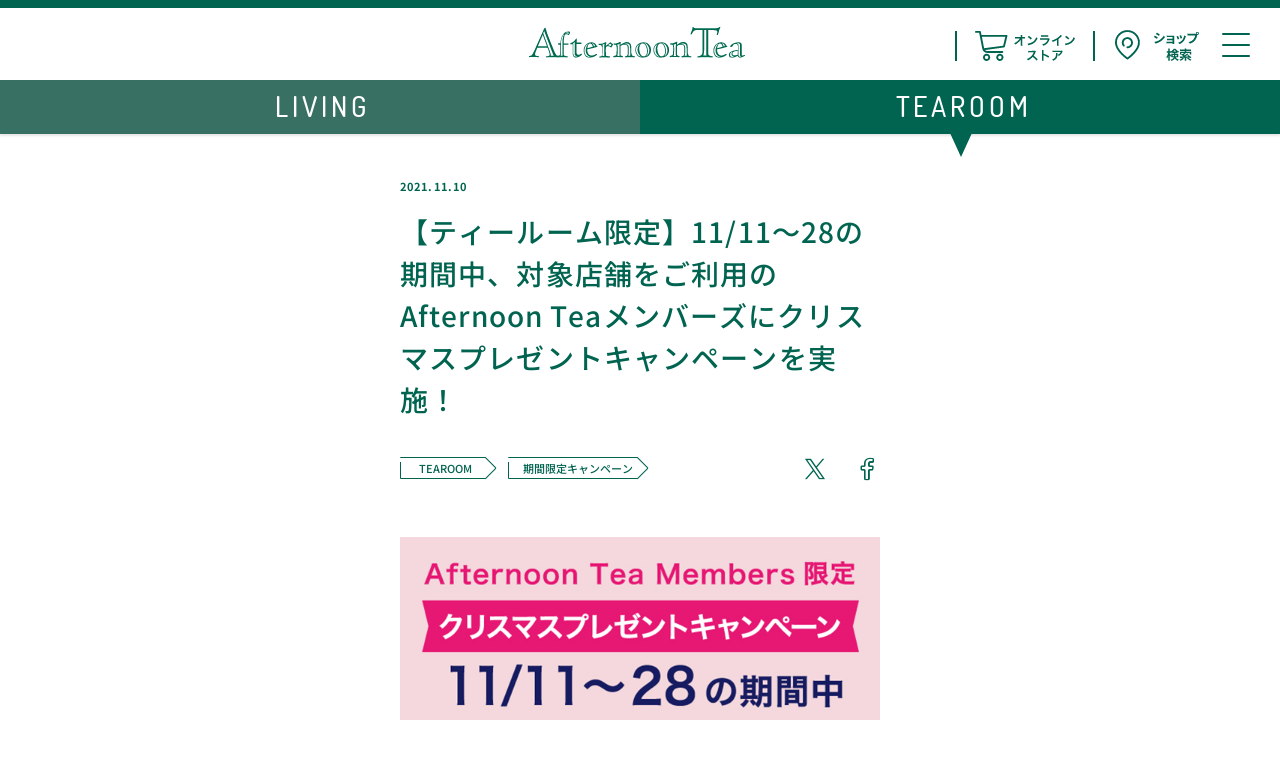

--- FILE ---
content_type: text/html; charset=UTF-8
request_url: https://www.afternoon-tea.net/article/tearoom-campaign/members_20211110/
body_size: 46423
content:
<!DOCTYPE html>


<html lang="ja" class="nojs tab tearoom bolg--article file--members_20211110 cat--tearoom cat--tearoom-campaign " data-entry-id="2565">
<head prefix="og: http://ogp.me/ns# fb: http://ogp.me/ns/fb# article: http://ogp.me/ns/article#">
<meta charset="UTF-8">

<title>【ティールーム限定】11/11～28の期間中、対象店舗をご利用のAfternoon Teaメンバーズにクリスマスプレゼントキャンペーンを実施！ | Afternoon Tea</title>
<meta name="viewport" content="width=device-width, initial-scale=1.0">
<meta name="description" content="11/11～28の期間中に、アフタヌーンティー・ティールーム、ベイカリー、ラブアンドテーブルのメンバーズポイントご利用可能店舗にて、1回のお会計で4,500円（税込）以上ご利用いただいたAfternoon Teaメンバーズの方に、クリス...">
<meta name="keywords" content="">
<meta name="twitter:card" content="summary_large_image">
<meta name="format-detection" content="telephone=no">
<meta name="theme-color" content="#006450">
<meta property="article:publisher" content="https://www.facebook.com/afternoontea.jp">
<meta property="og:title" content="【ティールーム限定】11/11～28の期間中、対象店舗をご利用のAfternoon Teaメンバーズにクリスマスプレゼントキャンペーンを実施！ | Afternoon Tea">
<meta property="og:description" content="11/11～28の期間中に、アフタヌーンティー・ティールーム、ベイカリー、ラブアンドテーブルのメンバーズポイントご利用可能店舗にて、1回のお会計で4,500円（税込）以上ご利用いただいたAfternoon Teaメンバーズの方に、クリス...">
<meta property="og:type" content="article">
<meta property="og:image" content="https://www.afternoon-tea.net/media/images/article/tearoom-campaign/2021/members_20211110/members_christmas-OGP.png">
<meta http-equiv="X-UA-Compatible" content="IE=edge">
<link rel="manifest" href="/manifest.json" crossorigin="use-credentials">
<link rel="mask-icon" href="/safari-pinned-tab.svg" color="#006450">
<link rel="alternate" type="application/atom+xml" title="Recent Entries" href="/atom.xml">
<link rel="canonical" href="https://www.afternoon-tea.net/article/tearoom-campaign/members_20211110/">
<link href="/media/css/common-pc.css?v=20250630" media="(min-width:768px)" rel="stylesheet">
<link href="/media/css/common-sp.css?v=20250630" media="(max-width:767px)" rel="stylesheet">
<!-- Google Tag Manager -->
<script>(function(w,d,s,l,i){w[l]=w[l]||[];w[l].push({'gtm.start':
new Date().getTime(),event:'gtm.js'});var f=d.getElementsByTagName(s)[0],
j=d.createElement(s),dl=l!='dataLayer'?'&l='+l:'';j.async=true;j.src=
'https://www.googletagmanager.com/gtm.js?id='+i+dl;f.parentNode.insertBefore(j,f);
})(window,document,'script','dataLayer','GTM-58NQ8LW');</script>
<!-- End Google Tag Manager -->
<script src="/info/notice.js"></script>
<script src="/shop-list/shopdata.js"></script>
<script src="/media/js/script.js"></script>

</head>
<body>
<!-- Google Tag Manager (noscript) -->
<noscript><iframe src="https://www.googletagmanager.com/ns.html?id=GTM-58NQ8LW"
  height="0" width="0" style="display:none;visibility:hidden"></iframe></noscript>
<!-- End Google Tag Manager (noscript) -->




<div class="header-app-banner sp">
  <a class="link" data-android="https://play.google.com/store/apps/details?id=com.afternoontea.AfternoonTea" data-ios="https://itunes.apple.com/jp/app/afternoon-tea/id919951550?l=ja&ls=1&mt=8" target="_blank">
    <span class="modal-close btn-close"></span>
    <div class="img">
      <img src="/media/images/logo/afternoon-tea.png" alt="" width="46" height="46">
    </div>
  <p class="text">
    店舗・オンライン共通で<br>
    メンバーズポイントが貯まる<br class="sp-5">
    公式アプリ
  </p>
  <span class="btn">
    Download
  </span>
</a>
<a class="js-close"></a>
</div>




<div id="wrap">
<main>
  <div id="wrap-main" class="wrap-content">

    <div class="article-wrap">
      
      

      <div class="article-lead">
        <div class="pod-date">
          <time class="entry-time" datetime="2021-11-10T14:30:26+09:00">2021.11.10</time>
        </div>
        <h1 class="title">【ティールーム限定】11/11～28の期間中、対象店舗をご利用のAfternoon Teaメンバーズにクリスマスプレゼントキャンペーンを実施！</h1>
        <div class="artile-lead-info">
          <div class="pod-tag">
            <a href="/article/tearoom/" class="tag tag-s tag-short tag-faint"><i>TEAROOM</i></a>

              
                
                
              
            
            <a href="/article/tearoom-campaign/" class="tag tag-s tag-faint"><i>期間限定キャンペーン</i></a>
            
            
              
            
              
                
              
            
          </div>
          
          <div class="article-share">
    <div class="pc">
      <a class="link-sns-share icon icon-twitter js-ga-tracking" data-ga-category="sns" data-ga-action="click" data-ga-label="twitter pc" href="https://twitter.com/intent/tweet?original_referer=https://www.afternoon-tea.net/article/tearoom-campaign/members_20211110/&ref_src=twsrc&text=【ティールーム限定】11/11～28の期間中、対象店舗をご利用のAfternoon Teaメンバーズにクリスマスプレゼントキャンペーンを実施！%20Afternoon%20Tea&tw_p=tweetbutton&url=https://www.afternoon-tea.net/article/tearoom-campaign/members_20211110/&via=AfternoonTea_LT
" target="_blank"><span class="l-hide">X</span></a>
      <a class="link-sns-share icon icon-facebook js-ga-tracking" data-ga-category="sns" data-ga-action="click" data-ga-label="facebook pc" href="https://www.facebook.com/sharer.php?src=bm&u=https%3A//www.afternoon-tea.net/article/tearoom-campaign/members_20211110/
" target="_blank"><span class="l-hide">Facebook</span></a>
    </div>
    <div class="js-accordion article-share-content sp">
      <a class="icon icon-share btn js-accordion_toggle"></a>
      <div class="js-accordion_content">
        <div class="js-accordion_inner">
          <div class="l-content">
            <div class="link-wrap box-btn-share">
              <a class="link-sns-share icon icon-twitter js-ga-tracking" data-ga-category="sns" data-ga-action="click" data-ga-label="twitter" href="https://twitter.com/intent/tweet?original_referer=https://www.afternoon-tea.net/article/tearoom-campaign/members_20211110/&ref_src=twsrc&text=【ティールーム限定】11/11～28の期間中、対象店舗をご利用のAfternoon Teaメンバーズにクリスマスプレゼントキャンペーンを実施！%20Afternoon%20Tea&tw_p=tweetbutton&url=https://www.afternoon-tea.net/article/tearoom-campaign/members_20211110/&via=AfternoonTea_LT
" target="_blank"><span class="l-hide">X</span></a>
              <a class="link-sns-share icon icon-facebook js-ga-tracking" data-ga-category="sns" data-ga-action="click" data-ga-label="facebook" href="https://www.facebook.com/sharer.php?src=bm&u=https%3A//www.afternoon-tea.net/article/tearoom-campaign/members_20211110/
" target="_blank"><span class="l-hide">Facebook</span></a>
              <a class="link-sns-share icon icon-line js-ga-tracking" data-ga-category="sns" data-ga-action="click" data-ga-label="line" href="http://line.me/R/msg/text/?【ティールーム限定】11/11～28の期間中、対象店舗をご利用のAfternoon Teaメンバーズにクリスマスプレゼントキャンペーンを実施！%20Afternoon%20Tea%0D%0Ahttps://www.afternoon-tea.net/article/tearoom-campaign/members_20211110/
" target="_blank"><span class="l-hide">LINEに送る</span></a>
              <a class="link-sns-share icon icon-sms js-ga-tracking" data-ga-category="sns" data-ga-action="click" data-ga-label="sms" href="sms:?&body=【ティールーム限定】11/11～28の期間中、対象店舗をご利用のAfternoon Teaメンバーズにクリスマスプレゼントキャンペーンを実施！%20Afternoon%20Tea%0D%0Ahttps://www.afternoon-tea.net/article/tearoom-campaign/members_20211110/
" target="_blank"><span class="l-hide">SMS送信</span></a>
              <a class="link-sns-share icon icon-mail js-ga-tracking" data-ga-category="sns" data-ga-action="click" data-ga-label="mail" href="mailto:?subject=&amp;body=【ティールーム限定】11/11～28の期間中、対象店舗をご利用のAfternoon Teaメンバーズにクリスマスプレゼントキャンペーンを実施！%20Afternoon%20Tea%0D%0Ahttps://www.afternoon-tea.net/article/tearoom-campaign/members_20211110/
" target="_blank"><span class="l-hide">E-mail送信</span></a>
            </div>
          </div>
        </div>
      </div>
    </div>
  </div>


        </div>
        
        
      </div>
      <div class="article-body">
        
        
        
          
          <section class="article-section l-wide-480">
  <div class="center m-t-0">
<figure><img src="/media/images/article/tearoom-campaign/2021/members_20211110/members_christmas-IMG-01.png" alt="" width="480"></figure>
</div>
<p class="m-t-4">11/11～28の期間中に、アフタヌーンティー・ティールーム、ベイカリー、ラブアンドテーブルのメンバーズポイントご利用可能店舗にて、1回のお会計で4,500円（税込）以上ご利用いただいたAfternoon Teaメンバーズの方に、クリスマスプレゼントとして12月にご利用いただけるスイーツ（フルサイズ）のWebチケットを差し上げるキャンペーンを実施します。</p>
<p class="m-t-2">Webチケットは、対象の方のマイページに11/30（15時頃）に配信されます。<br> また、プレゼントの季節のスイーツは店舗により内容が異なります。</p>
<ul class="list-small m-t-2">
<li><small> メンバーズポイントご利用可能店舗であれば、お好きな店舗にてプレゼントを受けられます。 </small></li>
</ul>
<div class="center m-t-0"><a href="/article/tearoom-campaign/members_20211110-2/" class="wedge wedge-arrow"><i>Webチケットご使用の際の注意事項</i></a></div>
<div class="center m-t-12">
<h2 id="sweets" class="title title-mesh title-mesh-font-m">プレゼント対象スイーツはこちら</h2>
</div>
<div class="center m-t-6">
<figure><img src="/media/images/article/tearoom-campaign/2021/members_20211110/members_christmas-IMG-02.jpg" alt="" width="480"></figure>
</div>
<p class="m-t-3 bold">A「苺とアーモンドのショートケーキ」</p>
<p class="m-t-1">展開店舗：アフタヌーンティー・ティールーム（テラスモール湘南、ららぽーと横浜、イオンレイクタウンkaze、名古屋ラシックを除く）</p>
<p class="m-t-4 bold">B「ホームメイドショートケーキ　ティラミス」</p>
<p class="m-t-1">展開店舗：アフタヌーンティー・ティールーム テラスモール湘南、ららぽーと横浜、イオンレイクタウンkaze、名古屋ラシック</p>
<p class="m-t-4 bold">C「テーブルクレープ　自家製レモンコンフィチュール」</p>
<p class="m-t-1">展開店舗：アフタヌーンティー・ラブアンドテーブル 各店舗</p>
<ul class="list-small m-t-6">
<li><small>プレゼント対象のメニューが品切れの場合は、別のスイーツをご用意いたします。あらかじめご了承ください。</small></li>
<li><small>プレゼントの提供は<a class="ga-tracking link" href="/members/shop-list" data-ga-category="link article" data-ga-action="click" data-ga-label="20201111_ATRポイント_ご利用可能店舗" data-ga-value="1">メンバーズポイントご利用可能店舗</a>のみでの実施となります。</small></li>
</ul>
<p class="m-t-4">期間中は、ホリデーシーズンを楽しむ限定メニューのほか、テイクアウトアイテムではご自宅で作って楽しむ「スコーンミックス」やベイカリーの「シュトーレン」など、クリスマスを彩るアイテムが勢ぞろいしています。</p>
<p class="m-t-2">すでにメンバーズの方はもちろん、まだメンバーズになっていない方もアプリダウンロード＆メンバーズ新規入会のうえ、ぜひこの機会にご利用ください。</p>
<p class="m-t-6 center">アプリのダウンロードはこちらから</p>
<div class="center m-t-2"><a class="link-banner ga-tracking" href="/app/"> <img src="/media/images/banner/common/app-download.png" alt="Afternoon tea APP 店舗・オンライン共通 MEMBERS POINT" width="290" height="120"></a></div>
<ul class="list-small m-t-6">
<li><small>本キャンペーンのWebチケットは、他のチケットとの併用はできません。</small></li>
<li><small>本キャンペーンで付与されたWebチケットのご利用には、スマートフォンでの表示が必要となります。PC画面のプリントアウトや画面のスクリーンショットではプレゼントを受けられませんので、予めご了承ください。</small></li>
<li><small>期間中のご利用回数にかかわらず、会員おひとり様につきプレゼントチケットのご利用は1回限りとなります。</small></li>
<li><small>本キャンペーンのWebチケットはプレゼントの条件を満たした方のマイページに11/30（15時頃）に配信されます。マイページ内のクーポン画面上に出る【クーポンを表示】ボタンは、クリックせずに店舗にお持ちください。なお、クリックした時点で「使用済み」となりますのでご注意ください。</small></li>
<li><small>本キャンペーンはアフタヌーンティー・リビング、ホーム＆リビング、ギフト＆リビング、オフィシャルオンラインストアでの実施はございません。</small></li>
<li><small>一部店舗はメンバーズポイントご利用対象外となります。ご利用可能店舗につきましては<a class="ga-tracking link" href="/members/pointcard/shop_list.php">こちら</a>よりご確認ください。</small></li>
<li><small>メンバーズ登録についての詳細は<a href="/members/" class="ga-tracking link">こちら</a>よりご覧ください。</small></li>
</ul>
</section>

        
          
          
        
          
          
        
          
          
        
          
          
        
          
          
        
          
          
        
          
          
        
          
          
        
          
          
        
      </div>
      
      
      
      <div class="article-share article-share-bottom">
    <div class="pc">
      <a class="link-sns-share icon icon-twitter js-ga-tracking" data-ga-category="sns" data-ga-action="click" data-ga-label="twitter pc" href="https://twitter.com/intent/tweet?original_referer=https://www.afternoon-tea.net/article/tearoom-campaign/members_20211110/&ref_src=twsrc&text=【ティールーム限定】11/11～28の期間中、対象店舗をご利用のAfternoon Teaメンバーズにクリスマスプレゼントキャンペーンを実施！%20Afternoon%20Tea&tw_p=tweetbutton&url=https://www.afternoon-tea.net/article/tearoom-campaign/members_20211110/&via=AfternoonTea_LT
" target="_blank"><span class="l-hide">X</span></a>
      <a class="link-sns-share icon icon-facebook js-ga-tracking" data-ga-category="sns" data-ga-action="click" data-ga-label="facebook pc" href="https://www.facebook.com/sharer.php?src=bm&u=https%3A//www.afternoon-tea.net/article/tearoom-campaign/members_20211110/
" target="_blank"><span class="l-hide">Facebook</span></a>
    </div>
    <div class="sp">
      <div class="article-share-content">
        <div>
          <div class="l-content">
            <div class="link-wrap box-btn-share">
              <a class="link-sns-share icon icon-twitter js-ga-tracking" data-ga-category="sns" data-ga-action="click" data-ga-label="twitter" href="https://twitter.com/intent/tweet?original_referer=https://www.afternoon-tea.net/article/tearoom-campaign/members_20211110/&ref_src=twsrc&text=【ティールーム限定】11/11～28の期間中、対象店舗をご利用のAfternoon Teaメンバーズにクリスマスプレゼントキャンペーンを実施！%20Afternoon%20Tea&tw_p=tweetbutton&url=https://www.afternoon-tea.net/article/tearoom-campaign/members_20211110/&via=AfternoonTea_LT
" target="_blank"><span class="l-hide">X</span></a>
              <a class="link-sns-share icon icon-facebook js-ga-tracking" data-ga-category="sns" data-ga-action="click" data-ga-label="facebook" href="https://www.facebook.com/sharer.php?src=bm&u=https%3A//www.afternoon-tea.net/article/tearoom-campaign/members_20211110/
" target="_blank"><span class="l-hide">Facebook</span></a>
              <a class="link-sns-share icon icon-line js-ga-tracking" data-ga-category="sns" data-ga-action="click" data-ga-label="line" href="http://line.me/R/msg/text/?【ティールーム限定】11/11～28の期間中、対象店舗をご利用のAfternoon Teaメンバーズにクリスマスプレゼントキャンペーンを実施！%20Afternoon%20Tea%0D%0Ahttps://www.afternoon-tea.net/article/tearoom-campaign/members_20211110/
" target="_blank"><span class="l-hide">LINEに送る</span></a>
              <a class="link-sns-share icon icon-sms js-ga-tracking" data-ga-category="sns" data-ga-action="click" data-ga-label="sms" href="sms:?&body=【ティールーム限定】11/11～28の期間中、対象店舗をご利用のAfternoon Teaメンバーズにクリスマスプレゼントキャンペーンを実施！%20Afternoon%20Tea%0D%0Ahttps://www.afternoon-tea.net/article/tearoom-campaign/members_20211110/
" target="_blank"><span class="l-hide">SMS送信</span></a>
              <a class="link-sns-share icon icon-mail js-ga-tracking" data-ga-category="sns" data-ga-action="click" data-ga-label="mail" href="mailto:?subject=&amp;body=【ティールーム限定】11/11～28の期間中、対象店舗をご利用のAfternoon Teaメンバーズにクリスマスプレゼントキャンペーンを実施！%20Afternoon%20Tea%0D%0Ahttps://www.afternoon-tea.net/article/tearoom-campaign/members_20211110/
" target="_blank"><span class="l-hide">E-mail送信</span></a>
            </div>
          </div>
        </div>
      </div>
    </div>
  </div>


      
      <nav class="article-pager">
        
          
            
            
          
          
            <a class="article-pager-prev link-text link-back" href="/article/tearoom-campaign/tea-course_202112/">
              <i>【予約制】41店舗で開催！12/1~12/15平日限定 予約制でゆったり楽しむ「クリスマスの贅沢ティーコース」</i>
            </a>
          
        
        
          
            
              
              
            
          
          
            <a class="article-pager-next link-text" href="/article/living-event-campaign/20211117_2/">
              <i>11/18～スタート「#アフタヌーンティーでクリスマス2021」Instagramキャンペーン！豪華プレゼントが抽選で当たる！</i>
            </a>
          
        
      </nav>
      <div class="area-link area-link-index">
        <a class="wedge wedge-arrow" href="/article/"><i>すべての記事一覧へ</i></a>
      </div>
    </div>
</div>
</main>




<aside id="notices-important">
  <p class="pod-link-info">
    <a class="wedge wedge-arrow wedge-arrow-pygmy" href="/info/"><i>重要なお知らせ一覧へ</i></a>
  </p>
</aside>


<footer id="footer">
    <div class="area-footer-links">
      <ul id="nav-footer-links" class="only-sp nav-global-links">
        <li class="footlink-living">
          <dl class="accordion-standard odd">
            <dt class="title title-shadow">
              <a class="link-block" href="/living/">LIVING</a>
            </dt>
            <dd>
              <div>
                <ul class="list-sub only-sp">
                  <li><a class="link-block" href="/living/home-and-living/">HOME&LIVING</a></li>
                  <li><a class="link-block" href="/living/gift-and-living/">GIFT&LIVING</a></li>
                  <li><a class="link-block" href="/article/seasonal-item/">季節のおすすめ</a></li>
                  <li><a class="link-block" href="/article/standard/">定番アイテム</a></li>
                  <li><a class="link-block" href="/living/gift/">GIFT</a></li>
                  <li><a class="link-block" href="/article/living-event-campaign/">EVENT&CAMPAIGN</a></li>
                  <li><a class="link-block" href="/article/csr/">CSR</a></li>
                </ul>
              </div>
            </dd>
          </dl>
        </li>
        <li class="footlink-tearoom">
          <dl class="accordion-standard even">
            <dt class="title title-shadow">
              <a class="link-block" href="/tearoom/">TEAROOM</a>
            </dt>
            <dd>
              <div>
                <ul class="list-sub only-sp">
                  <li><a class="link-block" href="/tearoom/bakery/">BAKERY</a></li>
                  <li><a class="link-block" href="/tearoom/love-and-table/">LOVE&TABLE</a></li>
                  <li><a class="link-block" href="/tearoom/menu/seasonal-menu/">メニュー</a></li>
                  <li><a class="link-block" href="/tearoom/takeout/seasonal-menu/">テイクアウト</a></li>
                  <li><a class="link-block" href="/article/tearoom-campaign/">期間限定キャンペーン</a></li>
                  <li><a class="link-block" href="/tea-for-peace/">Afternoon Teaの紅茶について</a></li>
                  <li><a class="link-block" href="https://tearoom.e-gift.co/" target="_blank">e Gift</a></li>
                  <li><a class="link-block" href="/tearoom/menu/allergy-info/">アレルギー・エネルギー情報</a></li>
                </ul>
              </div>
            </dd>
          </dl>
        </li>
        <li class="footlink-shop">
          <div class="accordion-standard odd">
            <p class="title">
              <a class="link-block" href="/shop-list/all/">ショップ検索</a>
            </p>
          </div>
          <dl class="footlink-onlineshop accordion-standard even" data-device="sp">
            <dt class="title title-shadow">
              <a class="link-block" href="/online-shop/">オンラインショップ</a>
            </dt>
            <dd>
              <div>
                <ul class="list-sub only-sp">
                  <li><a class="link-block js-ga-tracking" href="http://shop.afternoon-tea.net/shop/default.aspx?utm_source=brandsite&utm_medium=brandsite&utm_campaign=common-footer" target="_blank" data-ga-category="link onlineshop" data-ga-action="click" data-ga-label="Afternoon Tea Online Store">Afternoon Tea Online Store</a></li>
                  <li><a class="link-block js-ga-tracking" href="http://zozo.jp/shop/afternoontea/" target="_blank" data-ga-category="link onlineshop" data-ga-action="click" data-ga-label="ZOZOTOWN">ZOZOTOWN（LIVING）</a></li>
                  <li><a class="link-block js-ga-tracking" href="https://brandavenue.rakuten.co.jp/ba/shop-afternoontealiving/" target="_blank" data-ga-category="link onlineshop" data-ga-action="click" data-ga-label="Rakuten Fashion">Rakuten Fashion（LIVING）</a></li>
                  <li><a class="link-block js-ga-tracking" href="https://www.amazon.co.jp/afternoontea?channel=brandsite" target="_blank" data-ga-category="link onlineshop" data-ga-action="click" data-ga-label="amazon LIVING">Amazon（LIVING）</a></li>
                  <li><a class="link-block js-ga-tracking" href="https://mitsui-shopping-park.com/ec/shop/AfternoonTeaLIVING?genderclear=true" target="_blank" data-ga-category="link onlineshop" data-ga-action="click" data-ga-label="＆mall">＆mall（LIVING）</a></li>
                  <li><a class="link-block js-ga-tracking" href="https://www.dot-st.com/afternoon-tea-net/" target="_blank" data-ga-category="link onlineshop" data-ga-action="click" data-ga-label="andST">and ST（LIVING）</a></li>
                  <li>
                    <a class="link-block js-ga-tracking sp" href="http://www.rakuten.co.jp/afternoon-tea-tearoom/" target="_blank" data-ga-category="link onlineshop" data-ga-action="click" data-ga-label="楽天市場 SP">楽天市場(TEAROOM)</a>
                    <a class="link-block js-ga-tracking pc" href="http://www.rakuten.ne.jp/gold/afternoon-tea-tearoom/" target="_blank" data-ga-category="link onlineshop" data-ga-action="click" data-ga-label="楽天市場 PC">楽天市場(TEAROOM)</a>
                  </li>
                  <li><a class="link-block js-ga-tracking" href="https://www.amazon.co.jp/s?i=merchants&me=A2ML427V2I885S&marketplaceID=A1VC38T7YXB528&qid=1579495715&redirect=true&ref=sr_pg_1" target="_blank">Amazon（TEAROOM）</a></li>
                </ul>
              </div>
            </dd>
          </dl>
        </li>
        <li class="footlink-members">
          <div class="accordion-standard odd">
            <p class="title">
              <a class="link-block" href="/members/">Afternoon Tea メンバーズ</a>
            </p>
          </div>
          <div class="footlink-app accordion-standard even">
            <p class="title">
              <a class="link-block" href="/app/">Afternoon Tea アプリ</a>
            </p>
          </div>
          <div class="footlink-download accordion-standard odd">
            <p class="title">
              <a class="link-block" href="/download/">壁紙ダウンロード</a>
            </p>
          </div>
        </li>
        <li class="footlink-about">
          <dl class="accordion-standard even">
            <dt class="title title-shadow">
              <a class="link-block" href="/about/">Afternoon Teaについて</a>
            </dt>
            <dd>
              <div>
                <ul class="list-sub">
                  <li><a class="link-block" href="/about/history/">ヒストリー</a></li>
                  <li><a class="link-block" href="/about/message/">ブランドメッセージ</a></li>
                  <li><a class="link-block" href="/brand-list/">ブランドリスト</a></li>
                </ul>
              </div>
            </dd>
          </dl>
          <div class="footlink-sns accordion-standard odd">
            <div class="content">
              <ul class="list-sub list-no-shadow">
                <li><a class="link-block" href="https://www.facebook.com/afternoontea.jp" target="_blank">Facebook</a></li>
                <li><a class="link-block" href="https://twitter.com/AfternoonTea_LT" target="_blank">X</a></li>
                <li><a class="link-block" href="https://instagram.com/afternoontea_official/" target="_blank">Instagram</a></li>
                <li><a class="link-block" href="http://www.youtube.com/AfternoonTeaOfficial" target="_blank">YouTube</a></li>
                <li><a class="link-block" href="https://www.tiktok.com/@afternoonteastaff" target="_blank">Tik Tok</a></li>
              </ul>
            </div>
          </div>
        </li>
      </ul>
    </div>
    <div class="area-footer-info">
      <ul id="nav-footer-info">
        <li><a href="/company/recruit/">採用情報</a></li>
        <li><a href="/company/">会社概要</a></li>
        <li><a href="/company/contact/">お問い合わせ</a></li>
        <li><a href="/company/website-policy/">ウェブサイトポリシー</a></li>
        <li><a href="/company/privacy-policy/">プライバシーポリシー</a></li>
        <li><a href="/company/cookie-policy/">クッキーポリシー</a></li>
        <li><a href="/english/">ENGLISH</a></li>
      </ul>
    </div>
  <div id="copyright">
    <small>Copyright (C) ICL inc. IVY COMPANY INC. All Rights Reserved.</small>
  </div>
</footer>
<header id="header" class="js-bannar-band" data-scroll-watch-target="68" data-scroll-watch-down-class="down" data-scroll-watch-up-class="up">
  <div id="header-main">
    <div id="logo-main">
      <a class="logo-aft link-top" href="/" title="Afternoon Tea">
        <img src="/media/images/logo/afternoon-tea.svg" alt="Afternoon-Tea" width="140" height="20">
      </a>
    </div>
    <div id="nav-main">
      <a id="online-cart" class="link-onlinecart" href="https://shop.afternoon-tea.net/shop/default.aspx" title="オンラインストア" target="_blank">
        <span class="icon-head">
          <svg id="icon-cart-online" version="1.1" xmlns="http://www.w3.org/2000/svg" viewBox="0 0 496.3 148"><title>オンラインストア</title><path d="M160.3,21.6L160.3,21.6c-0.9-1.2-2.2-1.8-3.7-1.9H32.1L29.1,4c0-2.3-2.8-4-4.6-4H4.6C2.1,0,0,2.1,0,4.6 s2.1,4.6,4.6,4.6h16.1l15.6,79.4c2.4,11.3,12.2,19.3,23.8,19.5h76c2.5,0,4.6-2.1,4.6-4.6c0-2.5-2.1-4.6-4.6-4.6H60.8 c-4.2,0.1-8.2-1.8-10.8-4.9L144.1,81c2.1-0.1,3.7-1.8,3.8-3.6l13.2-52.7l0-0.3C161.2,23.3,160.8,22.4,160.3,21.6z M150.3,28.4 l-10.6,44.3L45.3,84.9L34,28.4H150.3z"/><path d="M57.8,112.1h-0.3c-9.9,0-17.9,8-17.9,17.9c0,9.9,8,17.9,17.9,17.9c9.9,0,17.9-8,17.9-17.9 C75.5,120.3,67.6,112.2,57.8,112.1z M66.1,130c-0.1,4.7-3.9,8.5-8.7,8.7c-4.8,0-8.6-3.9-8.6-8.6c0-4.8,3.9-8.6,8.6-8.6 S66.1,125.3,66.1,130z"/><path d="M123.7,112.1h-0.3c-9.9,0-17.9,8-17.9,17.9c0,9.9,8,17.9,17.9,17.9c9.9,0,17.9-8,17.9-17.9 C141.4,120.3,133.5,112.2,123.7,112.1z M132,130c-0.1,4.7-3.9,8.5-8.7,8.7c-4.8,0-8.6-3.9-8.6-8.6c0-4.8,3.9-8.6,8.6-8.6 S132,125.3,132,130z"/><g class="icon-head_text"><path d="M234.9,30.2l-0.1-5v-0.4c0-2.5,0.1-3.6,0.2-5.3h-8.2c0.2,2.3,0.2,2.3,0.3,5.7l0.1,4.9h-21.4c-4.4,0-5.4,0-7.8-0.4v7.5 c2.2-0.2,3-0.2,7.6-0.3h16.9c-2,3.3-5.1,7.1-8.3,10.2c-6.2,6-12.1,10.1-19.5,13.4c2.7,2.4,3.6,3.5,5.1,6.4c4.7-2.7,6.7-4,9.1-5.7 c4.3-3.1,8.8-7,12.2-10.8c3.1-3.4,5-6,6.3-8.7c-0.1,1-0.2,4.1-0.2,4.5v0.9l0.2,18.5c0,0.4,0,0.7,0,1.1c0,2.5-0.1,4.2-0.4,5.9h8.4 c-0.2-1.7-0.3-4.1-0.4-7.1L235,37h6.4c3.8,0,5.3,0.1,7.1,0.2v-7.5c-2.2,0.4-3.2,0.4-7.3,0.4H234.9z M277.1,42.4l5.3-6.7 c-4.8-4.5-8.6-7.4-15.9-11.9l-5.1,6.1C267.1,33,272.1,37.1,277.1,42.4z M267.6,69.6c9.6-2,17.2-5.1,23.6-9.3 c8.5-5.6,14.3-12.9,19.6-24.2c-3.2-2.2-4.1-3.2-6.6-6.1c-1.9,5-3.6,8.4-6.3,12.4c-4.9,7-10.6,11.8-18.4,15.1 c-5.6,2.5-13,4.3-18.3,4.6l2.3,8.5C264.9,70.1,265.1,70.1,267.6,69.6z M357,28.2c4,0,5.2,0.1,7.1,0.3v-7.6c-2,0.4-3.3,0.4-7.2,0.4 h-21.6c-3.9,0-5.2-0.1-7.2-0.4v7.6c1.9-0.2,3.1-0.3,7.1-0.3H357z M360.3,36.2h-29.4c-4.3,0-5.7-0.1-8-0.4v7.5 c2.2-0.2,3.8-0.3,7.9-0.3h30.1c-2.7,6.9-5.4,10.6-10,14.5c-4.8,4-9.6,6.2-17.2,8.2c2.7,3,3.5,4.1,4.8,7.2c7.8-2.9,11.8-5,16.2-8.4 c6.4-4.9,11.1-11.8,14.3-20.9c0.7-1.9,1.1-2.8,1.7-3.9l-3.5-4C365.4,36.1,364.2,36.2,360.3,36.2z M407,44v21.8 c0,3.6-0.1,4.9-0.4,6.7h8.7c-0.2-1.7-0.3-3.5-0.3-6.9V39.1c5.3-3.9,10-7.9,14.6-12.7c0.9-1,1.2-1.2,2.3-2.2l-7.1-4.9 c-1.8,3-6,7.3-11.5,11.6c-9.8,7.6-20.2,12.7-32.5,16.1c2.2,2.8,2.8,3.8,4.1,7C396.3,49.9,399.7,48.3,407,44z M462.6,42.4l5.3-6.7 c-4.8-4.5-8.6-7.4-15.9-11.9l-5.1,6.1C452.6,33,457.7,37.1,462.6,42.4z M489.7,30c-1.9,5-3.6,8.4-6.3,12.4 c-4.9,7-10.6,11.8-18.4,15.1c-5.6,2.5-13,4.3-18.3,4.6l2.3,8.5c1.4-0.5,1.6-0.6,4.1-1.1c9.6-2,17.2-5.1,23.6-9.3 c8.5-5.6,14.3-12.9,19.6-24.2C493.1,33.8,492.1,32.9,489.7,30z M291,121.8c3.8-5.1,6.8-10.4,9.6-17.1c0.7-1.5,1.2-2.4,2-3.3 l-4.1-4.2c-1.5,0.6-2,0.6-5.5,0.7l-21.8,0.3c-0.7,0-1.2,0-1.5,0c-2.5,0-3.7-0.1-5.4-0.4l0.2,7.9c2.1-0.3,3.8-0.4,6.7-0.5 c19.5-0.3,19.5-0.3,20.5-0.4l-0.7,1.6c-4,9.6-11.4,18.6-20.8,25.2c-4.6,3.3-7.6,4.9-12.4,6.8c2.5,2.7,3.3,3.6,5,6.9 c9.5-4.6,16.6-10.1,23.6-17.9c6.7,5.1,13.8,12.1,19,18.4l5.9-6.4c-7.5-7.2-7.5-7.2-9-8.6C298.2,127,294.9,124.4,291,121.8z M340.2,100.1c0-3.8,0-4.6,0.2-6.5H332c0.2,1.7,0.4,3.3,0.4,6.3v39.6c0,3.3-0.1,4.9-0.4,6.9h8.5c-0.2-2-0.2-3.6-0.2-6.9v-16.3 c0-1.7-0.1-2.5-0.2-4.2c0.5,0.3,0.7,0.4,2.1,1.1c10.3,4.8,16.8,8.3,21.9,11.8l4.3-7.3c-9.9-5.6-19.6-10.1-28.1-13V100.1z M402.1,112.6c0,11.7-2,17-8.3,22c-3,2.4-5.8,3.8-10.8,5.3c2.5,2.6,3.3,3.7,4.9,7c7.7-3.2,12.2-6.4,15.9-11.1 c4.2-5.4,5.9-11.3,6.1-21.9c0.1-3.8,0.1-3.8,0.2-5h-8.4C402.1,110.2,402.1,110.8,402.1,112.6z M425.2,97h-32.3 c-4.3,0-6.2-0.1-8.5-0.5v7.7c2.5-0.3,4.1-0.4,8.4-0.4h32.5c-1.4,3-3.3,5.5-5.9,7.9c-2.5,2.4-4.9,3.8-9,5.7c2.8,2.1,3.7,3,5.6,5.6 c2.9-1.6,4.9-3,7.4-5.1c3.8-3.2,7.4-7.9,9.5-12.4c1.6-3.2,1.6-3.3,2.5-4.3l-4.1-4.7C429.5,96.9,428.9,97,425.2,97z"/></g></svg>
        </span>
      </a>
      <a id="search-shop" class="link-search" href="/shop-list/all/" title="ショップ検索">
        <span class="icon-head">
          <svg id="icon-shop-search" version="1.1" xmlns="http://www.w3.org/2000/svg" viewBox="0 0 45.2 16.57"><title>ショップ検索</title><path d="M6.7,15.8c-0.1,0-0.22-0.03-0.31-0.09C6.13,15.53,0,11.31,0,6.67C0,2.99,2.99,0,6.68,0h0.03 c3.68,0,6.68,2.99,6.68,6.68c0,4.64-6.13,8.86-6.39,9.04c-0.08,0.06-0.18,0.09-0.28,0.09L6.7,15.8z M6.7,15.3h0.01H6.7z M6.67,1 C3.55,1,1,3.55,1,6.68c0,3.6,4.53,7.17,5.69,8.02c1.16-0.86,5.69-4.42,5.69-8.02C12.38,3.55,9.83,1,6.7,1C6.7,1,6.67,1,6.67,1z"/><path d="M6.66,9.77L6.66,9.77c-0.28,0-0.5-0.22-0.5-0.5s0.22-0.5,0.5-0.5l0,0c0.46,0,0.91-0.16,1.27-0.46 c0.41-0.34,0.66-0.82,0.71-1.35C8.69,6.43,8.53,5.91,8.19,5.5S7.37,4.84,6.84,4.79C6.32,4.74,5.79,4.9,5.39,5.24 S4.73,6.06,4.68,6.59s0.11,1.05,0.45,1.46c0.18,0.21,0.15,0.53-0.07,0.7C4.85,8.93,4.53,8.9,4.36,8.68 C3.85,8.07,3.61,7.29,3.68,6.49s0.45-1.51,1.07-2.02c0.61-0.51,1.39-0.75,2.19-0.68s1.51,0.45,2.02,1.07 c0.51,0.61,0.75,1.39,0.68,2.19S9.19,8.56,8.57,9.07C8.03,9.51,7.36,9.76,6.66,9.76V9.77z"/><g class="icon-head_text"><path d="M21.44,2.96c0.12,0.07,0.25,0.14,0.4,0.23s0.29,0.18,0.44,0.27s0.29,0.18,0.42,0.27 c0.13,0.08,0.24,0.16,0.33,0.22l-0.51,0.78c-0.1-0.07-0.22-0.15-0.35-0.23c-0.13-0.09-0.27-0.18-0.42-0.27s-0.29-0.19-0.43-0.27 c-0.14-0.08-0.27-0.16-0.4-0.22l0.51-0.78H21.44z M21.22,6.33c0.27-0.05,0.53-0.1,0.8-0.17c0.27-0.07,0.54-0.15,0.8-0.26 c0.27-0.1,0.53-0.22,0.78-0.36c0.4-0.22,0.77-0.48,1.11-0.76c0.34-0.28,0.65-0.58,0.92-0.9s0.5-0.64,0.69-0.97l0.54,0.95 c-0.33,0.49-0.73,0.94-1.21,1.37c-0.48,0.43-1,0.81-1.58,1.14c-0.24,0.13-0.5,0.26-0.78,0.38c-0.28,0.12-0.56,0.22-0.83,0.3 c-0.27,0.09-0.51,0.15-0.72,0.19l-0.53-0.92L21.22,6.33z M22.52,1.36c0.11,0.07,0.24,0.14,0.38,0.23s0.29,0.18,0.44,0.27 c0.15,0.09,0.29,0.18,0.43,0.27c0.13,0.09,0.25,0.16,0.34,0.23l-0.52,0.78c-0.09-0.07-0.21-0.15-0.34-0.24 c-0.14-0.09-0.28-0.18-0.42-0.27c-0.15-0.09-0.29-0.18-0.43-0.27s-0.27-0.16-0.39-0.23L22.52,1.36z"/><path d="M31.86,2.98v4.45h-0.88V7.14h-2.99c-0.12,0-0.21,0-0.27,0.01V6.31c0.06,0,0.14,0,0.25,0.02h3.01V5.4h-3.01 V4.57l0.01,0.03c0.09,0,0.21,0,0.35,0.01h2.65V3.77h-2.61c-0.11,0-0.22,0-0.33,0.01c-0.1,0-0.19,0-0.24,0.01V2.95 c0.06,0,0.14,0.01,0.25,0.02c0.11,0.01,0.21,0.01,0.32,0.01H31.86z"/><path d="M33.92,3.12c0.05,0.09,0.1,0.2,0.16,0.34c0.06,0.14,0.12,0.29,0.18,0.44s0.12,0.3,0.18,0.45 s0.1,0.27,0.14,0.36l-0.85,0.32c-0.03-0.09-0.07-0.21-0.12-0.36S33.5,4.36,33.43,4.2c-0.07-0.17-0.13-0.32-0.19-0.46 s-0.11-0.25-0.15-0.32l0.84-0.3L33.92,3.12z M38.13,3.26c-0.04,0.11-0.07,0.21-0.09,0.29c-0.03,0.08-0.05,0.15-0.07,0.22 c-0.09,0.35-0.21,0.71-0.36,1.06s-0.35,0.68-0.59,0.99c-0.33,0.42-0.7,0.78-1.11,1.07s-0.83,0.51-1.24,0.67l-0.74-0.75 c0.26-0.07,0.53-0.17,0.81-0.31c0.28-0.14,0.56-0.3,0.83-0.5s0.49-0.41,0.69-0.65c0.16-0.2,0.3-0.43,0.42-0.69 s0.23-0.54,0.31-0.83c0.08-0.3,0.14-0.59,0.17-0.88L38.13,3.26L38.13,3.26z M35.55,2.75c0.03,0.08,0.08,0.18,0.13,0.32 s0.11,0.29,0.17,0.44s0.11,0.3,0.16,0.44c0.05,0.14,0.08,0.25,0.11,0.33l-0.84,0.29c-0.02-0.09-0.05-0.2-0.1-0.34 c-0.05-0.14-0.1-0.28-0.15-0.43c-0.06-0.15-0.11-0.3-0.17-0.44c-0.06-0.14-0.11-0.26-0.15-0.35L35.55,2.75L35.55,2.75z"/><path d="M45.08,1.36c-0.07-0.12-0.17-0.22-0.3-0.3c-0.12-0.07-0.27-0.11-0.42-0.11c-0.15,0-0.28,0.04-0.41,0.11 c-0.12,0.07-0.22,0.17-0.3,0.3c-0.08,0.13-0.12,0.27-0.12,0.42c0,0.04,0,0.09,0.02,0.13c-0.05,0-0.1,0.01-0.15,0.01h-3.77 c-0.11,0-0.21-0.02-0.31-0.02c-0.1-0.01-0.19-0.03-0.26-0.03v0.99c0.09-0.01,0.21-0.02,0.36-0.02h3.73 c-0.03,0.2-0.08,0.42-0.15,0.65c-0.07,0.23-0.16,0.46-0.27,0.69c-0.11,0.23-0.25,0.44-0.4,0.64c-0.19,0.24-0.41,0.46-0.66,0.67 c-0.25,0.21-0.54,0.4-0.88,0.56c-0.33,0.16-0.73,0.3-1.2,0.41l0.76,0.84c0.41-0.14,0.79-0.3,1.14-0.5 c0.35-0.2,0.66-0.42,0.94-0.66c0.28-0.24,0.53-0.5,0.74-0.78c0.15-0.2,0.28-0.41,0.39-0.63c0.12-0.22,0.22-0.45,0.3-0.68 c0.09-0.23,0.16-0.45,0.22-0.66s0.11-0.41,0.15-0.58c0.02-0.07,0.04-0.13,0.06-0.21c0.02,0.01,0.05,0.01,0.07,0.01 c0.15,0,0.29-0.04,0.42-0.12c0.12-0.07,0.22-0.17,0.3-0.3c0.07-0.12,0.11-0.26,0.11-0.41C45.19,1.63,45.15,1.49,45.08,1.36z M44.65,2.06c-0.08,0.08-0.18,0.12-0.29,0.12s-0.2-0.04-0.28-0.12C44,1.99,43.96,1.89,43.96,1.78c0-0.12,0.04-0.21,0.12-0.29 c0.08-0.08,0.16-0.12,0.28-0.12s0.21,0.04,0.29,0.12c0.08,0.08,0.12,0.18,0.12,0.29C44.77,1.89,44.73,1.98,44.65,2.06z"/><path d="M28.61,12.19h0.04V12C28.64,12.06,28.63,12.12,28.61,12.19z M28.61,12.19h0.04V12 C28.64,12.06,28.63,12.12,28.61,12.19z M28.65,11.95V12C28.65,11.98,28.66,11.97,28.65,11.95L28.65,11.95z M28.65,11.95V12 C28.65,11.98,28.66,11.97,28.65,11.95L28.65,11.95z"/><path d="M33.02,15.08c-0.1-0.12-0.19-0.26-0.29-0.42h1.24v-1.95h-1.49v-0.44h0.93v-0.36 c0.2,0.13,0.38,0.24,0.56,0.33c0.05-0.11,0.12-0.24,0.2-0.38c0.08-0.13,0.16-0.25,0.23-0.35c-0.25-0.09-0.48-0.21-0.72-0.37 c-0.24-0.15-0.46-0.33-0.67-0.53c-0.21-0.2-0.4-0.41-0.56-0.63h-0.76c-0.13,0.19-0.28,0.39-0.47,0.59 c-0.19,0.2-0.4,0.39-0.63,0.56c-0.17,0.12-0.34,0.23-0.52,0.32v-0.04h-0.64V9.96h-0.78v1.45h-0.86v0.78h0.82 c0.02-0.07,0.03-0.13,0.04-0.19v-0.05h0.01c0,0.02-0.01,0.03-0.01,0.05v0.19h-0.04c-0.03,0.14-0.06,0.29-0.11,0.45 c-0.07,0.24-0.15,0.47-0.24,0.71c-0.09,0.24-0.19,0.45-0.29,0.66c-0.1,0.21-0.21,0.39-0.33,0.54c0.06,0.09,0.13,0.22,0.21,0.36 c0.08,0.14,0.13,0.27,0.17,0.38c0.13-0.18,0.25-0.39,0.36-0.64c0.1-0.22,0.19-0.44,0.27-0.69v2.57h0.78v-2.96 c0.07,0.14,0.13,0.28,0.19,0.41c0.06,0.14,0.11,0.26,0.15,0.36l0.43-0.65c-0.02-0.04-0.07-0.12-0.15-0.24 c-0.07-0.12-0.15-0.24-0.24-0.37s-0.17-0.26-0.25-0.37c-0.04-0.07-0.1-0.15-0.13-0.19v-0.33h0.64v-0.33 c0.01,0.01,0.01,0.02,0.02,0.03c0.08,0.13,0.14,0.25,0.18,0.36c0.2-0.1,0.39-0.22,0.58-0.35v0.37h0.87v0.44H30.3v1.95h1.28 c-0.04,0.11-0.09,0.22-0.16,0.32c-0.12,0.19-0.31,0.37-0.56,0.53c-0.26,0.17-0.6,0.31-1.02,0.45c0.05,0.04,0.1,0.11,0.16,0.18 s0.11,0.15,0.17,0.23s0.1,0.15,0.12,0.21c0.46-0.15,0.84-0.33,1.13-0.54c0.29-0.21,0.52-0.44,0.67-0.69 c0.03-0.06,0.07-0.11,0.09-0.17c0.07,0.1,0.13,0.2,0.19,0.29c0.2,0.28,0.42,0.5,0.67,0.67s0.52,0.31,0.82,0.43 c0.05-0.12,0.12-0.25,0.21-0.38c0.09-0.13,0.18-0.24,0.28-0.32c-0.26-0.08-0.51-0.18-0.73-0.3C33.4,15.45,33.2,15.29,33.02,15.08 z M31.72,13.78c0,0.08,0,0.16-0.02,0.24h-0.67v-0.66h0.69V13.78z M31.27,11.58c0.12-0.1,0.24-0.21,0.35-0.32 c0.19-0.19,0.35-0.38,0.48-0.57h0.01c0.14,0.19,0.31,0.38,0.51,0.58c0.11,0.11,0.23,0.22,0.35,0.31H31.27z M32.47,14.02 c0.01-0.07,0.01-0.15,0.01-0.22v-0.44h0.74v0.66H32.47z"/><path d="M37.02,14.21c0.03,0.02,0.05,0.04,0.07,0.06l0.07-0.06H37.02z M37.02,14.21c0.03,0.02,0.05,0.04,0.07,0.06 l0.07-0.06H37.02z M37.02,14.21c0.03,0.02,0.05,0.04,0.07,0.06l0.07-0.06H37.02z"/><path d="M40.5,15.12l0.59-0.48c-0.12-0.12-0.28-0.26-0.47-0.41c-0.2-0.15-0.4-0.29-0.61-0.44 c-0.21-0.15-0.4-0.28-0.59-0.39l-0.55,0.42v0.01c0.17,0.1,0.34,0.22,0.51,0.35c-0.19,0.01-0.37,0.01-0.56,0.01 c-0.38,0.02-0.75,0.02-1.11,0.02c0.32-0.19,0.63-0.39,0.95-0.6c0.34-0.22,0.65-0.44,0.93-0.66l-0.75-0.41l0.01,0.02 c-0.17,0.15-0.36,0.31-0.58,0.48c-0.22,0.16-0.45,0.33-0.69,0.49c-0.03,0.02-0.06,0.04-0.09,0.06c-0.07-0.05-0.16-0.11-0.25-0.17 c-0.07-0.04-0.13-0.08-0.2-0.12c0.12-0.08,0.25-0.18,0.39-0.29c0.23-0.18,0.45-0.36,0.66-0.55l-0.21-0.1h2.32v0.76h0.83v-1.46 h-2.69v-0.44h2.59V10.5h-2.59V9.95h-0.83v0.55h-2.54v0.72h2.54v0.44h-2.6v1.46h0.8v-0.76h1.39c-0.03,0.03-0.06,0.06-0.1,0.1 c-0.13,0.12-0.26,0.24-0.4,0.37c-0.05,0.05-0.1,0.09-0.14,0.13c-0.11-0.06-0.21-0.11-0.31-0.16l-0.55,0.48h0.02 c0.17,0.09,0.35,0.19,0.54,0.31c0.19,0.11,0.36,0.23,0.53,0.35c0.04,0.03,0.07,0.06,0.11,0.08c-0.12,0.07-0.23,0.13-0.33,0.19 h-1.58v0.02l0.04,0.75c0.41-0.01,0.88-0.02,1.4-0.04h0.17c0.32-0.01,0.66-0.02,1.01-0.03v1.62h0.84v-1.65 c0.62-0.02,1.23-0.05,1.83-0.07C40.31,14.93,40.42,15.03,40.5,15.12z M37.09,14.27c-0.02-0.02-0.04-0.04-0.07-0.06h0.14 L37.09,14.27z"/><path d="M41.1,15.99l-0.69,0.48c-0.11-0.11-0.26-0.23-0.45-0.36s-0.39-0.27-0.61-0.4c-0.21-0.13-0.42-0.26-0.61-0.36 l0.01-0.02l0.64-0.41c0.18,0.09,0.38,0.2,0.59,0.33c0.21,0.12,0.42,0.25,0.62,0.38C40.8,15.76,40.97,15.88,41.1,15.99z"/><path d="M35.61,15.47c0.29-0.17,0.53-0.35,0.72-0.53v0.01l0.79,0.3c-0.15,0.16-0.32,0.32-0.52,0.47 c-0.2,0.15-0.41,0.3-0.62,0.43c-0.21,0.13-0.42,0.25-0.62,0.34c-0.05-0.06-0.11-0.12-0.19-0.2c-0.08-0.07-0.16-0.15-0.24-0.22 s-0.15-0.13-0.21-0.18C35.02,15.78,35.32,15.64,35.61,15.47z"/></g></svg>
        </span>
      </a>
      <a id="js-menu" class="close menu-berger js-modal_open" data-modal-target="glmenu" title="Global Menu">
        <span class="menu-berger-piece"></span>
      </a>
    </div>
  </div>
  <nav id="tab-global" class="tab-link">
    <a class="living" href="/living/"><i>LIVING</i></a>
    <a class="tearoom" href="/tearoom/"><i>TEAROOM</i></a>
  </nav>
</header>
</div>
<a class="float-totop" data-scroll-to="0"></a>


<div class="mod-modal mod-modal-nav js-modal" data-modal-name="glmenu" data-modal-anim="fade">
  <div class="area-modal area-globalmenu js-modal_content">
    <a class="modal-close js-modal_close"></a>
    <div class="box-sns">
      <a class="icon icon-instagram" href="http://instagram.com/afternoontea_official/" target="_blank"></a>
      <a class="icon icon-twitter" href="https://twitter.com/AfternoonTea_LT" target="_blank"></a>
      <a class="icon icon-facebook" href="https://www.facebook.com/afternoontea.jp" target="_blank"></a>
      <a class="icon icon-youtube" href="http://www.youtube.com/AfternoonTeaOfficial" target="_blank"></a>
    </div>
    <a class="pc logo-aft link-top logo-aft-insidemenu" href="/" title="Afternoon Tea">
      <img src="/media/images/logo/afternoon-tea.svg" alt="Afternoon-Tea" width="140" height="20">
    </a>
    <div class="box-menu-online">
      <a class="js-ga-tracking" data-ga-label="common-menu-ATL-onlinestore" href="https://shop.afternoon-tea.net/shop/default.aspx" target="_blank"><span class="icon icon-blank"></span>Online Store</a>
    </div>
    <div class="content content-nav">
      <nav class="nav-living">
        <h2 class="title"><a href="/living/">LIVING</a></h2>
        <ul class="list-nav-main">
          <li><a href="/living/home-and-living/">HOME&LIVING</a></li>
          <li><a href="/living/gift-and-living/">GIFT&LIVING</a></li>
        </ul>
        <ul class="list-nav-sub">
          <li><a class="js-ga-tracking" data-ga-label="common-menu-ATL-seasonal-item" href="/article/seasonal-item/">季節のおすすめ</a></li>
          <li><a class="js-ga-tracking" data-ga-label="common-menu-ATL-living-event-campaign" href="/article/living-event-campaign/">EVENT&CAMPAIGN</a></li>
          <li><a class="js-ga-tracking" data-ga-label="common-menu-ATL-gift" href="/living/gift/">GIFT</a></li>
          <li><a class="js-ga-tracking" data-ga-label="common-menu-ATL-standard" href="/article/standard/">定番アイテム</a></li>
          <li><a class="js-ga-tracking" data-ga-label="common-menu-ATL-GIFTCARD" href="/article/gift-card/card/">GIFT CARD</a></li>
          <li><a>&ensp;</a></li>
        </ul>
      </nav>
      <nav class="nav-tearoom">
        <h2 class="title"><a href="/tearoom/">TEAROOM</a></h2>
        <ul class="list-nav-main">
          <li><a href="/tearoom/bakery/">BAKERY</a></li>
          <li><a href="/tearoom/love-and-table/">LOVE&TABLE</a></li>
        </ul>
        <ul class="list-nav-sub">
          <li><a class="js-ga-tracking" data-ga-label="common-menu-ATR-seasonal-menu" href="/tearoom/menu/seasonal-menu/">メニュー</a></li>
          <li><a class="js-ga-tracking" data-ga-label="common-menu-ATR-seasonal-takeout" href="/tearoom/takeout/seasonal-menu/">テイクアウト</a></li>
          <li><a class="js-ga-tracking" data-ga-label="common-menu-ATR-at-home" href="/tearoom/takeout/#menu-regular-takeout-01">AT HOMEシリーズ</a></li>
          <li><a class="js-ga-tracking" data-ga-label="common-menu-ATR-tearoom-campaign" href="/article/tearoom-campaign/">期間限定キャンペーン</a></li>
          <li><a class="js-ga-tracking" data-ga-label="common-menu-ATR-togo_delivery" href="/article/menu/togo_delivery/">To Goメニュー</a></li>
          <li><a class="js-ga-tracking" data-ga-label="common-menu-ATR-tea-for-peace" href="/tea-for-peace/">Afternoon Teaの紅茶について</a></li>
          <li><a class="js-ga-tracking" data-ga-label="common-menu-ATR-afternoon-tea-tearoom" href="https://www.rakuten.ne.jp/gold/afternoon-tea-tearoom/" target="_blank"><span class="icon icon-blank"></span>Web Store（楽天市場）</a></li>
          <li><a class="js-ga-tracking" data-ga-label="common-menu-ATR-e-gift" href="https://tearoom.e-gift.co/" target="_blank"><span class="icon icon-blank"></span>e Gift</a></li>
        </ul>
      </nav>
    </div>
    <div class="content content-nav-sub">
    <a href="/article/csr/">CSR</a>
    <a href="/tearoom/menu/allergy-info/">アレルギー・<br class="sp">エネルギー情報</a>
    </div>
    <div class="content content-nav-general first">
      <ul class="nav-global-links list-zebra only-sp">
        <li>
          <a class="link-block" href="/shop-list/all/">ショップ検索</a>
        </li>
        <li>
          <a class="link-block" href="/online-shop/">オンラインショップ</a>
        </li>
        <li>
          <a class="link-block" href="/members/">Afternoon Tea メンバーズ</a>
        </li>
        <li>
          <a class="link-block" href="/app/">Afternoon Tea アプリ</a>
        </li>
      </ul>
    </div>
    <div class="content content-nav-general second">
      <ul class="nav-global-links list-zebra list-zebra only-sp">
        <li>
          <a class="link-block" href="/download/">壁紙ダウンロード</a>
        </li>
        <li>
          <a class="link-block" href="/about/">Afternoon Teaについて</a>
        </li>
        <li>
          <a class="link-block" href="/english/">ENGLISH</a>
        </li>
      </ul>
    </div>
    <div class="box-close">
      <a class="btn-text-close js-modal_close">CLOSE</a>
    </div>
  </div>
</div>





</body>
</html>

--- FILE ---
content_type: text/css
request_url: https://www.afternoon-tea.net/media/css/common-pc.css?v=20250630
body_size: 61681
content:
/*!*
 * @url: https://www.afternoon-tea.net/
 * @author: RanaDesign
 */
@charset "UTF-8";
/*
#overview
★カラーコード


*/
/*
# WEB FONTS & ICON FONTS

アイコンフォント関連はすべてこのファイルにのみ記述する
*/
@font-face {
  font-family: "Noto Sans JP";
  font-weight: 400;
  src: local("Noto Sans CJK JP Regular"), url("/media/font/NotoSansJP-Regular.woff2?v=20250801") format("woff2"), url("/media/font/NotoSansJP-Regular.woff?v=20250801") format("woff"), url("/media/font/NotoSansJP-Regular.ttf?v=20250801") format("truetype"); }

@font-face {
  font-family: "Noto Sans JP";
  font-weight: 500;
  src: local("Noto Sans CJK JP Medium"), url("/media/font/NotoSansJP-Medium.woff2?v=20250801") format("woff2"), url("/media/font/NotoSansJP-Medium.woff?v=20250801") format("woff"), url("/media/font/NotoSansJP-Medium.ttf?v=20250801") format("truetype"); }

@font-face {
  font-family: "Noto Sans JP";
  font-weight: 700;
  src: local("Noto Sans CJK JP Bold"), url("/media/font/NotoSansJP-Bold.woff2?v=20250801") format("woff2"), url("/media/font/NotoSansJP-Bold.woff?v=20250801") format("woff"), url("/media/font/NotoSansJP-Bold.ttf?v=20250801") format("truetype"); }

@font-face {
  font-family: "Noto Serif JP";
  font-weight: 400;
  src: local("Noto Serif JP Regular"), url("/media/font/NotoSerifJP-Regular.woff2?v=20250801") format("woff2"), url("/media/font/NotoSerifJP-Regular.woff?v=20250801") format("woff"), url("/media/font/NotoSerifJP-Regular.ttf?v=20250801") format("truetype"); }

@font-face {
  font-family: "Noto Serif JP";
  font-weight: 500;
  src: local("Noto Serif JP Medium"), url("/media/font/NotoSerifJP-Medium.woff2?v=20250801") format("woff2"), url("/media/font/NotoSerifJP-Medium.woff?v=20250801") format("woff"), url("/media/font/NotoSerifJP-Medium.ttf?v=20250801") format("truetype"); }

@font-face {
  font-family: "Noto Serif JP";
  font-weight: 700;
  src: local("Noto Serif JP Bold"), url("/media/font/NotoSerifJP-Bold.woff2?v=20250801") format("woff2"), url("/media/font/NotoSerifJP-Bold.woff?v=20250801") format("woff"), url("/media/font/NotoSerifJP-Bold.ttf?v=20250801") format("truetype"); }

@font-face {
  font-family: "Dosis";
  font-style: normal;
  font-weight: 400;
  src: local("Dosis Regular"), local("Dosis-Regular"), url("/media/font/Dosis-Regular.woff2?v=20161211") format("woff2"), url("/media/font/Dosis-Regular.woff?v=20161211") format("woff"), url("/media/font/Dosis-Regular.otf?v=20161211") format("opentype"); }

@font-face {
  font-family: "Dosis";
  font-style: normal;
  font-weight: 500;
  src: local("Dosis Medium"), local("Dosis-Medium"), url("/media/font/Dosis-Medium.woff2?v=20161211") format("woff2"), url("/media/font/Dosis-Medium.woff?v=20161211") format("woff"), url("/media/font/Dosis-Medium.otf?v=20161211") format("opentype"); }

@font-face {
  font-family: "Dosis";
  font-style: normal;
  font-weight: 700;
  src: local("Dosis SemiBold"), local("Dosis-SemiBold"), url("/media/font/Dosis-SemiBold.woff2?v=20161211") format("woff2"), url("/media/font/Dosis-SemiBold.woff?v=20161211") format("woff"), url("/media/font/Dosis-SemiBold.otf?v=20161211") format("opentype"); }

@font-face {
  font-family: "iconfont";
  src: url("/media/font/iconfont.woff2?v=20161124") format("woff2"), url("/media/font/iconfont.woff?v=20161124") format("woff"), url("/media/font/iconfont.ttf?v=20161124") format("opentype"); }

/*
#overview
★ICON FONTS 一覧


アイコンフォント用に自動生成されるSCSS。
このファイルは、_common.scssのみで読み込まれる。
icon関連を@extend出来るのは、_common-font-icon.scssのみ。
個別ページ用のスタイルシートでも、iconを@extendするときは_common-font-icon.scssに記述する。
*/
.icon:before, .float-totop:before, .link-back > i:before, .link-question:before, .link-blank:before, .wedge-arrow[target="_blank"] > i:before, .wedge-menu > i:before, .wedge-download > i:before, .wedge-shop > i:before, .button-login:before, .button-line > i:before, label.control > input + span:before, .link-list-shop:before, .mod-modal-default .area-modal .modal-close:before,
.mod-modal-menu .area-modal .modal-close:before, .mod-modal-nav .area-modal .modal-close:before, .list-text-dashed > li a[target="_blank"]:before, .js-accordion-title:before, .control-arrow:before, .link-indtagram > i:before, .link-twitter > i:before, .btn-close:before, .icon-after:after, #nav-footer-info li a:after, .link-block:after, .float-attract:after, .link-text > i:after, .wedge-more-plus > i:after, .link-label:after, .button-search:after, .btn-text-close:after, .mod-modal-default .area-modal .modal-close:after,
.mod-modal-menu .area-modal .modal-close:after, .mod-modal-default .area-modal .modal-close-sign:after,
.mod-modal-menu .area-modal .modal-close-sign:after, .mod-modal-nav .area-modal .modal-close:after, .list-text-dashed > li a:after, .link-panel-brand a:after, .js-accordion-title:after, .js-modal-carousel_open:after, .tab-link-arrow > a > i:after, .link-indtagram:after, .link-twitter:after, .cover-movie:after, .area-articles-main .link-article.title[target="_blank"] > .title:after,
.area-articles-index .link-article.title[target="_blank"] > .title:after, .btn-close:after {
  font-family: "iconfont";
  -webkit-font-smoothing: antialiased;
  -moz-osx-font-smoothing: grayscale;
  font-style: normal;
  font-variant: normal;
  font-weight: normal;
  text-decoration: none;
  text-transform: none;
  display: inline-block; }

.icon.icon-arrow-link:before, #nav-footer-info li a.icon:before, #nav-footer-info li a.float-totop:before, #nav-footer-info li a.link-question:before, #nav-footer-info li a.link-blank:before, #nav-footer-info li a.button-login:before, #nav-footer-info li a.link-list-shop:before, #nav-footer-info li .mod-modal-default .area-modal a.modal-close:before, .mod-modal-default .area-modal #nav-footer-info li a.modal-close:before,
#nav-footer-info li .mod-modal-menu .area-modal a.modal-close:before, .mod-modal-menu .area-modal #nav-footer-info li a.modal-close:before, #nav-footer-info li .mod-modal-nav .area-modal a.modal-close:before, .mod-modal-nav .area-modal #nav-footer-info li a.modal-close:before, #nav-footer-info .list-text-dashed > li a[target="_blank"]:before, #nav-footer-info li a.js-accordion-title:before, #nav-footer-info li a.control-arrow:before, #nav-footer-info li a.btn-close:before, .icon.link-block:before, .link-block.float-totop:before, .link-back > i.link-block:before, .link-block.link-question:before, .link-block.link-blank:before, .wedge-arrow[target="_blank"] > i.link-block:before, .wedge-menu > i.link-block:before, .wedge-download > i.link-block:before, .wedge-shop > i.link-block:before, .link-block.button-login:before, .button-line > i.link-block:before, label.control > input + span.link-block:before, .link-block.link-list-shop:before, .mod-modal-default .area-modal .link-block.modal-close:before,
.mod-modal-menu .area-modal .link-block.modal-close:before, .mod-modal-nav .area-modal .link-block.modal-close:before, .list-text-dashed > li a.link-block[target="_blank"]:before, .link-block.js-accordion-title:before, .link-block.control-arrow:before, .link-indtagram > i.link-block:before, .link-twitter > i.link-block:before, .link-block.btn-close:before, .float-totop:before, .icon.float-attract:before, .float-attract.float-totop:before, .link-back > i.float-attract:before, .float-attract.link-question:before, .float-attract.link-blank:before, .wedge-arrow[target="_blank"] > i.float-attract:before, .wedge-menu > i.float-attract:before, .wedge-download > i.float-attract:before, .wedge-shop > i.float-attract:before, .float-attract.button-login:before, .button-line > i.float-attract:before, label.control > input + span.float-attract:before, .float-attract.link-list-shop:before, .mod-modal-default .area-modal .float-attract.modal-close:before,
.mod-modal-menu .area-modal .float-attract.modal-close:before, .mod-modal-nav .area-modal .float-attract.modal-close:before, .list-text-dashed > li a.float-attract[target="_blank"]:before, .float-attract.js-accordion-title:before, .float-attract.control-arrow:before, .link-indtagram > i.float-attract:before, .link-twitter > i.float-attract:before, .float-attract.btn-close:before, .link-text > i.icon:before, .link-text > i.float-totop:before, .link-back.link-text > i:before, .link-text > i.link-question:before, .link-text > i.link-blank:before, .wedge-arrow.link-text[target="_blank"] > i:before, .wedge-menu.link-text > i:before, .wedge-download.link-text > i:before, .wedge-shop.link-text > i:before, .link-text > i.button-login:before, .button-line.link-text > i:before, .link-text > i.link-list-shop:before, .mod-modal-default .area-modal .link-text > i.modal-close:before,
.mod-modal-menu .area-modal .link-text > i.modal-close:before, .mod-modal-nav .area-modal .link-text > i.modal-close:before, .link-text > i.js-accordion-title:before, .link-text > i.control-arrow:before, .link-indtagram.link-text > i:before, .link-twitter.link-text > i:before, .link-text > i.btn-close:before, .link-back > i.icon-arrow-link:before, .link-back > i.float-totop:before, .link-back > i.link-label:before, .link-back > i.link-list-shop:before, .link-back > i.link-indtagram:before, .link-back > i.link-twitter:before, .icon-arrow-link.link-question:before, .link-question.float-totop:before, .link-question.link-label:before, .link-question.link-list-shop:before, .list-text-dashed > li a.link-question:before, .link-question.link-indtagram:before, .link-question.link-twitter:before, .icon-arrow-link.link-blank:before, .link-blank.float-totop:before, .link-blank.link-label:before, .link-blank.link-list-shop:before, .list-text-dashed > li a.link-blank:before, .link-blank.link-indtagram:before, .link-blank.link-twitter:before, .wedge-arrow[target="_blank"] > i.icon-arrow-link:before, .wedge-arrow[target="_blank"] > i.float-totop:before, .wedge-arrow[target="_blank"] > i.link-label:before, .wedge-arrow[target="_blank"] > i.link-list-shop:before, .wedge-arrow[target="_blank"] > i.link-indtagram:before, .wedge-arrow[target="_blank"] > i.link-twitter:before, .wedge-menu > i.icon-arrow-link:before, .wedge-menu > i.float-totop:before, .wedge-menu > i.link-label:before, .wedge-menu > i.link-list-shop:before, .wedge-menu > i.link-indtagram:before, .wedge-menu > i.link-twitter:before, .wedge-download > i.icon-arrow-link:before, .wedge-download > i.float-totop:before, .wedge-download > i.link-label:before, .wedge-download > i.link-list-shop:before, .wedge-download > i.link-indtagram:before, .wedge-download > i.link-twitter:before, .wedge-shop > i.icon-arrow-link:before, .wedge-shop > i.float-totop:before, .wedge-shop > i.link-label:before, .wedge-shop > i.link-list-shop:before, .wedge-shop > i.link-indtagram:before, .wedge-shop > i.link-twitter:before, .icon.link-label:before, .link-label.float-totop:before, .link-label.button-login:before, .button-line > i.link-label:before, label.control > input + span.link-label:before, .link-label.link-list-shop:before, .mod-modal-default .area-modal .link-label.modal-close:before,
.mod-modal-menu .area-modal .link-label.modal-close:before, .mod-modal-nav .area-modal .link-label.modal-close:before, .list-text-dashed > li a.link-label[target="_blank"]:before, .link-label.js-accordion-title:before, .link-label.control-arrow:before, .link-indtagram > i.link-label:before, .link-twitter > i.link-label:before, .link-label.btn-close:before, .icon-arrow-link.button-login:before, .button-login.float-totop:before, .button-login.link-list-shop:before, .list-text-dashed > li a.button-login:before, .button-login.link-indtagram:before, .button-login.link-twitter:before, .button-line > i.icon-arrow-link:before, .button-line > i.float-totop:before, .button-line > i.link-list-shop:before, .button-line > i.link-indtagram:before, .button-line > i.link-twitter:before, label.control > input + span.icon-arrow-link:before, label.control > input + span.float-totop:before, label.control > input + span.link-list-shop:before, label.control > input + span.link-indtagram:before, label.control > input + span.link-twitter:before, .link-list-shop:before, .mod-modal-default .area-modal .icon-arrow-link.modal-close:before, .mod-modal-default .area-modal .modal-close.float-totop:before, .mod-modal-default .area-modal .modal-close.link-list-shop:before, .mod-modal-default .area-modal .list-text-dashed > li a.modal-close:before, .list-text-dashed > li .mod-modal-default .area-modal a.modal-close:before, .mod-modal-default .area-modal .modal-close.link-indtagram:before, .mod-modal-default .area-modal .modal-close.link-twitter:before,
.mod-modal-menu .area-modal .icon-arrow-link.modal-close:before, .mod-modal-menu .area-modal .modal-close.float-totop:before, .mod-modal-menu .area-modal .modal-close.link-list-shop:before, .mod-modal-menu .area-modal .list-text-dashed > li a.modal-close:before, .list-text-dashed > li .mod-modal-menu .area-modal a.modal-close:before, .mod-modal-menu .area-modal .modal-close.link-indtagram:before, .mod-modal-menu .area-modal .modal-close.link-twitter:before, .mod-modal-nav .area-modal .icon-arrow-link.modal-close:before, .mod-modal-nav .area-modal .modal-close.float-totop:before, .mod-modal-nav .area-modal .modal-close.link-list-shop:before, .mod-modal-nav .area-modal .list-text-dashed > li a.modal-close:before, .list-text-dashed > li .mod-modal-nav .area-modal a.modal-close:before, .mod-modal-nav .area-modal .modal-close.link-indtagram:before, .mod-modal-nav .area-modal .modal-close.link-twitter:before, .list-text-dashed > li a.icon:before, .list-text-dashed > li a.float-totop:before, .list-text-dashed > li a.link-list-shop:before, .list-text-dashed > li a[target="_blank"]:before, .list-text-dashed > li a.js-accordion-title:before, .list-text-dashed > li a.control-arrow:before, .list-text-dashed > li a.btn-close:before, .icon-arrow-link.js-accordion-title:before, .js-accordion-title.float-totop:before, .js-accordion-title.link-list-shop:before, .js-accordion-title.link-indtagram:before, .js-accordion-title.link-twitter:before, .icon-arrow-link.control-arrow:before, .control-arrow.float-totop:before, .control-arrow.link-list-shop:before, .control-arrow.link-indtagram:before, .control-arrow.link-twitter:before, .icon.link-indtagram:before, .link-indtagram.float-totop:before, .float-totop.link-twitter:before, .link-indtagram.link-list-shop:before, .link-list-shop.link-twitter:before, .list-text-dashed > li a.link-indtagram[target="_blank"]:before, .list-text-dashed > li a.link-twitter[target="_blank"]:before, .link-indtagram > i.link-indtagram:before, .link-twitter > i.link-indtagram:before, .link-indtagram > i.link-twitter:before, .link-twitter > i.link-twitter:before, .link-indtagram.btn-close:before, .btn-close.link-twitter:before, .icon.link-twitter:before, .link-indtagram > i.icon-arrow-link:before, .link-twitter > i.icon-arrow-link:before, .link-indtagram > i.float-totop:before, .link-twitter > i.float-totop:before, .link-indtagram > i.link-list-shop:before, .link-twitter > i.link-list-shop:before, .icon-arrow-link.btn-close:before, .btn-close.float-totop:before, .btn-close.link-list-shop:before {
  content: ""; }

.icon.icon-bag:before, .icon-bag.float-totop:before, .link-back > i.icon-bag:before, .icon-bag.link-question:before, .icon-bag.link-blank:before, .wedge-arrow[target="_blank"] > i.icon-bag:before, .wedge-menu > i.icon-bag:before, .wedge-download > i.icon-bag:before, .wedge-shop > i.icon-bag:before, .icon-bag.button-login:before, .button-line > i.icon-bag:before, label.control > input + span.icon-bag:before, .icon-bag.link-list-shop:before, .mod-modal-default .area-modal .icon-bag.modal-close:before,
.mod-modal-menu .area-modal .icon-bag.modal-close:before, .mod-modal-nav .area-modal .icon-bag.modal-close:before, .list-text-dashed > li a.icon-bag[target="_blank"]:before, .icon-bag.js-accordion-title:before, .icon-bag.control-arrow:before, .link-indtagram > i.icon-bag:before, .link-twitter > i.icon-bag:before, .icon-bag.btn-close:before {
  content: ""; }

.icon.icon-blank:before, .icon-blank.float-totop:before, .float-totop.link-blank:before, .wedge-arrow[target="_blank"] > i.float-totop:before, .list-text-dashed > li a.float-totop[target="_blank"]:before, .float-totop.js-modal-carousel_open.-blank:before, .area-articles-main .link-article.title[target="_blank"] > .float-totop.title:before,
.area-articles-index .link-article.title[target="_blank"] > .float-totop.title:before, .link-back > i.icon-blank:before, .link-back > i.link-blank:before, .wedge-arrow.link-back[target="_blank"] > i:before, .link-back > i.js-modal-carousel_open.-blank:before, .area-articles-main .link-article.title.link-back[target="_blank"] > i.title:before,
.area-articles-index .link-article.title.link-back[target="_blank"] > i.title:before, .icon-blank.link-question:before, .link-question.link-blank:before, .wedge-arrow[target="_blank"] > i.link-question:before, .list-text-dashed > li a.link-question[target="_blank"]:before, .link-question.js-modal-carousel_open.-blank:before, .area-articles-main .link-article.title[target="_blank"] > .link-question.title:before,
.area-articles-index .link-article.title[target="_blank"] > .link-question.title:before, .link-blank:before, .wedge-arrow[target="_blank"] > i:before, .wedge-menu > i.icon-blank:before, .wedge-menu > i.link-blank:before, .wedge-arrow.wedge-menu[target="_blank"] > i:before, .wedge-menu > i.js-modal-carousel_open.-blank:before, .area-articles-main .link-article.title.wedge-menu[target="_blank"] > i.title:before,
.area-articles-index .link-article.title.wedge-menu[target="_blank"] > i.title:before, .wedge-download > i.icon-blank:before, .wedge-download > i.link-blank:before, .wedge-arrow.wedge-download[target="_blank"] > i:before, .wedge-download > i.js-modal-carousel_open.-blank:before, .area-articles-main .link-article.title.wedge-download[target="_blank"] > i.title:before,
.area-articles-index .link-article.title.wedge-download[target="_blank"] > i.title:before, .wedge-shop > i.icon-blank:before, .wedge-shop > i.link-blank:before, .wedge-arrow.wedge-shop[target="_blank"] > i:before, .wedge-shop > i.js-modal-carousel_open.-blank:before, .area-articles-main .link-article.title.wedge-shop[target="_blank"] > i.title:before,
.area-articles-index .link-article.title.wedge-shop[target="_blank"] > i.title:before, .icon-blank.button-login:before, .button-login.link-blank:before, .wedge-arrow[target="_blank"] > i.button-login:before, .list-text-dashed > li a.button-login[target="_blank"]:before, .button-login.js-modal-carousel_open.-blank:before, .area-articles-main .link-article.title[target="_blank"] > .button-login.title:before,
.area-articles-index .link-article.title[target="_blank"] > .button-login.title:before, .button-line > i.icon-blank:before, .button-line > i.link-blank:before, .wedge-arrow.button-line[target="_blank"] > i:before, .button-line > i.js-modal-carousel_open.-blank:before, .area-articles-main .link-article.title.button-line[target="_blank"] > i.title:before,
.area-articles-index .link-article.title.button-line[target="_blank"] > i.title:before, label.control > input + span.icon-blank:before, label.control > input + span.link-blank:before, label.control > input + span.js-modal-carousel_open.-blank:before, .area-articles-main label.link-article.title.control[target="_blank"] > input + span.title:before,
.area-articles-index label.link-article.title.control[target="_blank"] > input + span.title:before, .icon-blank.link-list-shop:before, .link-list-shop.link-blank:before, .wedge-arrow[target="_blank"] > i.link-list-shop:before, .list-text-dashed > li a.link-list-shop[target="_blank"]:before, .link-list-shop.js-modal-carousel_open.-blank:before, .area-articles-main .link-article.title[target="_blank"] > .link-list-shop.title:before,
.area-articles-index .link-article.title[target="_blank"] > .link-list-shop.title:before, .mod-modal-default .area-modal .icon-blank.modal-close:before, .mod-modal-default .area-modal .modal-close.link-blank:before, .mod-modal-default .area-modal .wedge-arrow[target="_blank"] > i.modal-close:before, .mod-modal-default .area-modal .list-text-dashed > li a.modal-close[target="_blank"]:before, .list-text-dashed > li .mod-modal-default .area-modal a.modal-close[target="_blank"]:before, .mod-modal-default .area-modal .modal-close.js-modal-carousel_open.-blank:before, .mod-modal-default .area-modal .area-articles-main .link-article.title[target="_blank"] > .modal-close.title:before, .area-articles-main .mod-modal-default .area-modal .link-article.title[target="_blank"] > .modal-close.title:before,
.mod-modal-default .area-modal .area-articles-index .link-article.title[target="_blank"] > .modal-close.title:before, .area-articles-index .mod-modal-default .area-modal .link-article.title[target="_blank"] > .modal-close.title:before,
.mod-modal-menu .area-modal .icon-blank.modal-close:before, .mod-modal-menu .area-modal .modal-close.link-blank:before, .mod-modal-menu .area-modal .wedge-arrow[target="_blank"] > i.modal-close:before, .mod-modal-menu .area-modal .list-text-dashed > li a.modal-close[target="_blank"]:before, .list-text-dashed > li .mod-modal-menu .area-modal a.modal-close[target="_blank"]:before, .mod-modal-menu .area-modal .modal-close.js-modal-carousel_open.-blank:before, .mod-modal-menu .area-modal .area-articles-main .link-article.title[target="_blank"] > .modal-close.title:before, .area-articles-main .mod-modal-menu .area-modal .link-article.title[target="_blank"] > .modal-close.title:before,
.mod-modal-menu .area-modal .area-articles-index .link-article.title[target="_blank"] > .modal-close.title:before, .area-articles-index .mod-modal-menu .area-modal .link-article.title[target="_blank"] > .modal-close.title:before, .mod-modal-nav .area-modal .icon-blank.modal-close:before, .mod-modal-nav .area-modal .modal-close.link-blank:before, .mod-modal-nav .area-modal .wedge-arrow[target="_blank"] > i.modal-close:before, .mod-modal-nav .area-modal .list-text-dashed > li a.modal-close[target="_blank"]:before, .list-text-dashed > li .mod-modal-nav .area-modal a.modal-close[target="_blank"]:before, .mod-modal-nav .area-modal .modal-close.js-modal-carousel_open.-blank:before, .mod-modal-nav .area-modal .area-articles-main .link-article.title[target="_blank"] > .modal-close.title:before, .area-articles-main .mod-modal-nav .area-modal .link-article.title[target="_blank"] > .modal-close.title:before,
.mod-modal-nav .area-modal .area-articles-index .link-article.title[target="_blank"] > .modal-close.title:before, .area-articles-index .mod-modal-nav .area-modal .link-article.title[target="_blank"] > .modal-close.title:before, .list-text-dashed > li a[target="_blank"]:before, .icon-blank.js-accordion-title:before, .js-accordion-title.link-blank:before, .wedge-arrow[target="_blank"] > i.js-accordion-title:before, .list-text-dashed > li a.js-accordion-title[target="_blank"]:before, .js-accordion-title.js-modal-carousel_open.-blank:before, .area-articles-main .link-article.title[target="_blank"] > .js-accordion-title.title:before,
.area-articles-index .link-article.title[target="_blank"] > .js-accordion-title.title:before, .icon.js-modal-carousel_open.-blank:before, .js-modal-carousel_open.-blank.link-blank:before, .wedge-arrow[target="_blank"] > i.js-modal-carousel_open.-blank:before, .list-text-dashed > li a.js-modal-carousel_open.-blank[target="_blank"]:before, .js-modal-carousel_open.-blank.control-arrow:before, .link-indtagram > i.js-modal-carousel_open.-blank:before, .link-twitter > i.js-modal-carousel_open.-blank:before, .js-modal-carousel_open.-blank.btn-close:before, .icon-blank.control-arrow:before, .control-arrow.link-blank:before, .wedge-arrow[target="_blank"] > i.control-arrow:before, .list-text-dashed > li a.control-arrow[target="_blank"]:before, .area-articles-main .link-article.title[target="_blank"] > .control-arrow.title:before,
.area-articles-index .link-article.title[target="_blank"] > .control-arrow.title:before, .link-indtagram > i.icon-blank:before, .link-twitter > i.icon-blank:before, .link-indtagram > i.link-blank:before, .link-twitter > i.link-blank:before, .wedge-arrow.link-indtagram[target="_blank"] > i:before, .wedge-arrow.link-twitter[target="_blank"] > i:before, .area-articles-main .link-article.title.link-indtagram[target="_blank"] > i.title:before, .area-articles-main .link-article.title.link-twitter[target="_blank"] > i.title:before,
.area-articles-index .link-article.title.link-indtagram[target="_blank"] > i.title:before,
.area-articles-index .link-article.title.link-twitter[target="_blank"] > i.title:before, .area-articles-main .link-article.title[target="_blank"] > .icon.title:before, .area-articles-main .link-article.title[target="_blank"] > .title.link-blank:before, .area-articles-main .wedge-arrow.link-article.title[target="_blank"] > i.title:before, .area-articles-main .list-text-dashed > li .link-article.title[target="_blank"] > a.title[target="_blank"]:before, .list-text-dashed > li .area-articles-main .link-article.title[target="_blank"] > a.title[target="_blank"]:before, .area-articles-main .link-article.title[target="_blank"] > .title.btn-close:before,
.area-articles-index .link-article.title[target="_blank"] > .icon.title:before, .area-articles-index .link-article.title[target="_blank"] > .title.link-blank:before, .area-articles-index .wedge-arrow.link-article.title[target="_blank"] > i.title:before, .area-articles-index .list-text-dashed > li .link-article.title[target="_blank"] > a.title[target="_blank"]:before, .list-text-dashed > li .area-articles-index .link-article.title[target="_blank"] > a.title[target="_blank"]:before, .area-articles-index .link-article.title[target="_blank"] > .title.btn-close:before, .icon-blank.btn-close:before, .btn-close.link-blank:before, .wedge-arrow[target="_blank"] > i.btn-close:before, .list-text-dashed > li a.btn-close[target="_blank"]:before {
  content: ""; }

.icon.icon-check:before, .icon-check.float-totop:before, .link-back > i.icon-check:before, .icon-check.link-question:before, .icon-check.link-blank:before, .wedge-arrow[target="_blank"] > i.icon-check:before, .wedge-menu > i.icon-check:before, .wedge-download > i.icon-check:before, .wedge-shop > i.icon-check:before, .icon-check.button-login:before, .button-line > i.icon-check:before, label.control > input + span:before, .icon-check.link-list-shop:before, .mod-modal-default .area-modal .icon-check.modal-close:before, .mod-modal-default .area-modal label.control > input + span.modal-close:before,
.mod-modal-menu .area-modal .icon-check.modal-close:before, .mod-modal-menu .area-modal label.control > input + span.modal-close:before, .mod-modal-nav .area-modal .icon-check.modal-close:before, .mod-modal-nav .area-modal label.control > input + span.modal-close:before, .list-text-dashed > li a.icon-check[target="_blank"]:before, .icon-check.js-accordion-title:before, .icon-check.control-arrow:before, .link-indtagram > i.icon-check:before, .link-twitter > i.icon-check:before, .icon-check.btn-close:before {
  content: ""; }

.icon.icon-cross:before, .icon-cross.float-totop:before, .wedge-more-plus > i.float-totop:before, .float-totop.btn-text-close:before, .link-back > i.icon-cross:before, .wedge-more-plus.link-back > i:before, .link-back > i.btn-text-close:before, .icon-cross.link-question:before, .wedge-more-plus > i.link-question:before, .link-question.btn-text-close:before, .icon-cross.link-blank:before, .wedge-more-plus > i.link-blank:before, .link-blank.btn-text-close:before, .wedge-arrow[target="_blank"] > i.icon-cross:before, .wedge-more-plus.wedge-arrow[target="_blank"] > i:before, .wedge-arrow[target="_blank"] > i.btn-text-close:before, .wedge-more-plus > i.icon:before, .wedge-menu.wedge-more-plus > i:before, .wedge-download.wedge-more-plus > i:before, .wedge-shop.wedge-more-plus > i:before, .wedge-more-plus > i.button-login:before, .button-line.wedge-more-plus > i:before, .wedge-more-plus > i.link-list-shop:before, .mod-modal-default .area-modal .wedge-more-plus > i.modal-close:before,
.mod-modal-menu .area-modal .wedge-more-plus > i.modal-close:before, .mod-modal-nav .area-modal .wedge-more-plus > i.modal-close:before, .wedge-more-plus > i.js-accordion-title:before, .wedge-more-plus > i.control-arrow:before, .link-indtagram.wedge-more-plus > i:before, .link-twitter.wedge-more-plus > i:before, .wedge-more-plus > i.btn-close:before, .wedge-menu > i.icon-cross:before, .wedge-menu > i.btn-text-close:before, .wedge-download > i.icon-cross:before, .wedge-download > i.btn-text-close:before, .wedge-shop > i.icon-cross:before, .wedge-shop > i.btn-text-close:before, .icon-cross.button-login:before, .button-login.btn-text-close:before, .button-line > i.icon-cross:before, .button-line > i.btn-text-close:before, .icon.btn-text-close:before, label.control > input + span.btn-text-close:before, .btn-text-close.link-list-shop:before, .mod-modal-default .area-modal .btn-text-close.modal-close:before,
.mod-modal-menu .area-modal .btn-text-close.modal-close:before, .mod-modal-nav .area-modal .btn-text-close.modal-close:before, .list-text-dashed > li a.btn-text-close[target="_blank"]:before, .btn-text-close.js-accordion-title:before, .btn-text-close.control-arrow:before, .link-indtagram > i.btn-text-close:before, .link-twitter > i.btn-text-close:before, .btn-text-close.btn-close:before, label.control > input + span.icon-cross:before, .icon-cross.link-list-shop:before, .mod-modal-default .area-modal .icon-cross.modal-close:before,
.mod-modal-menu .area-modal .icon-cross.modal-close:before, .mod-modal-nav .area-modal .icon-cross.modal-close:before, .list-text-dashed > li a.icon-cross[target="_blank"]:before, .icon-cross.js-accordion-title:before, .icon-cross.control-arrow:before, .link-indtagram > i.icon-cross:before, .link-twitter > i.icon-cross:before, .icon-cross.btn-close:before {
  content: ""; }

.icon.icon-download:before, .icon-download.float-totop:before, .link-back > i.icon-download:before, .icon-download.link-question:before, .icon-download.link-blank:before, .wedge-arrow[target="_blank"] > i.icon-download:before, .wedge-menu > i.icon-download:before, .wedge-download > i:before, .wedge-shop > i.icon-download:before, .icon-download.button-login:before, .button-line > i.icon-download:before, label.control > input + span.icon-download:before, .icon-download.link-list-shop:before, .mod-modal-default .area-modal .icon-download.modal-close:before, .mod-modal-default .area-modal .wedge-download > i.modal-close:before,
.mod-modal-menu .area-modal .icon-download.modal-close:before, .mod-modal-menu .area-modal .wedge-download > i.modal-close:before, .mod-modal-nav .area-modal .icon-download.modal-close:before, .mod-modal-nav .area-modal .wedge-download > i.modal-close:before, .list-text-dashed > li a.icon-download[target="_blank"]:before, .icon-download.js-accordion-title:before, .icon-download.control-arrow:before, .link-indtagram > i.icon-download:before, .link-twitter > i.icon-download:before, .icon-download.btn-close:before {
  content: ""; }

.icon.icon-facebook:before, .icon-facebook.float-totop:before, .link-back > i.icon-facebook:before, .icon-facebook.link-question:before, .icon-facebook.link-blank:before, .wedge-arrow[target="_blank"] > i.icon-facebook:before, .wedge-menu > i.icon-facebook:before, .wedge-download > i.icon-facebook:before, .wedge-shop > i.icon-facebook:before, .icon-facebook.button-login:before, .button-line > i.icon-facebook:before, label.control > input + span.icon-facebook:before, .icon-facebook.link-list-shop:before, .mod-modal-default .area-modal .icon-facebook.modal-close:before,
.mod-modal-menu .area-modal .icon-facebook.modal-close:before, .mod-modal-nav .area-modal .icon-facebook.modal-close:before, .list-text-dashed > li a.icon-facebook[target="_blank"]:before, .icon-facebook.js-accordion-title:before, .icon-facebook.control-arrow:before, .link-indtagram > i.icon-facebook:before, .link-twitter > i.icon-facebook:before, .icon-facebook.btn-close:before {
  content: ""; }

.icon.icon-instagram:before, .icon-instagram.float-totop:before, .link-back > i.icon-instagram:before, .icon-instagram.link-question:before, .icon-instagram.link-blank:before, .wedge-arrow[target="_blank"] > i.icon-instagram:before, .wedge-menu > i.icon-instagram:before, .wedge-download > i.icon-instagram:before, .wedge-shop > i.icon-instagram:before, .icon-instagram.button-login:before, .button-line > i.icon-instagram:before, label.control > input + span.icon-instagram:before, .icon-instagram.link-list-shop:before, .mod-modal-default .area-modal .icon-instagram.modal-close:before, .mod-modal-default .area-modal .link-indtagram > i.modal-close:before, .mod-modal-default .area-modal .link-twitter > i.modal-close:before,
.mod-modal-menu .area-modal .icon-instagram.modal-close:before, .mod-modal-menu .area-modal .link-indtagram > i.modal-close:before, .mod-modal-menu .area-modal .link-twitter > i.modal-close:before, .mod-modal-nav .area-modal .icon-instagram.modal-close:before, .mod-modal-nav .area-modal .link-indtagram > i.modal-close:before, .mod-modal-nav .area-modal .link-twitter > i.modal-close:before, .list-text-dashed > li a.icon-instagram[target="_blank"]:before, .icon-instagram.js-accordion-title:before, .icon-instagram.control-arrow:before, .link-indtagram > i:before, .link-twitter > i:before, .icon-instagram.btn-close:before {
  content: ""; }

.icon.icon-line:before, .icon-line.float-totop:before, .link-back > i.icon-line:before, .icon-line.link-question:before, .icon-line.link-blank:before, .wedge-arrow[target="_blank"] > i.icon-line:before, .wedge-menu > i.icon-line:before, .wedge-download > i.icon-line:before, .wedge-shop > i.icon-line:before, .icon-line.button-login:before, .button-line > i:before, label.control > input + span.icon-line:before, .icon-line.link-list-shop:before, .mod-modal-default .area-modal .icon-line.modal-close:before, .mod-modal-default .area-modal .button-line > i.modal-close:before,
.mod-modal-menu .area-modal .icon-line.modal-close:before, .mod-modal-menu .area-modal .button-line > i.modal-close:before, .mod-modal-nav .area-modal .icon-line.modal-close:before, .mod-modal-nav .area-modal .button-line > i.modal-close:before, .list-text-dashed > li a.icon-line[target="_blank"]:before, .icon-line.js-accordion-title:before, .icon-line.control-arrow:before, .link-indtagram > i.icon-line:before, .link-twitter > i.icon-line:before, .icon-line.btn-close:before {
  content: ""; }

.icon.icon-lock:before, .icon-lock.float-totop:before, .link-back > i.icon-lock:before, .icon-lock.link-question:before, .icon-lock.link-blank:before, .wedge-arrow[target="_blank"] > i.icon-lock:before, .wedge-arrow[target="_blank"] > i.button-login:before, .wedge-menu > i.icon-lock:before, .wedge-download > i.icon-lock:before, .wedge-shop > i.icon-lock:before, .button-login:before, .button-line > i.icon-lock:before, label.control > input + span.icon-lock:before, label.control > input + span.button-login:before, .icon-lock.link-list-shop:before, .mod-modal-default .area-modal .icon-lock.modal-close:before, .mod-modal-default .area-modal .modal-close.button-login:before,
.mod-modal-menu .area-modal .icon-lock.modal-close:before, .mod-modal-menu .area-modal .modal-close.button-login:before, .mod-modal-nav .area-modal .icon-lock.modal-close:before, .mod-modal-nav .area-modal .modal-close.button-login:before, .list-text-dashed > li a.icon-lock[target="_blank"]:before, .list-text-dashed > li a.button-login[target="_blank"]:before, .icon-lock.js-accordion-title:before, .icon-lock.control-arrow:before, .link-indtagram > i.icon-lock:before, .link-twitter > i.icon-lock:before, .icon-lock.btn-close:before {
  content: ""; }

.icon.icon-mail:before, .icon-mail.float-totop:before, .link-send_sms > i.float-totop:before, .link-back > i.icon-mail:before, .link-send_sms.link-back > i:before, .link-send_sms > i.icon:before, .link-send_sms > i.link-question:before, .link-send_sms > i.link-blank:before, .wedge-arrow.link-send_sms[target="_blank"] > i:before, .wedge-menu.link-send_sms > i:before, .wedge-download.link-send_sms > i:before, .wedge-shop.link-send_sms > i:before, .link-send_sms > i.button-login:before, .button-line.link-send_sms > i:before, .link-send_sms > i.link-list-shop:before, .mod-modal-default .area-modal .link-send_sms > i.modal-close:before,
.mod-modal-menu .area-modal .link-send_sms > i.modal-close:before, .mod-modal-nav .area-modal .link-send_sms > i.modal-close:before, .link-send_sms > i.js-accordion-title:before, .link-send_sms > i.control-arrow:before, .link-indtagram.link-send_sms > i:before, .link-twitter.link-send_sms > i:before, .link-send_sms > i.btn-close:before, .icon-mail.link-question:before, .icon-mail.link-blank:before, .wedge-arrow[target="_blank"] > i.icon-mail:before, .wedge-menu > i.icon-mail:before, .wedge-download > i.icon-mail:before, .wedge-shop > i.icon-mail:before, .icon-mail.button-login:before, .button-line > i.icon-mail:before, label.control > input + span.icon-mail:before, .icon-mail.link-list-shop:before, .mod-modal-default .area-modal .icon-mail.modal-close:before,
.mod-modal-menu .area-modal .icon-mail.modal-close:before, .mod-modal-nav .area-modal .icon-mail.modal-close:before, .list-text-dashed > li a.icon-mail[target="_blank"]:before, .icon-mail.js-accordion-title:before, .icon-mail.control-arrow:before, .link-indtagram > i.icon-mail:before, .link-twitter > i.icon-mail:before, .icon-mail.btn-close:before {
  content: ""; }

.icon.icon-morse-l:before, .icon-morse-l.float-totop:before, .link-back > i.icon-morse-l:before, .icon-morse-l.link-question:before, .icon-morse-l.link-blank:before, .wedge-arrow[target="_blank"] > i.icon-morse-l:before, .wedge-arrow[target="_blank"] > i.btn-close:before, .wedge-menu > i.icon-morse-l:before, .wedge-download > i.icon-morse-l:before, .wedge-shop > i.icon-morse-l:before, .icon-morse-l.button-login:before, .button-line > i.icon-morse-l:before, label.control > input + span.icon-morse-l:before, label.control > input + span.btn-close:before, .icon-morse-l.link-list-shop:before, .mod-modal-default .area-modal .modal-close:before,
.mod-modal-menu .area-modal .modal-close:before, .mod-modal-nav .area-modal .modal-close:before, .list-text-dashed > li a.icon-morse-l[target="_blank"]:before, .list-text-dashed > li a.btn-close[target="_blank"]:before, .icon-morse-l.js-accordion-title:before, .icon-morse-l.control-arrow:before, .link-indtagram > i.icon-morse-l:before, .link-twitter > i.icon-morse-l:before, .btn-close:before {
  content: ""; }

.icon.icon-morse:before, .icon-morse.float-totop:before, .link-back > i.icon-morse:before, .icon-morse.link-question:before, .icon-morse.link-blank:before, .wedge-arrow[target="_blank"] > i.icon-morse:before, .wedge-arrow[target="_blank"] > i.js-accordion-title:before, .wedge-menu > i.icon-morse:before, .wedge-download > i.icon-morse:before, .wedge-shop > i.icon-morse:before, .icon-morse.button-login:before, .button-line > i.icon-morse:before, label.control > input + span.icon-morse:before, label.control > input + span.js-accordion-title:before, .icon-morse.link-list-shop:before, .mod-modal-default .area-modal .icon-morse.modal-close:before, .mod-modal-default .area-modal .modal-close.js-accordion-title:before,
.mod-modal-menu .area-modal .icon-morse.modal-close:before, .mod-modal-menu .area-modal .modal-close.js-accordion-title:before, .mod-modal-nav .area-modal .icon-morse.modal-close:before, .mod-modal-nav .area-modal .modal-close.js-accordion-title:before, .list-text-dashed > li a.icon-morse[target="_blank"]:before, .list-text-dashed > li a.js-accordion-title[target="_blank"]:before, .js-accordion-title:before, .icon-morse.control-arrow:before, .link-indtagram > i.icon-morse:before, .link-twitter > i.icon-morse:before, .icon-morse.btn-close:before {
  content: ""; }

.icon.icon-pdf:before, .icon-pdf.float-totop:before, .link-back > i.icon-pdf:before, .icon-pdf.link-question:before, .icon-pdf.link-blank:before, .wedge-arrow[target="_blank"] > i.icon-pdf:before, .wedge-menu > i:before, .wedge-download > i.icon-pdf:before, .wedge-shop > i.icon-pdf:before, .icon-pdf.button-login:before, .button-line > i.icon-pdf:before, label.control > input + span.icon-pdf:before, .icon-pdf.link-list-shop:before, .mod-modal-default .area-modal .icon-pdf.modal-close:before, .mod-modal-default .area-modal .wedge-menu > i.modal-close:before,
.mod-modal-menu .area-modal .icon-pdf.modal-close:before, .mod-modal-menu .area-modal .wedge-menu > i.modal-close:before, .mod-modal-nav .area-modal .icon-pdf.modal-close:before, .mod-modal-nav .area-modal .wedge-menu > i.modal-close:before, .list-text-dashed > li a.icon-pdf[target="_blank"]:before, .icon-pdf.js-accordion-title:before, .icon-pdf.control-arrow:before, .link-indtagram > i.icon-pdf:before, .link-twitter > i.icon-pdf:before, .icon-pdf.btn-close:before {
  content: ""; }

.icon.icon-play:before, .icon-play.float-totop:before, .link-back > i.icon-play:before, .icon-play.link-question:before, .icon-play.link-blank:before, .wedge-arrow[target="_blank"] > i.icon-play:before, .wedge-menu > i.icon-play:before, .wedge-download > i.icon-play:before, .wedge-shop > i.icon-play:before, .icon-play.button-login:before, .button-line > i.icon-play:before, label.control > input + span.icon-play:before, .icon-play.link-list-shop:before, .mod-modal-default .area-modal .icon-play.modal-close:before,
.mod-modal-menu .area-modal .icon-play.modal-close:before, .mod-modal-nav .area-modal .icon-play.modal-close:before, .list-text-dashed > li a.icon-play[target="_blank"]:before, .icon-play.js-accordion-title:before, .icon-play.control-arrow:before, .link-indtagram > i.icon-play:before, .link-twitter > i.icon-play:before, .icon-play.btn-close:before {
  content: ""; }

.icon.icon-question:before, .icon-question.float-totop:before, .link-back > i.icon-question:before, .link-question:before, .icon-question.link-blank:before, .wedge-arrow[target="_blank"] > i.icon-question:before, .wedge-arrow[target="_blank"] > i.link-question:before, .wedge-menu > i.icon-question:before, .wedge-download > i.icon-question:before, .wedge-shop > i.icon-question:before, .icon-question.button-login:before, .button-line > i.icon-question:before, label.control > input + span.icon-question:before, label.control > input + span.link-question:before, .icon-question.link-list-shop:before, .mod-modal-default .area-modal .icon-question.modal-close:before, .mod-modal-default .area-modal .modal-close.link-question:before,
.mod-modal-menu .area-modal .icon-question.modal-close:before, .mod-modal-menu .area-modal .modal-close.link-question:before, .mod-modal-nav .area-modal .icon-question.modal-close:before, .mod-modal-nav .area-modal .modal-close.link-question:before, .list-text-dashed > li a.icon-question[target="_blank"]:before, .list-text-dashed > li a.link-question[target="_blank"]:before, .icon-question.js-accordion-title:before, .icon-question.control-arrow:before, .link-indtagram > i.icon-question:before, .link-twitter > i.icon-question:before, .icon-question.btn-close:before {
  content: ""; }

.icon.icon-search:before, .icon-search.float-totop:before, .float-totop.button-search:before, .link-back > i.icon-search:before, .link-back > i.button-search:before, .icon-search.link-question:before, .link-question.button-search:before, .icon-search.link-blank:before, .link-blank.button-search:before, .wedge-arrow[target="_blank"] > i.icon-search:before, .wedge-arrow[target="_blank"] > i.button-search:before, .wedge-menu > i.icon-search:before, .wedge-menu > i.button-search:before, .wedge-download > i.icon-search:before, .wedge-download > i.button-search:before, .wedge-shop > i.icon-search:before, .wedge-shop > i.button-search:before, .icon.button-search:before, .button-search.button-login:before, .button-line > i.button-search:before, label.control > input + span.button-search:before, .button-search.link-list-shop:before, .mod-modal-default .area-modal .button-search.modal-close:before,
.mod-modal-menu .area-modal .button-search.modal-close:before, .mod-modal-nav .area-modal .button-search.modal-close:before, .list-text-dashed > li a.button-search[target="_blank"]:before, .button-search.js-accordion-title:before, .button-search.control-arrow:before, .link-indtagram > i.button-search:before, .link-twitter > i.button-search:before, .button-search.btn-close:before, .icon-search.button-login:before, .button-line > i.icon-search:before, label.control > input + span.icon-search:before, .icon-search.link-list-shop:before, .mod-modal-default .area-modal .icon-search.modal-close:before,
.mod-modal-menu .area-modal .icon-search.modal-close:before, .mod-modal-nav .area-modal .icon-search.modal-close:before, .list-text-dashed > li a.icon-search[target="_blank"]:before, .icon-search.js-accordion-title:before, .icon-search.control-arrow:before, .link-indtagram > i.icon-search:before, .link-twitter > i.icon-search:before, .icon-search.btn-close:before {
  content: ""; }

.icon.icon-share:before, .icon-share.float-totop:before, .link-back > i.icon-share:before, .icon-share.link-question:before, .icon-share.link-blank:before, .wedge-arrow[target="_blank"] > i.icon-share:before, .wedge-menu > i.icon-share:before, .wedge-download > i.icon-share:before, .wedge-shop > i.icon-share:before, .icon-share.button-login:before, .button-line > i.icon-share:before, label.control > input + span.icon-share:before, .icon-share.link-list-shop:before, .mod-modal-default .area-modal .icon-share.modal-close:before,
.mod-modal-menu .area-modal .icon-share.modal-close:before, .mod-modal-nav .area-modal .icon-share.modal-close:before, .list-text-dashed > li a.icon-share[target="_blank"]:before, .icon-share.js-accordion-title:before, .icon-share.control-arrow:before, .link-indtagram > i.icon-share:before, .link-twitter > i.icon-share:before, .icon-share.btn-close:before {
  content: ""; }

.icon.icon-shop:before, .icon-shop.float-totop:before, .link-back > i.icon-shop:before, .icon-shop.link-question:before, .icon-shop.link-blank:before, .wedge-arrow[target="_blank"] > i.icon-shop:before, .wedge-menu > i.icon-shop:before, .wedge-download > i.icon-shop:before, .wedge-shop > i:before, .icon-shop.button-login:before, .button-line > i.icon-shop:before, label.control > input + span.icon-shop:before, .icon-shop.link-list-shop:before, .mod-modal-default .area-modal .icon-shop.modal-close:before, .mod-modal-default .area-modal .wedge-shop > i.modal-close:before,
.mod-modal-menu .area-modal .icon-shop.modal-close:before, .mod-modal-menu .area-modal .wedge-shop > i.modal-close:before, .mod-modal-nav .area-modal .icon-shop.modal-close:before, .mod-modal-nav .area-modal .wedge-shop > i.modal-close:before, .list-text-dashed > li a.icon-shop[target="_blank"]:before, .icon-shop.js-accordion-title:before, .icon-shop.control-arrow:before, .link-indtagram > i.icon-shop:before, .link-twitter > i.icon-shop:before, .icon-shop.btn-close:before {
  content: ""; }

.icon.icon-sight:before, .icon-sight.float-totop:before, .float-totop.js-modal-carousel_open:before, .link-back > i.icon-sight:before, .link-back > i.js-modal-carousel_open:before, .icon-sight.link-question:before, .link-question.js-modal-carousel_open:before, .icon-sight.link-blank:before, .link-blank.js-modal-carousel_open:before, .wedge-arrow[target="_blank"] > i.icon-sight:before, .wedge-arrow[target="_blank"] > i.js-modal-carousel_open:before, .wedge-menu > i.icon-sight:before, .wedge-menu > i.js-modal-carousel_open:before, .wedge-download > i.icon-sight:before, .wedge-download > i.js-modal-carousel_open:before, .wedge-shop > i.icon-sight:before, .wedge-shop > i.js-modal-carousel_open:before, .icon-sight.button-login:before, .button-login.js-modal-carousel_open:before, .button-line > i.icon-sight:before, .button-line > i.js-modal-carousel_open:before, label.control > input + span.icon-sight:before, label.control > input + span.js-modal-carousel_open:before, .icon-sight.link-list-shop:before, .link-list-shop.js-modal-carousel_open:before, .mod-modal-default .area-modal .icon-sight.modal-close:before, .mod-modal-default .area-modal .modal-close.js-modal-carousel_open:before,
.mod-modal-menu .area-modal .icon-sight.modal-close:before, .mod-modal-menu .area-modal .modal-close.js-modal-carousel_open:before, .mod-modal-nav .area-modal .icon-sight.modal-close:before, .mod-modal-nav .area-modal .modal-close.js-modal-carousel_open:before, .list-text-dashed > li a.icon-sight[target="_blank"]:before, .list-text-dashed > li a.js-modal-carousel_open[target="_blank"]:before, .icon-sight.js-accordion-title:before, .js-accordion-title.js-modal-carousel_open:before, .icon.js-modal-carousel_open:before, .js-modal-carousel_open.control-arrow:before, .link-indtagram > i.js-modal-carousel_open:before, .link-twitter > i.js-modal-carousel_open:before, .js-modal-carousel_open.btn-close:before, .icon-sight.control-arrow:before, .link-indtagram > i.icon-sight:before, .link-twitter > i.icon-sight:before, .icon-sight.btn-close:before {
  content: ""; }

.icon.icon-sign-arrow-top:before, .icon-sign-arrow-top.float-totop:before, .link-panel-brand a.float-totop.current:before, .link-back > i.icon-sign-arrow-top:before, .icon-sign-arrow-top.link-question:before, .link-panel-brand a.link-question.current:before, .icon-sign-arrow-top.link-blank:before, .link-panel-brand a.link-blank.current:before, .wedge-arrow[target="_blank"] > i.icon-sign-arrow-top:before, .wedge-menu > i.icon-sign-arrow-top:before, .wedge-download > i.icon-sign-arrow-top:before, .wedge-shop > i.icon-sign-arrow-top:before, .icon-sign-arrow-top.button-login:before, .link-panel-brand a.button-login.current:before, .button-line > i.icon-sign-arrow-top:before, label.control > input + span.icon-sign-arrow-top:before, .icon-sign-arrow-top.link-list-shop:before, .link-panel-brand a.link-list-shop.current:before, .mod-modal-default .area-modal .icon-sign-arrow-top.modal-close:before, .mod-modal-default .area-modal .link-panel-brand a.modal-close.current:before, .link-panel-brand .mod-modal-default .area-modal a.modal-close.current:before,
.mod-modal-menu .area-modal .icon-sign-arrow-top.modal-close:before, .mod-modal-menu .area-modal .link-panel-brand a.modal-close.current:before, .link-panel-brand .mod-modal-menu .area-modal a.modal-close.current:before, .mod-modal-nav .area-modal .icon-sign-arrow-top.modal-close:before, .mod-modal-nav .area-modal .link-panel-brand a.modal-close.current:before, .link-panel-brand .mod-modal-nav .area-modal a.modal-close.current:before, .list-text-dashed > li a.icon-sign-arrow-top[target="_blank"]:before, .list-text-dashed > li .link-panel-brand a.current[target="_blank"]:before, .link-panel-brand .list-text-dashed > li a.current[target="_blank"]:before, .link-panel-brand a.icon.current:before, .link-panel-brand a.current.js-accordion-title:before, .link-panel-brand a.current.control-arrow:before, .link-panel-brand a.current.btn-close:before, .icon-sign-arrow-top.js-accordion-title:before, .icon-sign-arrow-top.control-arrow:before, .link-indtagram > i.icon-sign-arrow-top:before, .link-twitter > i.icon-sign-arrow-top:before, .icon-sign-arrow-top.btn-close:before {
  content: ""; }

.icon.icon-sign-arrow:before, .icon-sign-arrow.float-totop:before, .link-panel-brand a.float-totop:before, .tab-link-arrow > a > i.float-totop:before, .link-back > i.icon-sign-arrow:before, .tab-link-arrow > a.link-back > i:before, .icon-sign-arrow.link-question:before, .link-panel-brand a.link-question:before, .tab-link-arrow > a > i.link-question:before, .icon-sign-arrow.link-blank:before, .link-panel-brand a.link-blank:before, .tab-link-arrow > a > i.link-blank:before, .wedge-arrow[target="_blank"] > i.icon-sign-arrow:before, .wedge-arrow[target="_blank"] > i.control-arrow:before, .tab-link-arrow > a.wedge-arrow[target="_blank"] > i:before, .wedge-menu > i.icon-sign-arrow:before, .tab-link-arrow > a.wedge-menu > i:before, .wedge-download > i.icon-sign-arrow:before, .tab-link-arrow > a.wedge-download > i:before, .wedge-shop > i.icon-sign-arrow:before, .tab-link-arrow > a.wedge-shop > i:before, .icon-sign-arrow.button-login:before, .link-panel-brand a.button-login:before, .tab-link-arrow > a > i.button-login:before, .button-line > i.icon-sign-arrow:before, .tab-link-arrow > a.button-line > i:before, label.control > input + span.icon-sign-arrow:before, label.control > input + span.control-arrow:before, .icon-sign-arrow.link-list-shop:before, .link-panel-brand a.link-list-shop:before, .tab-link-arrow > a > i.link-list-shop:before, .mod-modal-default .area-modal .icon-sign-arrow.modal-close:before, .mod-modal-default .area-modal .link-panel-brand a.modal-close:before, .link-panel-brand .mod-modal-default .area-modal a.modal-close:before, .mod-modal-default .area-modal .modal-close.control-arrow:before, .mod-modal-default .area-modal .tab-link-arrow > a > i.modal-close:before,
.mod-modal-menu .area-modal .icon-sign-arrow.modal-close:before, .mod-modal-menu .area-modal .link-panel-brand a.modal-close:before, .link-panel-brand .mod-modal-menu .area-modal a.modal-close:before, .mod-modal-menu .area-modal .modal-close.control-arrow:before, .mod-modal-menu .area-modal .tab-link-arrow > a > i.modal-close:before, .mod-modal-nav .area-modal .icon-sign-arrow.modal-close:before, .mod-modal-nav .area-modal .link-panel-brand a.modal-close:before, .link-panel-brand .mod-modal-nav .area-modal a.modal-close:before, .mod-modal-nav .area-modal .modal-close.control-arrow:before, .mod-modal-nav .area-modal .tab-link-arrow > a > i.modal-close:before, .list-text-dashed > li a.icon-sign-arrow[target="_blank"]:before, .list-text-dashed > li .link-panel-brand a[target="_blank"]:before, .link-panel-brand .list-text-dashed > li a[target="_blank"]:before, .list-text-dashed > li a.control-arrow[target="_blank"]:before, .link-panel-brand a.icon:before, .link-panel-brand a.js-accordion-title:before, .link-panel-brand a.control-arrow:before, .link-panel-brand a.btn-close:before, .icon-sign-arrow.js-accordion-title:before, .tab-link-arrow > a > i.js-accordion-title:before, .control-arrow:before, .tab-link-arrow > a > i.icon:before, .tab-link-arrow > a > i.control-arrow:before, .tab-link-arrow > a.link-indtagram > i:before, .tab-link-arrow > a.link-twitter > i:before, .tab-link-arrow > a > i.btn-close:before, .link-indtagram > i.icon-sign-arrow:before, .link-twitter > i.icon-sign-arrow:before, .icon-sign-arrow.btn-close:before {
  content: ""; }

.icon.icon-sign-cross:before, .icon-sign-cross.float-totop:before, .mod-modal-default .area-modal .float-totop.modal-close-sign:before,
.mod-modal-menu .area-modal .float-totop.modal-close-sign:before, .link-back > i.icon-sign-cross:before, .mod-modal-default .area-modal .link-back > i.modal-close-sign:before,
.mod-modal-menu .area-modal .link-back > i.modal-close-sign:before, .icon-sign-cross.link-question:before, .mod-modal-default .area-modal .link-question.modal-close-sign:before,
.mod-modal-menu .area-modal .link-question.modal-close-sign:before, .icon-sign-cross.link-blank:before, .mod-modal-default .area-modal .link-blank.modal-close-sign:before,
.mod-modal-menu .area-modal .link-blank.modal-close-sign:before, .wedge-arrow[target="_blank"] > i.icon-sign-cross:before, .mod-modal-default .area-modal .wedge-arrow[target="_blank"] > i.modal-close-sign:before,
.mod-modal-menu .area-modal .wedge-arrow[target="_blank"] > i.modal-close-sign:before, .wedge-menu > i.icon-sign-cross:before, .mod-modal-default .area-modal .wedge-menu > i.modal-close-sign:before,
.mod-modal-menu .area-modal .wedge-menu > i.modal-close-sign:before, .wedge-download > i.icon-sign-cross:before, .mod-modal-default .area-modal .wedge-download > i.modal-close-sign:before,
.mod-modal-menu .area-modal .wedge-download > i.modal-close-sign:before, .wedge-shop > i.icon-sign-cross:before, .mod-modal-default .area-modal .wedge-shop > i.modal-close-sign:before,
.mod-modal-menu .area-modal .wedge-shop > i.modal-close-sign:before, .icon-sign-cross.button-login:before, .mod-modal-default .area-modal .button-login.modal-close-sign:before,
.mod-modal-menu .area-modal .button-login.modal-close-sign:before, .button-line > i.icon-sign-cross:before, .mod-modal-default .area-modal .button-line > i.modal-close-sign:before,
.mod-modal-menu .area-modal .button-line > i.modal-close-sign:before, label.control > input + span.icon-sign-cross:before, .mod-modal-default .area-modal label.control > input + span.modal-close-sign:before,
.mod-modal-menu .area-modal label.control > input + span.modal-close-sign:before, .icon-sign-cross.link-list-shop:before, .mod-modal-default .area-modal .link-list-shop.modal-close-sign:before,
.mod-modal-menu .area-modal .link-list-shop.modal-close-sign:before, .mod-modal-default .area-modal .icon-sign-cross.modal-close:before, .mod-modal-default .area-modal .modal-close.modal-close-sign:before,
.mod-modal-menu .area-modal .icon-sign-cross.modal-close:before,
.mod-modal-menu .area-modal .modal-close.modal-close-sign:before, .mod-modal-default .area-modal .icon.modal-close-sign:before, .mod-modal-default .area-modal .list-text-dashed > li a.modal-close-sign[target="_blank"]:before, .list-text-dashed > li .mod-modal-default .area-modal a.modal-close-sign[target="_blank"]:before, .mod-modal-default .area-modal .modal-close-sign.js-accordion-title:before, .mod-modal-default .area-modal .modal-close-sign.control-arrow:before, .mod-modal-default .area-modal .link-indtagram > i.modal-close-sign:before, .mod-modal-default .area-modal .link-twitter > i.modal-close-sign:before, .mod-modal-default .area-modal .modal-close-sign.btn-close:before,
.mod-modal-menu .area-modal .icon.modal-close-sign:before, .mod-modal-menu .area-modal .list-text-dashed > li a.modal-close-sign[target="_blank"]:before, .list-text-dashed > li .mod-modal-menu .area-modal a.modal-close-sign[target="_blank"]:before, .mod-modal-menu .area-modal .modal-close-sign.js-accordion-title:before, .mod-modal-menu .area-modal .modal-close-sign.control-arrow:before, .mod-modal-menu .area-modal .link-indtagram > i.modal-close-sign:before, .mod-modal-menu .area-modal .link-twitter > i.modal-close-sign:before, .mod-modal-menu .area-modal .modal-close-sign.btn-close:before, .mod-modal-nav .area-modal .icon-sign-cross.modal-close:before, .list-text-dashed > li a.icon-sign-cross[target="_blank"]:before, .icon-sign-cross.js-accordion-title:before, .icon-sign-cross.control-arrow:before, .link-indtagram > i.icon-sign-cross:before, .link-twitter > i.icon-sign-cross:before, .icon-sign-cross.btn-close:before {
  content: ""; }

.icon.icon-sms:before, .icon-sms.float-totop:before, .link-back > i.icon-sms:before, .icon-sms.link-question:before, .icon-sms.link-blank:before, .wedge-arrow[target="_blank"] > i.icon-sms:before, .wedge-menu > i.icon-sms:before, .wedge-download > i.icon-sms:before, .wedge-shop > i.icon-sms:before, .icon-sms.button-login:before, .button-line > i.icon-sms:before, label.control > input + span.icon-sms:before, .icon-sms.link-list-shop:before, .mod-modal-default .area-modal .icon-sms.modal-close:before,
.mod-modal-menu .area-modal .icon-sms.modal-close:before, .mod-modal-nav .area-modal .icon-sms.modal-close:before, .list-text-dashed > li a.icon-sms[target="_blank"]:before, .icon-sms.js-accordion-title:before, .icon-sms.control-arrow:before, .link-indtagram > i.icon-sms:before, .link-twitter > i.icon-sms:before, .icon-sms.btn-close:before {
  content: ""; }

.icon.icon-twitter:before, .icon-twitter.float-totop:before, .link-back > i.icon-twitter:before, .icon-twitter.link-question:before, .icon-twitter.link-blank:before, .wedge-arrow[target="_blank"] > i.icon-twitter:before, .wedge-menu > i.icon-twitter:before, .wedge-download > i.icon-twitter:before, .wedge-shop > i.icon-twitter:before, .icon-twitter.button-login:before, .button-line > i.icon-twitter:before, label.control > input + span.icon-twitter:before, .icon-twitter.link-list-shop:before, .mod-modal-default .area-modal .icon-twitter.modal-close:before, .mod-modal-default .area-modal .link-twitter > i.modal-close:before,
.mod-modal-menu .area-modal .icon-twitter.modal-close:before, .mod-modal-menu .area-modal .link-twitter > i.modal-close:before, .mod-modal-nav .area-modal .icon-twitter.modal-close:before, .mod-modal-nav .area-modal .link-twitter > i.modal-close:before, .list-text-dashed > li a.icon-twitter[target="_blank"]:before, .icon-twitter.js-accordion-title:before, .icon-twitter.control-arrow:before, .link-indtagram > i.icon-twitter:before, .link-twitter > i:before, .icon-twitter.btn-close:before {
  content: ""; }

.icon.icon-youtube:before, .icon-youtube.float-totop:before, .link-back > i.icon-youtube:before, .icon-youtube.link-question:before, .icon-youtube.link-blank:before, .wedge-arrow[target="_blank"] > i.icon-youtube:before, .wedge-menu > i.icon-youtube:before, .wedge-download > i.icon-youtube:before, .wedge-shop > i.icon-youtube:before, .icon-youtube.button-login:before, .button-line > i.icon-youtube:before, label.control > input + span.icon-youtube:before, .icon-youtube.link-list-shop:before, .mod-modal-default .area-modal .icon-youtube.modal-close:before,
.mod-modal-menu .area-modal .icon-youtube.modal-close:before, .mod-modal-nav .area-modal .icon-youtube.modal-close:before, .list-text-dashed > li a.icon-youtube[target="_blank"]:before, .icon-youtube.js-accordion-title:before, .icon-youtube.control-arrow:before, .link-indtagram > i.icon-youtube:before, .link-twitter > i.icon-youtube:before, .icon-youtube.btn-close:before {
  content: ""; }

.icon-after.icon-arrow-link:after, #nav-footer-info li a:after, .link-block:after, .icon-after.float-totop:after, #nav-footer-info li a.float-totop:after, .float-totop.link-block:after, .float-totop.float-attract:after, .link-text > i.float-totop:after, .wedge-more-plus > i.float-totop:after, .float-totop.link-label:after, .float-totop.button-search:after, .float-totop.btn-text-close:after, .mod-modal-default .area-modal .float-totop.modal-close:after,
.mod-modal-menu .area-modal .float-totop.modal-close:after, .mod-modal-default .area-modal .float-totop.modal-close-sign:after,
.mod-modal-menu .area-modal .float-totop.modal-close-sign:after, .mod-modal-nav .area-modal .float-totop.modal-close:after, .list-text-dashed > li a.float-totop:after, .link-panel-brand a.float-totop:after, .float-totop.js-accordion-title:after, .float-totop.js-modal-carousel_open:after, .tab-link-arrow > a > i.float-totop:after, .float-totop.link-indtagram:after, .float-totop.link-twitter:after, .float-totop.cover-movie:after, .area-articles-main .link-article.title[target="_blank"] > .float-totop.title:after,
.area-articles-index .link-article.title[target="_blank"] > .float-totop.title:after, .float-totop.btn-close:after, .float-attract:after, .link-text > i:after, .wedge-more-plus > i.icon-arrow-link:after, .wedge-more-plus > i.link-block:after, .wedge-more-plus > i.float-attract:after, .link-text.wedge-more-plus > i:after, .wedge-more-plus > i.link-label:after, .wedge-more-plus > i.link-list-shop:after, .wedge-more-plus > i.link-indtagram:after, .wedge-more-plus > i.link-twitter:after, .link-label:after, .icon-arrow-link.button-search:after, #nav-footer-info li a.button-search:after, .button-search.link-block:after, .button-search.float-attract:after, .link-text > i.button-search:after, .button-search.link-label:after, .button-search.link-list-shop:after, .list-text-dashed > li a.button-search:after, .button-search.link-indtagram:after, .button-search.link-twitter:after, .icon-arrow-link.btn-text-close:after, #nav-footer-info li a.btn-text-close:after, .btn-text-close.link-block:after, .btn-text-close.float-attract:after, .link-text > i.btn-text-close:after, .btn-text-close.link-label:after, .btn-text-close.link-list-shop:after, .list-text-dashed > li a.btn-text-close:after, .btn-text-close.link-indtagram:after, .btn-text-close.link-twitter:after, .icon-after.link-list-shop:after, #nav-footer-info li a.link-list-shop:after, .link-list-shop.link-block:after, .link-list-shop.float-attract:after, .link-text > i.link-list-shop:after, .link-list-shop.link-label:after, .mod-modal-default .area-modal .link-list-shop.modal-close:after,
.mod-modal-menu .area-modal .link-list-shop.modal-close:after, .mod-modal-default .area-modal .link-list-shop.modal-close-sign:after,
.mod-modal-menu .area-modal .link-list-shop.modal-close-sign:after, .mod-modal-nav .area-modal .link-list-shop.modal-close:after, .list-text-dashed > li a.link-list-shop:after, .link-panel-brand a.link-list-shop:after, .link-list-shop.js-accordion-title:after, .link-list-shop.js-modal-carousel_open:after, .tab-link-arrow > a > i.link-list-shop:after, .link-list-shop.link-indtagram:after, .link-list-shop.link-twitter:after, .link-list-shop.cover-movie:after, .area-articles-main .link-article.title[target="_blank"] > .link-list-shop.title:after,
.area-articles-index .link-article.title[target="_blank"] > .link-list-shop.title:after, .link-list-shop.btn-close:after, .mod-modal-default .area-modal .icon-arrow-link.modal-close:after, .mod-modal-default .area-modal #nav-footer-info li a.modal-close:after, #nav-footer-info li .mod-modal-default .area-modal a.modal-close:after, .mod-modal-default .area-modal .modal-close.link-block:after, .mod-modal-default .area-modal .modal-close.float-attract:after, .mod-modal-default .area-modal .link-text > i.modal-close:after, .mod-modal-default .area-modal .modal-close.link-label:after, .mod-modal-default .area-modal .list-text-dashed > li a.modal-close:after, .list-text-dashed > li .mod-modal-default .area-modal a.modal-close:after, .mod-modal-default .area-modal .modal-close.link-indtagram:after, .mod-modal-default .area-modal .modal-close.link-twitter:after,
.mod-modal-menu .area-modal .icon-arrow-link.modal-close:after, .mod-modal-menu .area-modal #nav-footer-info li a.modal-close:after, #nav-footer-info li .mod-modal-menu .area-modal a.modal-close:after, .mod-modal-menu .area-modal .modal-close.link-block:after, .mod-modal-menu .area-modal .modal-close.float-attract:after, .mod-modal-menu .area-modal .link-text > i.modal-close:after, .mod-modal-menu .area-modal .modal-close.link-label:after, .mod-modal-menu .area-modal .list-text-dashed > li a.modal-close:after, .list-text-dashed > li .mod-modal-menu .area-modal a.modal-close:after, .mod-modal-menu .area-modal .modal-close.link-indtagram:after, .mod-modal-menu .area-modal .modal-close.link-twitter:after, .mod-modal-default .area-modal .icon-arrow-link.modal-close-sign:after, .mod-modal-default .area-modal #nav-footer-info li a.modal-close-sign:after, #nav-footer-info li .mod-modal-default .area-modal a.modal-close-sign:after, .mod-modal-default .area-modal .modal-close-sign.link-block:after, .mod-modal-default .area-modal .modal-close-sign.float-attract:after, .mod-modal-default .area-modal .link-text > i.modal-close-sign:after, .mod-modal-default .area-modal .modal-close-sign.link-label:after, .mod-modal-default .area-modal .list-text-dashed > li a.modal-close-sign:after, .list-text-dashed > li .mod-modal-default .area-modal a.modal-close-sign:after, .mod-modal-default .area-modal .modal-close-sign.link-indtagram:after, .mod-modal-default .area-modal .modal-close-sign.link-twitter:after,
.mod-modal-menu .area-modal .icon-arrow-link.modal-close-sign:after, .mod-modal-menu .area-modal #nav-footer-info li a.modal-close-sign:after, #nav-footer-info li .mod-modal-menu .area-modal a.modal-close-sign:after, .mod-modal-menu .area-modal .modal-close-sign.link-block:after, .mod-modal-menu .area-modal .modal-close-sign.float-attract:after, .mod-modal-menu .area-modal .link-text > i.modal-close-sign:after, .mod-modal-menu .area-modal .modal-close-sign.link-label:after, .mod-modal-menu .area-modal .list-text-dashed > li a.modal-close-sign:after, .list-text-dashed > li .mod-modal-menu .area-modal a.modal-close-sign:after, .mod-modal-menu .area-modal .modal-close-sign.link-indtagram:after, .mod-modal-menu .area-modal .modal-close-sign.link-twitter:after, .mod-modal-nav .area-modal .icon-arrow-link.modal-close:after, .mod-modal-nav .area-modal #nav-footer-info li a.modal-close:after, #nav-footer-info li .mod-modal-nav .area-modal a.modal-close:after, .mod-modal-nav .area-modal .modal-close.link-block:after, .mod-modal-nav .area-modal .modal-close.float-attract:after, .mod-modal-nav .area-modal .link-text > i.modal-close:after, .mod-modal-nav .area-modal .modal-close.link-label:after, .mod-modal-nav .area-modal .list-text-dashed > li a.modal-close:after, .list-text-dashed > li .mod-modal-nav .area-modal a.modal-close:after, .mod-modal-nav .area-modal .modal-close.link-indtagram:after, .mod-modal-nav .area-modal .modal-close.link-twitter:after, .list-text-dashed > li a:after, .link-panel-brand a.icon-arrow-link:after, .link-panel-brand #nav-footer-info li a:after, #nav-footer-info li .link-panel-brand a:after, .link-panel-brand a.link-block:after, .link-panel-brand a.float-attract:after, .link-panel-brand a.link-label:after, .link-panel-brand .list-text-dashed > li a:after, .list-text-dashed > li .link-panel-brand a:after, .link-panel-brand a.link-indtagram:after, .link-panel-brand a.link-twitter:after, .icon-arrow-link.js-accordion-title:after, #nav-footer-info li a.js-accordion-title:after, .js-accordion-title.link-block:after, .js-accordion-title.float-attract:after, .link-text > i.js-accordion-title:after, .js-accordion-title.link-label:after, .list-text-dashed > li a.js-accordion-title:after, .js-accordion-title.link-indtagram:after, .js-accordion-title.link-twitter:after, .icon-arrow-link.js-modal-carousel_open:after, #nav-footer-info li a.js-modal-carousel_open:after, .js-modal-carousel_open.link-block:after, .js-modal-carousel_open.float-attract:after, .link-text > i.js-modal-carousel_open:after, .js-modal-carousel_open.link-label:after, .list-text-dashed > li a.js-modal-carousel_open:after, .js-modal-carousel_open.link-indtagram:after, .js-modal-carousel_open.link-twitter:after, .tab-link-arrow > a > i.icon-arrow-link:after, .tab-link-arrow > a > i.link-block:after, .tab-link-arrow > a > i.float-attract:after, .tab-link-arrow > a.link-text > i:after, .tab-link-arrow > a > i.link-label:after, .tab-link-arrow > a > i.link-indtagram:after, .tab-link-arrow > a > i.link-twitter:after, .link-indtagram:after, .link-twitter:after, .icon-arrow-link.cover-movie:after, #nav-footer-info li a.cover-movie:after, .cover-movie.link-block:after, .cover-movie.float-attract:after, .link-text > i.cover-movie:after, .cover-movie.link-label:after, .list-text-dashed > li a.cover-movie:after, .cover-movie.link-indtagram:after, .cover-movie.link-twitter:after, .area-articles-main .link-article.title[target="_blank"] > .icon-arrow-link.title:after, .area-articles-main #nav-footer-info li .link-article.title[target="_blank"] > a.title:after, #nav-footer-info li .area-articles-main .link-article.title[target="_blank"] > a.title:after, .area-articles-main .link-article.title[target="_blank"] > .title.link-block:after, .area-articles-main .link-article.title[target="_blank"] > .title.float-attract:after, .area-articles-main .link-text.link-article.title[target="_blank"] > i.title:after, .area-articles-main .link-article.title[target="_blank"] > .title.link-label:after, .area-articles-main .list-text-dashed > li .link-article.title[target="_blank"] > a.title:after, .list-text-dashed > li .area-articles-main .link-article.title[target="_blank"] > a.title:after, .area-articles-main .link-article.title[target="_blank"] > .title.link-indtagram:after, .area-articles-main .link-article.title[target="_blank"] > .title.link-twitter:after,
.area-articles-index .link-article.title[target="_blank"] > .icon-arrow-link.title:after, .area-articles-index #nav-footer-info li .link-article.title[target="_blank"] > a.title:after, #nav-footer-info li .area-articles-index .link-article.title[target="_blank"] > a.title:after, .area-articles-index .link-article.title[target="_blank"] > .title.link-block:after, .area-articles-index .link-article.title[target="_blank"] > .title.float-attract:after, .area-articles-index .link-text.link-article.title[target="_blank"] > i.title:after, .area-articles-index .link-article.title[target="_blank"] > .title.link-label:after, .area-articles-index .list-text-dashed > li .link-article.title[target="_blank"] > a.title:after, .list-text-dashed > li .area-articles-index .link-article.title[target="_blank"] > a.title:after, .area-articles-index .link-article.title[target="_blank"] > .title.link-indtagram:after, .area-articles-index .link-article.title[target="_blank"] > .title.link-twitter:after, .icon-arrow-link.btn-close:after, #nav-footer-info li a.btn-close:after, .btn-close.link-block:after, .btn-close.float-attract:after, .link-text > i.btn-close:after, .btn-close.link-label:after, .list-text-dashed > li a.btn-close:after, .btn-close.link-indtagram:after, .btn-close.link-twitter:after {
  content: ""; }

.icon-after.icon-bag:after, #nav-footer-info li a.icon-bag:after, .icon-bag.link-block:after, .icon-bag.float-attract:after, .link-text > i.icon-bag:after, .wedge-more-plus > i.icon-bag:after, .icon-bag.link-label:after, .icon-bag.button-search:after, .icon-bag.btn-text-close:after, .mod-modal-default .area-modal .icon-bag.modal-close:after,
.mod-modal-menu .area-modal .icon-bag.modal-close:after, .mod-modal-default .area-modal .icon-bag.modal-close-sign:after,
.mod-modal-menu .area-modal .icon-bag.modal-close-sign:after, .mod-modal-nav .area-modal .icon-bag.modal-close:after, .list-text-dashed > li a.icon-bag:after, .link-panel-brand a.icon-bag:after, .icon-bag.js-accordion-title:after, .icon-bag.js-modal-carousel_open:after, .tab-link-arrow > a > i.icon-bag:after, .icon-bag.link-indtagram:after, .icon-bag.link-twitter:after, .icon-bag.cover-movie:after, .area-articles-main .link-article.title[target="_blank"] > .icon-bag.title:after,
.area-articles-index .link-article.title[target="_blank"] > .icon-bag.title:after, .icon-bag.btn-close:after {
  content: ""; }

.icon-after.icon-blank:after, #nav-footer-info li a.icon-blank:after, #nav-footer-info li a.link-blank:after, #nav-footer-info .list-text-dashed > li a[target="_blank"]:after, #nav-footer-info li a.js-modal-carousel_open.-blank:after, #nav-footer-info li .area-articles-main .link-article.title[target="_blank"] > a.title:after, .area-articles-main #nav-footer-info li .link-article.title[target="_blank"] > a.title:after,
#nav-footer-info li .area-articles-index .link-article.title[target="_blank"] > a.title:after, .area-articles-index #nav-footer-info li .link-article.title[target="_blank"] > a.title:after, .icon-blank.link-block:after, .link-block.link-blank:after, .wedge-arrow[target="_blank"] > i.link-block:after, .list-text-dashed > li a.link-block[target="_blank"]:after, .link-block.js-modal-carousel_open.-blank:after, .area-articles-main .link-article.title[target="_blank"] > .link-block.title:after,
.area-articles-index .link-article.title[target="_blank"] > .link-block.title:after, .icon-blank.float-attract:after, .float-attract.link-blank:after, .wedge-arrow[target="_blank"] > i.float-attract:after, .list-text-dashed > li a.float-attract[target="_blank"]:after, .float-attract.js-modal-carousel_open.-blank:after, .area-articles-main .link-article.title[target="_blank"] > .float-attract.title:after,
.area-articles-index .link-article.title[target="_blank"] > .float-attract.title:after, .link-text > i.icon-blank:after, .link-text > i.link-blank:after, .wedge-arrow.link-text[target="_blank"] > i:after, .link-text > i.js-modal-carousel_open.-blank:after, .area-articles-main .link-article.title.link-text[target="_blank"] > i.title:after,
.area-articles-index .link-article.title.link-text[target="_blank"] > i.title:after, .icon-after.link-blank:after, .wedge-more-plus > i.link-blank:after, .link-blank.link-label:after, .link-blank.button-search:after, .link-blank.btn-text-close:after, .mod-modal-default .area-modal .link-blank.modal-close:after,
.mod-modal-menu .area-modal .link-blank.modal-close:after, .mod-modal-default .area-modal .link-blank.modal-close-sign:after,
.mod-modal-menu .area-modal .link-blank.modal-close-sign:after, .mod-modal-nav .area-modal .link-blank.modal-close:after, .list-text-dashed > li a.link-blank:after, .link-panel-brand a.link-blank:after, .link-blank.js-accordion-title:after, .link-blank.js-modal-carousel_open:after, .tab-link-arrow > a > i.link-blank:after, .link-blank.link-indtagram:after, .link-blank.link-twitter:after, .link-blank.cover-movie:after, .area-articles-main .link-article.title[target="_blank"] > .link-blank.title:after,
.area-articles-index .link-article.title[target="_blank"] > .link-blank.title:after, .link-blank.btn-close:after, .wedge-arrow[target="_blank"] > i.icon-after:after, .wedge-more-plus.wedge-arrow[target="_blank"] > i:after, .wedge-arrow[target="_blank"] > i.link-label:after, .wedge-arrow[target="_blank"] > i.button-search:after, .wedge-arrow[target="_blank"] > i.btn-text-close:after, .mod-modal-default .area-modal .wedge-arrow[target="_blank"] > i.modal-close:after,
.mod-modal-menu .area-modal .wedge-arrow[target="_blank"] > i.modal-close:after, .mod-modal-default .area-modal .wedge-arrow[target="_blank"] > i.modal-close-sign:after,
.mod-modal-menu .area-modal .wedge-arrow[target="_blank"] > i.modal-close-sign:after, .mod-modal-nav .area-modal .wedge-arrow[target="_blank"] > i.modal-close:after, .wedge-arrow[target="_blank"] > i.js-accordion-title:after, .wedge-arrow[target="_blank"] > i.js-modal-carousel_open:after, .tab-link-arrow > a.wedge-arrow[target="_blank"] > i:after, .wedge-arrow[target="_blank"] > i.link-indtagram:after, .wedge-arrow[target="_blank"] > i.link-twitter:after, .wedge-arrow[target="_blank"] > i.cover-movie:after, .area-articles-main .link-article.title.wedge-arrow[target="_blank"] > i.title:after,
.area-articles-index .link-article.title.wedge-arrow[target="_blank"] > i.title:after, .wedge-arrow[target="_blank"] > i.btn-close:after, .wedge-more-plus > i.icon-blank:after, .wedge-more-plus > i.js-modal-carousel_open.-blank:after, .area-articles-main .link-article.title.wedge-more-plus[target="_blank"] > i.title:after,
.area-articles-index .link-article.title.wedge-more-plus[target="_blank"] > i.title:after, .icon-blank.link-label:after, .list-text-dashed > li a.link-label[target="_blank"]:after, .link-label.js-modal-carousel_open.-blank:after, .area-articles-main .link-article.title[target="_blank"] > .link-label.title:after,
.area-articles-index .link-article.title[target="_blank"] > .link-label.title:after, .icon-blank.button-search:after, .list-text-dashed > li a.button-search[target="_blank"]:after, .button-search.js-modal-carousel_open.-blank:after, .area-articles-main .link-article.title[target="_blank"] > .button-search.title:after,
.area-articles-index .link-article.title[target="_blank"] > .button-search.title:after, .icon-blank.btn-text-close:after, .list-text-dashed > li a.btn-text-close[target="_blank"]:after, .btn-text-close.js-modal-carousel_open.-blank:after, .area-articles-main .link-article.title[target="_blank"] > .btn-text-close.title:after,
.area-articles-index .link-article.title[target="_blank"] > .btn-text-close.title:after, .mod-modal-default .area-modal .icon-blank.modal-close:after, .mod-modal-default .area-modal .list-text-dashed > li a.modal-close[target="_blank"]:after, .list-text-dashed > li .mod-modal-default .area-modal a.modal-close[target="_blank"]:after, .mod-modal-default .area-modal .modal-close.js-modal-carousel_open.-blank:after, .mod-modal-default .area-modal .area-articles-main .link-article.title[target="_blank"] > .modal-close.title:after, .area-articles-main .mod-modal-default .area-modal .link-article.title[target="_blank"] > .modal-close.title:after,
.mod-modal-default .area-modal .area-articles-index .link-article.title[target="_blank"] > .modal-close.title:after, .area-articles-index .mod-modal-default .area-modal .link-article.title[target="_blank"] > .modal-close.title:after,
.mod-modal-menu .area-modal .icon-blank.modal-close:after, .mod-modal-menu .area-modal .list-text-dashed > li a.modal-close[target="_blank"]:after, .list-text-dashed > li .mod-modal-menu .area-modal a.modal-close[target="_blank"]:after, .mod-modal-menu .area-modal .modal-close.js-modal-carousel_open.-blank:after, .mod-modal-menu .area-modal .area-articles-main .link-article.title[target="_blank"] > .modal-close.title:after, .area-articles-main .mod-modal-menu .area-modal .link-article.title[target="_blank"] > .modal-close.title:after,
.mod-modal-menu .area-modal .area-articles-index .link-article.title[target="_blank"] > .modal-close.title:after, .area-articles-index .mod-modal-menu .area-modal .link-article.title[target="_blank"] > .modal-close.title:after, .mod-modal-default .area-modal .icon-blank.modal-close-sign:after, .mod-modal-default .area-modal .list-text-dashed > li a.modal-close-sign[target="_blank"]:after, .list-text-dashed > li .mod-modal-default .area-modal a.modal-close-sign[target="_blank"]:after, .mod-modal-default .area-modal .modal-close-sign.js-modal-carousel_open.-blank:after, .mod-modal-default .area-modal .area-articles-main .link-article.title[target="_blank"] > .modal-close-sign.title:after, .area-articles-main .mod-modal-default .area-modal .link-article.title[target="_blank"] > .modal-close-sign.title:after,
.mod-modal-default .area-modal .area-articles-index .link-article.title[target="_blank"] > .modal-close-sign.title:after, .area-articles-index .mod-modal-default .area-modal .link-article.title[target="_blank"] > .modal-close-sign.title:after,
.mod-modal-menu .area-modal .icon-blank.modal-close-sign:after, .mod-modal-menu .area-modal .list-text-dashed > li a.modal-close-sign[target="_blank"]:after, .list-text-dashed > li .mod-modal-menu .area-modal a.modal-close-sign[target="_blank"]:after, .mod-modal-menu .area-modal .modal-close-sign.js-modal-carousel_open.-blank:after, .mod-modal-menu .area-modal .area-articles-main .link-article.title[target="_blank"] > .modal-close-sign.title:after, .area-articles-main .mod-modal-menu .area-modal .link-article.title[target="_blank"] > .modal-close-sign.title:after,
.mod-modal-menu .area-modal .area-articles-index .link-article.title[target="_blank"] > .modal-close-sign.title:after, .area-articles-index .mod-modal-menu .area-modal .link-article.title[target="_blank"] > .modal-close-sign.title:after, .mod-modal-nav .area-modal .icon-blank.modal-close:after, .mod-modal-nav .area-modal .list-text-dashed > li a.modal-close[target="_blank"]:after, .list-text-dashed > li .mod-modal-nav .area-modal a.modal-close[target="_blank"]:after, .mod-modal-nav .area-modal .modal-close.js-modal-carousel_open.-blank:after, .mod-modal-nav .area-modal .area-articles-main .link-article.title[target="_blank"] > .modal-close.title:after, .area-articles-main .mod-modal-nav .area-modal .link-article.title[target="_blank"] > .modal-close.title:after,
.mod-modal-nav .area-modal .area-articles-index .link-article.title[target="_blank"] > .modal-close.title:after, .area-articles-index .mod-modal-nav .area-modal .link-article.title[target="_blank"] > .modal-close.title:after, .list-text-dashed > li a.icon-blank:after, .list-text-dashed > li a[target="_blank"]:after, .list-text-dashed > li a.js-modal-carousel_open.-blank:after, .list-text-dashed > li .area-articles-main .link-article.title[target="_blank"] > a.title:after, .area-articles-main .list-text-dashed > li .link-article.title[target="_blank"] > a.title:after,
.list-text-dashed > li .area-articles-index .link-article.title[target="_blank"] > a.title:after, .area-articles-index .list-text-dashed > li .link-article.title[target="_blank"] > a.title:after, .link-panel-brand .list-text-dashed > li a[target="_blank"]:after, .list-text-dashed > li .area-articles-main .link-article.title[target="_blank"] > a.title[target="_blank"]:after, .area-articles-main .list-text-dashed > li .link-article.title[target="_blank"] > a.title[target="_blank"]:after,
.list-text-dashed > li .area-articles-index .link-article.title[target="_blank"] > a.title[target="_blank"]:after, .area-articles-index .list-text-dashed > li .link-article.title[target="_blank"] > a.title[target="_blank"]:after, .link-panel-brand a.icon-blank:after, .list-text-dashed > li .link-panel-brand a[target="_blank"]:after, .link-panel-brand a.js-modal-carousel_open.-blank:after, .link-panel-brand .area-articles-main .link-article.title[target="_blank"] > a.title:after, .area-articles-main .link-panel-brand .link-article.title[target="_blank"] > a.title:after,
.link-panel-brand .area-articles-index .link-article.title[target="_blank"] > a.title:after, .area-articles-index .link-panel-brand .link-article.title[target="_blank"] > a.title:after, .icon-blank.js-accordion-title:after, .list-text-dashed > li a.js-accordion-title[target="_blank"]:after, .js-accordion-title.js-modal-carousel_open.-blank:after, .area-articles-main .link-article.title[target="_blank"] > .js-accordion-title.title:after,
.area-articles-index .link-article.title[target="_blank"] > .js-accordion-title.title:after, .icon-blank.js-modal-carousel_open:after, .list-text-dashed > li a.js-modal-carousel_open[target="_blank"]:after, .js-modal-carousel_open.-blank:after, .area-articles-main .link-article.title[target="_blank"] > .js-modal-carousel_open.title:after,
.area-articles-index .link-article.title[target="_blank"] > .js-modal-carousel_open.title:after, .area-articles-main .link-article.title[target="_blank"] > .js-modal-carousel_open.-blank.title:after,
.area-articles-index .link-article.title[target="_blank"] > .js-modal-carousel_open.-blank.title:after, .tab-link-arrow > a > i.icon-blank:after, .tab-link-arrow > a > i.js-modal-carousel_open.-blank:after, .area-articles-main .tab-link-arrow > a.link-article.title[target="_blank"] > i.title:after,
.area-articles-index .tab-link-arrow > a.link-article.title[target="_blank"] > i.title:after, .icon-blank.link-indtagram:after, .list-text-dashed > li a.link-indtagram[target="_blank"]:after, .list-text-dashed > li a.link-twitter[target="_blank"]:after, .link-indtagram.js-modal-carousel_open.-blank:after, .js-modal-carousel_open.-blank.link-twitter:after, .area-articles-main .link-article.title[target="_blank"] > .link-indtagram.title:after, .area-articles-main .link-article.title[target="_blank"] > .title.link-twitter:after,
.area-articles-index .link-article.title[target="_blank"] > .link-indtagram.title:after, .area-articles-index .link-article.title[target="_blank"] > .title.link-twitter:after, .icon-blank.link-twitter:after, .icon-blank.cover-movie:after, .list-text-dashed > li a.cover-movie[target="_blank"]:after, .cover-movie.js-modal-carousel_open.-blank:after, .area-articles-main .link-article.title[target="_blank"] > .cover-movie.title:after,
.area-articles-index .link-article.title[target="_blank"] > .cover-movie.title:after, .area-articles-main .link-article.title[target="_blank"] > .title:after,
.area-articles-index .link-article.title[target="_blank"] > .title:after, .icon-blank.btn-close:after, .list-text-dashed > li a.btn-close[target="_blank"]:after, .btn-close.js-modal-carousel_open.-blank:after, .area-articles-main .link-article.title[target="_blank"] > .btn-close.title:after,
.area-articles-index .link-article.title[target="_blank"] > .btn-close.title:after {
  content: ""; }

.icon-after.icon-check:after, #nav-footer-info li a.icon-check:after, .icon-check.link-block:after, label.control > input + span.link-block:after, .icon-check.float-attract:after, label.control > input + span.float-attract:after, .link-text > i.icon-check:after, .wedge-more-plus > i.icon-check:after, .icon-check.link-label:after, label.control > input + span.link-label:after, .icon-check.button-search:after, label.control > input + span.button-search:after, .icon-check.btn-text-close:after, label.control > input + span.btn-text-close:after, label.control > input + span.icon-after:after, .mod-modal-default .area-modal label.control > input + span.modal-close:after,
.mod-modal-menu .area-modal label.control > input + span.modal-close:after, .mod-modal-default .area-modal label.control > input + span.modal-close-sign:after,
.mod-modal-menu .area-modal label.control > input + span.modal-close-sign:after, .mod-modal-nav .area-modal label.control > input + span.modal-close:after, label.control > input + span.js-accordion-title:after, label.control > input + span.js-modal-carousel_open:after, label.control > input + span.link-indtagram:after, label.control > input + span.link-twitter:after, label.control > input + span.cover-movie:after, .area-articles-main label.link-article.title.control[target="_blank"] > input + span.title:after,
.area-articles-index label.link-article.title.control[target="_blank"] > input + span.title:after, label.control > input + span.btn-close:after, .mod-modal-default .area-modal .icon-check.modal-close:after,
.mod-modal-menu .area-modal .icon-check.modal-close:after, .mod-modal-default .area-modal .icon-check.modal-close-sign:after,
.mod-modal-menu .area-modal .icon-check.modal-close-sign:after, .mod-modal-nav .area-modal .icon-check.modal-close:after, .list-text-dashed > li a.icon-check:after, .link-panel-brand a.icon-check:after, .icon-check.js-accordion-title:after, .icon-check.js-modal-carousel_open:after, .tab-link-arrow > a > i.icon-check:after, .icon-check.link-indtagram:after, .icon-check.link-twitter:after, .icon-check.cover-movie:after, .area-articles-main .link-article.title[target="_blank"] > .icon-check.title:after,
.area-articles-index .link-article.title[target="_blank"] > .icon-check.title:after, .icon-check.btn-close:after {
  content: ""; }

.icon-after.icon-cross:after, #nav-footer-info li a.icon-cross:after, #nav-footer-info li a.btn-text-close:after, .icon-cross.link-block:after, .icon-cross.float-attract:after, .link-text > i.icon-cross:after, .link-text > i.btn-text-close:after, .wedge-more-plus > i:after, .icon-cross.link-label:after, .icon-cross.button-search:after, .btn-text-close:after, .mod-modal-default .area-modal .icon-cross.modal-close:after, .mod-modal-default .area-modal .wedge-more-plus > i.modal-close:after, .mod-modal-default .area-modal .modal-close.btn-text-close:after,
.mod-modal-menu .area-modal .icon-cross.modal-close:after, .mod-modal-menu .area-modal .wedge-more-plus > i.modal-close:after, .mod-modal-menu .area-modal .modal-close.btn-text-close:after, .mod-modal-default .area-modal .icon-cross.modal-close-sign:after, .mod-modal-default .area-modal .wedge-more-plus > i.modal-close-sign:after, .mod-modal-default .area-modal .modal-close-sign.btn-text-close:after,
.mod-modal-menu .area-modal .icon-cross.modal-close-sign:after, .mod-modal-menu .area-modal .wedge-more-plus > i.modal-close-sign:after, .mod-modal-menu .area-modal .modal-close-sign.btn-text-close:after, .mod-modal-nav .area-modal .icon-cross.modal-close:after, .mod-modal-nav .area-modal .wedge-more-plus > i.modal-close:after, .mod-modal-nav .area-modal .modal-close.btn-text-close:after, .list-text-dashed > li a.icon-cross:after, .list-text-dashed > li a.btn-text-close:after, .link-panel-brand a.icon-cross:after, .link-panel-brand a.btn-text-close:after, .icon-cross.js-accordion-title:after, .icon-cross.js-modal-carousel_open:after, .tab-link-arrow > a > i.icon-cross:after, .tab-link-arrow > a.wedge-more-plus > i:after, .tab-link-arrow > a > i.btn-text-close:after, .icon-cross.link-indtagram:after, .icon-cross.link-twitter:after, .icon-cross.cover-movie:after, .area-articles-main .link-article.title[target="_blank"] > .icon-cross.title:after, .area-articles-main .wedge-more-plus.link-article.title[target="_blank"] > i.title:after, .area-articles-main .link-article.title[target="_blank"] > .title.btn-text-close:after,
.area-articles-index .link-article.title[target="_blank"] > .icon-cross.title:after, .area-articles-index .wedge-more-plus.link-article.title[target="_blank"] > i.title:after, .area-articles-index .link-article.title[target="_blank"] > .title.btn-text-close:after, .icon-cross.btn-close:after {
  content: ""; }

.icon-after.icon-download:after, #nav-footer-info li a.icon-download:after, .icon-download.link-block:after, .wedge-download > i.link-block:after, .icon-download.float-attract:after, .wedge-download > i.float-attract:after, .link-text > i.icon-download:after, .wedge-download.link-text > i:after, .wedge-more-plus > i.icon-download:after, .wedge-download.wedge-more-plus > i:after, .wedge-download > i.icon-after:after, .wedge-download > i.link-label:after, .wedge-download > i.button-search:after, .wedge-download > i.btn-text-close:after, .mod-modal-default .area-modal .wedge-download > i.modal-close:after,
.mod-modal-menu .area-modal .wedge-download > i.modal-close:after, .mod-modal-default .area-modal .wedge-download > i.modal-close-sign:after,
.mod-modal-menu .area-modal .wedge-download > i.modal-close-sign:after, .mod-modal-nav .area-modal .wedge-download > i.modal-close:after, .wedge-download > i.js-accordion-title:after, .wedge-download > i.js-modal-carousel_open:after, .tab-link-arrow > a.wedge-download > i:after, .wedge-download > i.link-indtagram:after, .wedge-download > i.link-twitter:after, .wedge-download > i.cover-movie:after, .area-articles-main .link-article.title.wedge-download[target="_blank"] > i.title:after,
.area-articles-index .link-article.title.wedge-download[target="_blank"] > i.title:after, .wedge-download > i.btn-close:after, .icon-download.link-label:after, .icon-download.button-search:after, .icon-download.btn-text-close:after, .mod-modal-default .area-modal .icon-download.modal-close:after,
.mod-modal-menu .area-modal .icon-download.modal-close:after, .mod-modal-default .area-modal .icon-download.modal-close-sign:after,
.mod-modal-menu .area-modal .icon-download.modal-close-sign:after, .mod-modal-nav .area-modal .icon-download.modal-close:after, .list-text-dashed > li a.icon-download:after, .link-panel-brand a.icon-download:after, .icon-download.js-accordion-title:after, .icon-download.js-modal-carousel_open:after, .tab-link-arrow > a > i.icon-download:after, .icon-download.link-indtagram:after, .icon-download.link-twitter:after, .icon-download.cover-movie:after, .area-articles-main .link-article.title[target="_blank"] > .icon-download.title:after,
.area-articles-index .link-article.title[target="_blank"] > .icon-download.title:after, .icon-download.btn-close:after {
  content: ""; }

.icon-after.icon-facebook:after, #nav-footer-info li a.icon-facebook:after, .icon-facebook.link-block:after, .icon-facebook.float-attract:after, .link-text > i.icon-facebook:after, .wedge-more-plus > i.icon-facebook:after, .icon-facebook.link-label:after, .icon-facebook.button-search:after, .icon-facebook.btn-text-close:after, .mod-modal-default .area-modal .icon-facebook.modal-close:after,
.mod-modal-menu .area-modal .icon-facebook.modal-close:after, .mod-modal-default .area-modal .icon-facebook.modal-close-sign:after,
.mod-modal-menu .area-modal .icon-facebook.modal-close-sign:after, .mod-modal-nav .area-modal .icon-facebook.modal-close:after, .list-text-dashed > li a.icon-facebook:after, .link-panel-brand a.icon-facebook:after, .icon-facebook.js-accordion-title:after, .icon-facebook.js-modal-carousel_open:after, .tab-link-arrow > a > i.icon-facebook:after, .icon-facebook.link-indtagram:after, .icon-facebook.link-twitter:after, .icon-facebook.cover-movie:after, .area-articles-main .link-article.title[target="_blank"] > .icon-facebook.title:after,
.area-articles-index .link-article.title[target="_blank"] > .icon-facebook.title:after, .icon-facebook.btn-close:after {
  content: ""; }

.icon-after.icon-instagram:after, #nav-footer-info li a.icon-instagram:after, .icon-instagram.link-block:after, .link-indtagram > i.link-block:after, .link-twitter > i.link-block:after, .icon-instagram.float-attract:after, .link-indtagram > i.float-attract:after, .link-twitter > i.float-attract:after, .link-text > i.icon-instagram:after, .link-indtagram.link-text > i:after, .link-twitter.link-text > i:after, .wedge-more-plus > i.icon-instagram:after, .link-indtagram.wedge-more-plus > i:after, .link-twitter.wedge-more-plus > i:after, .icon-instagram.link-label:after, .link-indtagram > i.link-label:after, .link-twitter > i.link-label:after, .icon-instagram.button-search:after, .link-indtagram > i.button-search:after, .link-twitter > i.button-search:after, .icon-instagram.btn-text-close:after, .link-indtagram > i.btn-text-close:after, .link-twitter > i.btn-text-close:after, .mod-modal-default .area-modal .icon-instagram.modal-close:after, .mod-modal-default .area-modal .link-indtagram > i.modal-close:after, .mod-modal-default .area-modal .link-twitter > i.modal-close:after,
.mod-modal-menu .area-modal .icon-instagram.modal-close:after, .mod-modal-menu .area-modal .link-indtagram > i.modal-close:after, .mod-modal-menu .area-modal .link-twitter > i.modal-close:after, .mod-modal-default .area-modal .icon-instagram.modal-close-sign:after, .mod-modal-default .area-modal .link-indtagram > i.modal-close-sign:after, .mod-modal-default .area-modal .link-twitter > i.modal-close-sign:after,
.mod-modal-menu .area-modal .icon-instagram.modal-close-sign:after, .mod-modal-menu .area-modal .link-indtagram > i.modal-close-sign:after, .mod-modal-menu .area-modal .link-twitter > i.modal-close-sign:after, .mod-modal-nav .area-modal .icon-instagram.modal-close:after, .mod-modal-nav .area-modal .link-indtagram > i.modal-close:after, .mod-modal-nav .area-modal .link-twitter > i.modal-close:after, .list-text-dashed > li a.icon-instagram:after, .link-panel-brand a.icon-instagram:after, .icon-instagram.js-accordion-title:after, .link-indtagram > i.js-accordion-title:after, .link-twitter > i.js-accordion-title:after, .icon-instagram.js-modal-carousel_open:after, .link-indtagram > i.js-modal-carousel_open:after, .link-twitter > i.js-modal-carousel_open:after, .tab-link-arrow > a > i.icon-instagram:after, .tab-link-arrow > a.link-indtagram > i:after, .tab-link-arrow > a.link-twitter > i:after, .icon-instagram.link-indtagram:after, .link-indtagram > i.link-indtagram:after, .link-twitter > i.link-indtagram:after, .link-indtagram > i.link-twitter:after, .link-twitter > i.link-twitter:after, .icon-instagram.link-twitter:after, .link-indtagram > i.icon-after:after, .link-twitter > i.icon-after:after, .link-indtagram > i.cover-movie:after, .link-twitter > i.cover-movie:after, .area-articles-main .link-article.title.link-indtagram[target="_blank"] > i.title:after, .area-articles-main .link-article.title.link-twitter[target="_blank"] > i.title:after,
.area-articles-index .link-article.title.link-indtagram[target="_blank"] > i.title:after,
.area-articles-index .link-article.title.link-twitter[target="_blank"] > i.title:after, .link-indtagram > i.btn-close:after, .link-twitter > i.btn-close:after, .icon-instagram.cover-movie:after, .area-articles-main .link-article.title[target="_blank"] > .icon-instagram.title:after,
.area-articles-index .link-article.title[target="_blank"] > .icon-instagram.title:after, .icon-instagram.btn-close:after {
  content: ""; }

.icon-after.icon-line:after, #nav-footer-info li a.icon-line:after, .icon-line.link-block:after, .button-line > i.link-block:after, .icon-line.float-attract:after, .button-line > i.float-attract:after, .link-text > i.icon-line:after, .button-line.link-text > i:after, .wedge-more-plus > i.icon-line:after, .button-line.wedge-more-plus > i:after, .icon-line.link-label:after, .button-line > i.link-label:after, .icon-line.button-search:after, .button-line > i.button-search:after, .button-line > i.icon-after:after, .button-line > i.btn-text-close:after, .mod-modal-default .area-modal .button-line > i.modal-close:after,
.mod-modal-menu .area-modal .button-line > i.modal-close:after, .mod-modal-default .area-modal .button-line > i.modal-close-sign:after,
.mod-modal-menu .area-modal .button-line > i.modal-close-sign:after, .mod-modal-nav .area-modal .button-line > i.modal-close:after, .button-line > i.js-accordion-title:after, .button-line > i.js-modal-carousel_open:after, .tab-link-arrow > a.button-line > i:after, .button-line > i.link-indtagram:after, .button-line > i.link-twitter:after, .button-line > i.cover-movie:after, .area-articles-main .link-article.title.button-line[target="_blank"] > i.title:after,
.area-articles-index .link-article.title.button-line[target="_blank"] > i.title:after, .button-line > i.btn-close:after, .icon-line.btn-text-close:after, .mod-modal-default .area-modal .icon-line.modal-close:after,
.mod-modal-menu .area-modal .icon-line.modal-close:after, .mod-modal-default .area-modal .icon-line.modal-close-sign:after,
.mod-modal-menu .area-modal .icon-line.modal-close-sign:after, .mod-modal-nav .area-modal .icon-line.modal-close:after, .list-text-dashed > li a.icon-line:after, .link-panel-brand a.icon-line:after, .icon-line.js-accordion-title:after, .icon-line.js-modal-carousel_open:after, .tab-link-arrow > a > i.icon-line:after, .icon-line.link-indtagram:after, .icon-line.link-twitter:after, .icon-line.cover-movie:after, .area-articles-main .link-article.title[target="_blank"] > .icon-line.title:after,
.area-articles-index .link-article.title[target="_blank"] > .icon-line.title:after, .icon-line.btn-close:after {
  content: ""; }

.icon-after.icon-lock:after, #nav-footer-info li a.icon-lock:after, #nav-footer-info li a.button-login:after, .icon-lock.link-block:after, .link-block.button-login:after, .icon-lock.float-attract:after, .float-attract.button-login:after, .link-text > i.icon-lock:after, .link-text > i.button-login:after, .wedge-more-plus > i.icon-lock:after, .wedge-more-plus > i.button-login:after, .icon-lock.link-label:after, .link-label.button-login:after, .icon-lock.button-search:after, .button-search.button-login:after, .icon-after.button-login:after, .button-login.btn-text-close:after, .mod-modal-default .area-modal .button-login.modal-close:after,
.mod-modal-menu .area-modal .button-login.modal-close:after, .mod-modal-default .area-modal .button-login.modal-close-sign:after,
.mod-modal-menu .area-modal .button-login.modal-close-sign:after, .mod-modal-nav .area-modal .button-login.modal-close:after, .list-text-dashed > li a.button-login:after, .link-panel-brand a.button-login:after, .button-login.js-accordion-title:after, .button-login.js-modal-carousel_open:after, .tab-link-arrow > a > i.button-login:after, .button-login.link-indtagram:after, .button-login.link-twitter:after, .button-login.cover-movie:after, .area-articles-main .link-article.title[target="_blank"] > .button-login.title:after,
.area-articles-index .link-article.title[target="_blank"] > .button-login.title:after, .button-login.btn-close:after, .icon-lock.btn-text-close:after, .mod-modal-default .area-modal .icon-lock.modal-close:after,
.mod-modal-menu .area-modal .icon-lock.modal-close:after, .mod-modal-default .area-modal .icon-lock.modal-close-sign:after,
.mod-modal-menu .area-modal .icon-lock.modal-close-sign:after, .mod-modal-nav .area-modal .icon-lock.modal-close:after, .list-text-dashed > li a.icon-lock:after, .link-panel-brand a.icon-lock:after, .icon-lock.js-accordion-title:after, .icon-lock.js-modal-carousel_open:after, .tab-link-arrow > a > i.icon-lock:after, .icon-lock.link-indtagram:after, .icon-lock.link-twitter:after, .icon-lock.cover-movie:after, .area-articles-main .link-article.title[target="_blank"] > .icon-lock.title:after,
.area-articles-index .link-article.title[target="_blank"] > .icon-lock.title:after, .icon-lock.btn-close:after {
  content: ""; }

.icon-after.icon-mail:after, #nav-footer-info li a.icon-mail:after, .icon-mail.link-block:after, .link-send_sms > i.link-block:after, .icon-mail.float-attract:after, .link-send_sms > i.float-attract:after, .link-text > i.icon-mail:after, .link-send_sms.link-text > i:after, .link-send_sms > i.icon-after:after, .wedge-more-plus.link-send_sms > i:after, .link-send_sms > i.link-label:after, .link-send_sms > i.button-search:after, .link-send_sms > i.btn-text-close:after, .mod-modal-default .area-modal .link-send_sms > i.modal-close:after,
.mod-modal-menu .area-modal .link-send_sms > i.modal-close:after, .mod-modal-default .area-modal .link-send_sms > i.modal-close-sign:after,
.mod-modal-menu .area-modal .link-send_sms > i.modal-close-sign:after, .mod-modal-nav .area-modal .link-send_sms > i.modal-close:after, .link-send_sms > i.js-accordion-title:after, .link-send_sms > i.js-modal-carousel_open:after, .tab-link-arrow > a.link-send_sms > i:after, .link-send_sms > i.link-indtagram:after, .link-send_sms > i.link-twitter:after, .link-send_sms > i.cover-movie:after, .area-articles-main .link-article.title.link-send_sms[target="_blank"] > i.title:after,
.area-articles-index .link-article.title.link-send_sms[target="_blank"] > i.title:after, .link-send_sms > i.btn-close:after, .wedge-more-plus > i.icon-mail:after, .icon-mail.link-label:after, .icon-mail.button-search:after, .icon-mail.btn-text-close:after, .mod-modal-default .area-modal .icon-mail.modal-close:after,
.mod-modal-menu .area-modal .icon-mail.modal-close:after, .mod-modal-default .area-modal .icon-mail.modal-close-sign:after,
.mod-modal-menu .area-modal .icon-mail.modal-close-sign:after, .mod-modal-nav .area-modal .icon-mail.modal-close:after, .list-text-dashed > li a.icon-mail:after, .link-panel-brand a.icon-mail:after, .icon-mail.js-accordion-title:after, .icon-mail.js-modal-carousel_open:after, .tab-link-arrow > a > i.icon-mail:after, .icon-mail.link-indtagram:after, .icon-mail.link-twitter:after, .icon-mail.cover-movie:after, .area-articles-main .link-article.title[target="_blank"] > .icon-mail.title:after,
.area-articles-index .link-article.title[target="_blank"] > .icon-mail.title:after, .icon-mail.btn-close:after {
  content: ""; }

.icon-after.icon-morse-l:after, #nav-footer-info li a.icon-morse-l:after, #nav-footer-info li .mod-modal-default .area-modal a.modal-close:after, .mod-modal-default .area-modal #nav-footer-info li a.modal-close:after,
#nav-footer-info li .mod-modal-menu .area-modal a.modal-close:after, .mod-modal-menu .area-modal #nav-footer-info li a.modal-close:after, #nav-footer-info li .mod-modal-nav .area-modal a.modal-close:after, .mod-modal-nav .area-modal #nav-footer-info li a.modal-close:after, #nav-footer-info li a.btn-close:after, .icon-morse-l.link-block:after, .mod-modal-default .area-modal .link-block.modal-close:after,
.mod-modal-menu .area-modal .link-block.modal-close:after, .mod-modal-nav .area-modal .link-block.modal-close:after, .link-block.btn-close:after, .icon-morse-l.float-attract:after, .mod-modal-default .area-modal .float-attract.modal-close:after,
.mod-modal-menu .area-modal .float-attract.modal-close:after, .mod-modal-nav .area-modal .float-attract.modal-close:after, .float-attract.btn-close:after, .link-text > i.icon-morse-l:after, .mod-modal-default .area-modal .link-text > i.modal-close:after,
.mod-modal-menu .area-modal .link-text > i.modal-close:after, .mod-modal-nav .area-modal .link-text > i.modal-close:after, .link-text > i.btn-close:after, .wedge-more-plus > i.icon-morse-l:after, .mod-modal-default .area-modal .wedge-more-plus > i.modal-close:after,
.mod-modal-menu .area-modal .wedge-more-plus > i.modal-close:after, .mod-modal-nav .area-modal .wedge-more-plus > i.modal-close:after, .wedge-more-plus > i.btn-close:after, .icon-morse-l.link-label:after, .mod-modal-default .area-modal .link-label.modal-close:after,
.mod-modal-menu .area-modal .link-label.modal-close:after, .mod-modal-nav .area-modal .link-label.modal-close:after, .link-label.btn-close:after, .icon-morse-l.button-search:after, .mod-modal-default .area-modal .button-search.modal-close:after,
.mod-modal-menu .area-modal .button-search.modal-close:after, .mod-modal-nav .area-modal .button-search.modal-close:after, .button-search.btn-close:after, .icon-morse-l.btn-text-close:after, .mod-modal-default .area-modal .btn-text-close.modal-close:after,
.mod-modal-menu .area-modal .btn-text-close.modal-close:after, .mod-modal-nav .area-modal .btn-text-close.modal-close:after, .btn-text-close.btn-close:after, .mod-modal-default .area-modal .modal-close:after,
.mod-modal-menu .area-modal .modal-close:after, .mod-modal-default .area-modal .icon-morse-l.modal-close-sign:after, .mod-modal-default .area-modal .modal-close-sign.modal-close:after, .mod-modal-default .area-modal .modal-close-sign.btn-close:after,
.mod-modal-menu .area-modal .icon-morse-l.modal-close-sign:after,
.mod-modal-menu .area-modal .modal-close-sign.modal-close:after, .mod-modal-menu .area-modal .modal-close-sign.btn-close:after, .mod-modal-nav .area-modal .modal-close:after, .list-text-dashed > li a.icon-morse-l:after, .list-text-dashed > li .mod-modal-default .area-modal a.modal-close:after, .mod-modal-default .area-modal .list-text-dashed > li a.modal-close:after,
.list-text-dashed > li .mod-modal-menu .area-modal a.modal-close:after, .mod-modal-menu .area-modal .list-text-dashed > li a.modal-close:after, .list-text-dashed > li .mod-modal-nav .area-modal a.modal-close:after, .mod-modal-nav .area-modal .list-text-dashed > li a.modal-close:after, .list-text-dashed > li a.btn-close:after, .link-panel-brand a.icon-morse-l:after, .link-panel-brand .mod-modal-default .area-modal a.modal-close:after, .mod-modal-default .area-modal .link-panel-brand a.modal-close:after,
.link-panel-brand .mod-modal-menu .area-modal a.modal-close:after, .mod-modal-menu .area-modal .link-panel-brand a.modal-close:after, .link-panel-brand .mod-modal-nav .area-modal a.modal-close:after, .mod-modal-nav .area-modal .link-panel-brand a.modal-close:after, .link-panel-brand a.btn-close:after, .icon-morse-l.js-accordion-title:after, .mod-modal-default .area-modal .js-accordion-title.modal-close:after,
.mod-modal-menu .area-modal .js-accordion-title.modal-close:after, .mod-modal-nav .area-modal .js-accordion-title.modal-close:after, .js-accordion-title.btn-close:after, .icon-morse-l.js-modal-carousel_open:after, .mod-modal-default .area-modal .js-modal-carousel_open.modal-close:after,
.mod-modal-menu .area-modal .js-modal-carousel_open.modal-close:after, .mod-modal-nav .area-modal .js-modal-carousel_open.modal-close:after, .js-modal-carousel_open.btn-close:after, .tab-link-arrow > a > i.icon-morse-l:after, .mod-modal-default .area-modal .tab-link-arrow > a > i.modal-close:after,
.mod-modal-menu .area-modal .tab-link-arrow > a > i.modal-close:after, .mod-modal-nav .area-modal .tab-link-arrow > a > i.modal-close:after, .tab-link-arrow > a > i.btn-close:after, .icon-morse-l.link-indtagram:after, .mod-modal-default .area-modal .link-indtagram.modal-close:after, .mod-modal-default .area-modal .modal-close.link-twitter:after,
.mod-modal-menu .area-modal .link-indtagram.modal-close:after, .mod-modal-menu .area-modal .modal-close.link-twitter:after, .mod-modal-nav .area-modal .link-indtagram.modal-close:after, .mod-modal-nav .area-modal .modal-close.link-twitter:after, .link-indtagram.btn-close:after, .btn-close.link-twitter:after, .icon-morse-l.link-twitter:after, .icon-morse-l.cover-movie:after, .mod-modal-default .area-modal .cover-movie.modal-close:after,
.mod-modal-menu .area-modal .cover-movie.modal-close:after, .mod-modal-nav .area-modal .cover-movie.modal-close:after, .cover-movie.btn-close:after, .area-articles-main .link-article.title[target="_blank"] > .icon-morse-l.title:after, .area-articles-main .mod-modal-default .area-modal .link-article.title[target="_blank"] > .title.modal-close:after, .mod-modal-default .area-modal .area-articles-main .link-article.title[target="_blank"] > .title.modal-close:after,
.area-articles-main .mod-modal-menu .area-modal .link-article.title[target="_blank"] > .title.modal-close:after, .mod-modal-menu .area-modal .area-articles-main .link-article.title[target="_blank"] > .title.modal-close:after, .area-articles-main .mod-modal-nav .area-modal .link-article.title[target="_blank"] > .title.modal-close:after, .mod-modal-nav .area-modal .area-articles-main .link-article.title[target="_blank"] > .title.modal-close:after, .area-articles-main .link-article.title[target="_blank"] > .title.btn-close:after,
.area-articles-index .link-article.title[target="_blank"] > .icon-morse-l.title:after, .area-articles-index .mod-modal-default .area-modal .link-article.title[target="_blank"] > .title.modal-close:after, .mod-modal-default .area-modal .area-articles-index .link-article.title[target="_blank"] > .title.modal-close:after,
.area-articles-index .mod-modal-menu .area-modal .link-article.title[target="_blank"] > .title.modal-close:after, .mod-modal-menu .area-modal .area-articles-index .link-article.title[target="_blank"] > .title.modal-close:after, .area-articles-index .mod-modal-nav .area-modal .link-article.title[target="_blank"] > .title.modal-close:after, .mod-modal-nav .area-modal .area-articles-index .link-article.title[target="_blank"] > .title.modal-close:after, .area-articles-index .link-article.title[target="_blank"] > .title.btn-close:after, .btn-close:after {
  content: ""; }

.icon-after.icon-morse:after, #nav-footer-info li a.icon-morse:after, #nav-footer-info li a.js-accordion-title:after, .icon-morse.link-block:after, .icon-morse.float-attract:after, .link-text > i.icon-morse:after, .link-text > i.js-accordion-title:after, .wedge-more-plus > i.icon-morse:after, .wedge-more-plus > i.js-accordion-title:after, .icon-morse.link-label:after, .icon-morse.button-search:after, .icon-morse.btn-text-close:after, .mod-modal-default .area-modal .icon-morse.modal-close:after, .mod-modal-default .area-modal .modal-close.js-accordion-title:after,
.mod-modal-menu .area-modal .icon-morse.modal-close:after, .mod-modal-menu .area-modal .modal-close.js-accordion-title:after, .mod-modal-default .area-modal .icon-morse.modal-close-sign:after, .mod-modal-default .area-modal .modal-close-sign.js-accordion-title:after,
.mod-modal-menu .area-modal .icon-morse.modal-close-sign:after, .mod-modal-menu .area-modal .modal-close-sign.js-accordion-title:after, .mod-modal-nav .area-modal .icon-morse.modal-close:after, .mod-modal-nav .area-modal .modal-close.js-accordion-title:after, .list-text-dashed > li a.icon-morse:after, .list-text-dashed > li a.js-accordion-title:after, .link-panel-brand a.icon-morse:after, .link-panel-brand a.js-accordion-title:after, .js-accordion-title:after, .icon-morse.js-modal-carousel_open:after, .tab-link-arrow > a > i.icon-morse:after, .tab-link-arrow > a > i.js-accordion-title:after, .icon-morse.link-indtagram:after, .icon-morse.link-twitter:after, .icon-morse.cover-movie:after, .area-articles-main .link-article.title[target="_blank"] > .icon-morse.title:after, .area-articles-main .link-article.title[target="_blank"] > .title.js-accordion-title:after,
.area-articles-index .link-article.title[target="_blank"] > .icon-morse.title:after, .area-articles-index .link-article.title[target="_blank"] > .title.js-accordion-title:after, .icon-morse.btn-close:after {
  content: ""; }

.icon-after.icon-pdf:after, #nav-footer-info li a.icon-pdf:after, .icon-pdf.link-block:after, .wedge-menu > i.link-block:after, .icon-pdf.float-attract:after, .wedge-menu > i.float-attract:after, .link-text > i.icon-pdf:after, .wedge-menu.link-text > i:after, .wedge-more-plus > i.icon-pdf:after, .wedge-menu.wedge-more-plus > i:after, .wedge-menu > i.icon-after:after, .wedge-menu > i.link-label:after, .wedge-menu > i.button-search:after, .wedge-menu > i.btn-text-close:after, .mod-modal-default .area-modal .wedge-menu > i.modal-close:after,
.mod-modal-menu .area-modal .wedge-menu > i.modal-close:after, .mod-modal-default .area-modal .wedge-menu > i.modal-close-sign:after,
.mod-modal-menu .area-modal .wedge-menu > i.modal-close-sign:after, .mod-modal-nav .area-modal .wedge-menu > i.modal-close:after, .wedge-menu > i.js-accordion-title:after, .wedge-menu > i.js-modal-carousel_open:after, .tab-link-arrow > a.wedge-menu > i:after, .wedge-menu > i.link-indtagram:after, .wedge-menu > i.link-twitter:after, .wedge-menu > i.cover-movie:after, .area-articles-main .link-article.title.wedge-menu[target="_blank"] > i.title:after,
.area-articles-index .link-article.title.wedge-menu[target="_blank"] > i.title:after, .wedge-menu > i.btn-close:after, .icon-pdf.link-label:after, .icon-pdf.button-search:after, .icon-pdf.btn-text-close:after, .mod-modal-default .area-modal .icon-pdf.modal-close:after,
.mod-modal-menu .area-modal .icon-pdf.modal-close:after, .mod-modal-default .area-modal .icon-pdf.modal-close-sign:after,
.mod-modal-menu .area-modal .icon-pdf.modal-close-sign:after, .mod-modal-nav .area-modal .icon-pdf.modal-close:after, .list-text-dashed > li a.icon-pdf:after, .link-panel-brand a.icon-pdf:after, .icon-pdf.js-accordion-title:after, .icon-pdf.js-modal-carousel_open:after, .tab-link-arrow > a > i.icon-pdf:after, .icon-pdf.link-indtagram:after, .icon-pdf.link-twitter:after, .icon-pdf.cover-movie:after, .area-articles-main .link-article.title[target="_blank"] > .icon-pdf.title:after,
.area-articles-index .link-article.title[target="_blank"] > .icon-pdf.title:after, .icon-pdf.btn-close:after {
  content: ""; }

.icon-after.icon-play:after, #nav-footer-info li a.icon-play:after, #nav-footer-info li a.cover-movie:after, .icon-play.link-block:after, .icon-play.float-attract:after, .link-text > i.icon-play:after, .link-text > i.cover-movie:after, .wedge-more-plus > i.icon-play:after, .wedge-more-plus > i.cover-movie:after, .icon-play.link-label:after, .icon-play.button-search:after, .icon-play.btn-text-close:after, .mod-modal-default .area-modal .icon-play.modal-close:after, .mod-modal-default .area-modal .modal-close.cover-movie:after,
.mod-modal-menu .area-modal .icon-play.modal-close:after, .mod-modal-menu .area-modal .modal-close.cover-movie:after, .mod-modal-default .area-modal .icon-play.modal-close-sign:after, .mod-modal-default .area-modal .modal-close-sign.cover-movie:after,
.mod-modal-menu .area-modal .icon-play.modal-close-sign:after, .mod-modal-menu .area-modal .modal-close-sign.cover-movie:after, .mod-modal-nav .area-modal .icon-play.modal-close:after, .mod-modal-nav .area-modal .modal-close.cover-movie:after, .list-text-dashed > li a.icon-play:after, .list-text-dashed > li a.cover-movie:after, .link-panel-brand a.icon-play:after, .link-panel-brand a.cover-movie:after, .icon-play.js-accordion-title:after, .icon-play.js-modal-carousel_open:after, .tab-link-arrow > a > i.icon-play:after, .tab-link-arrow > a > i.cover-movie:after, .icon-play.link-indtagram:after, .icon-play.link-twitter:after, .cover-movie:after, .area-articles-main .link-article.title[target="_blank"] > .icon-play.title:after, .area-articles-main .link-article.title[target="_blank"] > .title.cover-movie:after,
.area-articles-index .link-article.title[target="_blank"] > .icon-play.title:after, .area-articles-index .link-article.title[target="_blank"] > .title.cover-movie:after, .icon-play.btn-close:after {
  content: ""; }

.icon-after.icon-question:after, #nav-footer-info li a.icon-question:after, #nav-footer-info li a.link-question:after, .icon-question.link-block:after, .link-block.link-question:after, .icon-question.float-attract:after, .float-attract.link-question:after, .link-text > i.icon-question:after, .link-text > i.link-question:after, .icon-after.link-question:after, .wedge-more-plus > i.link-question:after, .link-question.link-label:after, .link-question.button-search:after, .link-question.btn-text-close:after, .mod-modal-default .area-modal .link-question.modal-close:after,
.mod-modal-menu .area-modal .link-question.modal-close:after, .mod-modal-default .area-modal .link-question.modal-close-sign:after,
.mod-modal-menu .area-modal .link-question.modal-close-sign:after, .mod-modal-nav .area-modal .link-question.modal-close:after, .list-text-dashed > li a.link-question:after, .link-panel-brand a.link-question:after, .link-question.js-accordion-title:after, .link-question.js-modal-carousel_open:after, .tab-link-arrow > a > i.link-question:after, .link-question.link-indtagram:after, .link-question.link-twitter:after, .link-question.cover-movie:after, .area-articles-main .link-article.title[target="_blank"] > .link-question.title:after,
.area-articles-index .link-article.title[target="_blank"] > .link-question.title:after, .link-question.btn-close:after, .wedge-more-plus > i.icon-question:after, .icon-question.link-label:after, .icon-question.button-search:after, .icon-question.btn-text-close:after, .mod-modal-default .area-modal .icon-question.modal-close:after,
.mod-modal-menu .area-modal .icon-question.modal-close:after, .mod-modal-default .area-modal .icon-question.modal-close-sign:after,
.mod-modal-menu .area-modal .icon-question.modal-close-sign:after, .mod-modal-nav .area-modal .icon-question.modal-close:after, .list-text-dashed > li a.icon-question:after, .link-panel-brand a.icon-question:after, .icon-question.js-accordion-title:after, .icon-question.js-modal-carousel_open:after, .tab-link-arrow > a > i.icon-question:after, .icon-question.link-indtagram:after, .icon-question.link-twitter:after, .icon-question.cover-movie:after, .area-articles-main .link-article.title[target="_blank"] > .icon-question.title:after,
.area-articles-index .link-article.title[target="_blank"] > .icon-question.title:after, .icon-question.btn-close:after {
  content: ""; }

.icon-after.icon-search:after, #nav-footer-info li a.icon-search:after, #nav-footer-info li a.button-search:after, .icon-search.link-block:after, .icon-search.float-attract:after, .link-text > i.icon-search:after, .link-text > i.button-search:after, .wedge-more-plus > i.icon-search:after, .wedge-more-plus > i.button-search:after, .icon-search.link-label:after, .button-search:after, .icon-search.btn-text-close:after, .mod-modal-default .area-modal .icon-search.modal-close:after, .mod-modal-default .area-modal .modal-close.button-search:after,
.mod-modal-menu .area-modal .icon-search.modal-close:after, .mod-modal-menu .area-modal .modal-close.button-search:after, .mod-modal-default .area-modal .icon-search.modal-close-sign:after, .mod-modal-default .area-modal .modal-close-sign.button-search:after,
.mod-modal-menu .area-modal .icon-search.modal-close-sign:after, .mod-modal-menu .area-modal .modal-close-sign.button-search:after, .mod-modal-nav .area-modal .icon-search.modal-close:after, .mod-modal-nav .area-modal .modal-close.button-search:after, .list-text-dashed > li a.icon-search:after, .list-text-dashed > li a.button-search:after, .link-panel-brand a.icon-search:after, .link-panel-brand a.button-search:after, .icon-search.js-accordion-title:after, .icon-search.js-modal-carousel_open:after, .tab-link-arrow > a > i.icon-search:after, .tab-link-arrow > a > i.button-search:after, .icon-search.link-indtagram:after, .icon-search.link-twitter:after, .icon-search.cover-movie:after, .area-articles-main .link-article.title[target="_blank"] > .icon-search.title:after, .area-articles-main .link-article.title[target="_blank"] > .title.button-search:after,
.area-articles-index .link-article.title[target="_blank"] > .icon-search.title:after, .area-articles-index .link-article.title[target="_blank"] > .title.button-search:after, .icon-search.btn-close:after {
  content: ""; }

.icon-after.icon-share:after, #nav-footer-info li a.icon-share:after, .icon-share.link-block:after, .icon-share.float-attract:after, .link-text > i.icon-share:after, .wedge-more-plus > i.icon-share:after, .icon-share.link-label:after, .icon-share.button-search:after, .icon-share.btn-text-close:after, .mod-modal-default .area-modal .icon-share.modal-close:after,
.mod-modal-menu .area-modal .icon-share.modal-close:after, .mod-modal-default .area-modal .icon-share.modal-close-sign:after,
.mod-modal-menu .area-modal .icon-share.modal-close-sign:after, .mod-modal-nav .area-modal .icon-share.modal-close:after, .list-text-dashed > li a.icon-share:after, .link-panel-brand a.icon-share:after, .icon-share.js-accordion-title:after, .icon-share.js-modal-carousel_open:after, .tab-link-arrow > a > i.icon-share:after, .icon-share.link-indtagram:after, .icon-share.link-twitter:after, .icon-share.cover-movie:after, .area-articles-main .link-article.title[target="_blank"] > .icon-share.title:after,
.area-articles-index .link-article.title[target="_blank"] > .icon-share.title:after, .icon-share.btn-close:after {
  content: ""; }

.icon-after.icon-shop:after, #nav-footer-info li a.icon-shop:after, .icon-shop.link-block:after, .wedge-shop > i.link-block:after, .icon-shop.float-attract:after, .wedge-shop > i.float-attract:after, .link-text > i.icon-shop:after, .wedge-shop.link-text > i:after, .wedge-more-plus > i.icon-shop:after, .wedge-shop.wedge-more-plus > i:after, .wedge-shop > i.icon-after:after, .wedge-shop > i.link-label:after, .wedge-shop > i.button-search:after, .wedge-shop > i.btn-text-close:after, .mod-modal-default .area-modal .wedge-shop > i.modal-close:after,
.mod-modal-menu .area-modal .wedge-shop > i.modal-close:after, .mod-modal-default .area-modal .wedge-shop > i.modal-close-sign:after,
.mod-modal-menu .area-modal .wedge-shop > i.modal-close-sign:after, .mod-modal-nav .area-modal .wedge-shop > i.modal-close:after, .wedge-shop > i.js-accordion-title:after, .wedge-shop > i.js-modal-carousel_open:after, .tab-link-arrow > a.wedge-shop > i:after, .wedge-shop > i.link-indtagram:after, .wedge-shop > i.link-twitter:after, .wedge-shop > i.cover-movie:after, .area-articles-main .link-article.title.wedge-shop[target="_blank"] > i.title:after,
.area-articles-index .link-article.title.wedge-shop[target="_blank"] > i.title:after, .wedge-shop > i.btn-close:after, .icon-shop.link-label:after, .icon-shop.button-search:after, .icon-shop.btn-text-close:after, .mod-modal-default .area-modal .icon-shop.modal-close:after,
.mod-modal-menu .area-modal .icon-shop.modal-close:after, .mod-modal-default .area-modal .icon-shop.modal-close-sign:after,
.mod-modal-menu .area-modal .icon-shop.modal-close-sign:after, .mod-modal-nav .area-modal .icon-shop.modal-close:after, .list-text-dashed > li a.icon-shop:after, .link-panel-brand a.icon-shop:after, .icon-shop.js-accordion-title:after, .icon-shop.js-modal-carousel_open:after, .tab-link-arrow > a > i.icon-shop:after, .icon-shop.link-indtagram:after, .icon-shop.link-twitter:after, .icon-shop.cover-movie:after, .area-articles-main .link-article.title[target="_blank"] > .icon-shop.title:after,
.area-articles-index .link-article.title[target="_blank"] > .icon-shop.title:after, .icon-shop.btn-close:after {
  content: ""; }

.icon-after.icon-sight:after, #nav-footer-info li a.icon-sight:after, #nav-footer-info li a.js-modal-carousel_open:after, .icon-sight.link-block:after, .icon-sight.float-attract:after, .link-text > i.icon-sight:after, .link-text > i.js-modal-carousel_open:after, .wedge-more-plus > i.icon-sight:after, .wedge-more-plus > i.js-modal-carousel_open:after, .icon-sight.link-label:after, .icon-sight.button-search:after, .icon-sight.btn-text-close:after, .mod-modal-default .area-modal .icon-sight.modal-close:after, .mod-modal-default .area-modal .modal-close.js-modal-carousel_open:after,
.mod-modal-menu .area-modal .icon-sight.modal-close:after, .mod-modal-menu .area-modal .modal-close.js-modal-carousel_open:after, .mod-modal-default .area-modal .icon-sight.modal-close-sign:after, .mod-modal-default .area-modal .modal-close-sign.js-modal-carousel_open:after,
.mod-modal-menu .area-modal .icon-sight.modal-close-sign:after, .mod-modal-menu .area-modal .modal-close-sign.js-modal-carousel_open:after, .mod-modal-nav .area-modal .icon-sight.modal-close:after, .mod-modal-nav .area-modal .modal-close.js-modal-carousel_open:after, .list-text-dashed > li a.icon-sight:after, .list-text-dashed > li a.js-modal-carousel_open:after, .link-panel-brand a.icon-sight:after, .link-panel-brand a.js-modal-carousel_open:after, .icon-sight.js-accordion-title:after, .js-modal-carousel_open:after, .tab-link-arrow > a > i.icon-sight:after, .tab-link-arrow > a > i.js-modal-carousel_open:after, .icon-sight.link-indtagram:after, .icon-sight.link-twitter:after, .icon-sight.cover-movie:after, .area-articles-main .link-article.title[target="_blank"] > .icon-sight.title:after, .area-articles-main .link-article.title[target="_blank"] > .title.js-modal-carousel_open:after,
.area-articles-index .link-article.title[target="_blank"] > .icon-sight.title:after, .area-articles-index .link-article.title[target="_blank"] > .title.js-modal-carousel_open:after, .icon-sight.btn-close:after {
  content: ""; }

.icon-after.icon-sign-arrow-top:after, #nav-footer-info li a.icon-sign-arrow-top:after, #nav-footer-info li .link-panel-brand a.current:after, .link-panel-brand #nav-footer-info li a.current:after, .icon-sign-arrow-top.link-block:after, .icon-sign-arrow-top.float-attract:after, .link-text > i.icon-sign-arrow-top:after, .wedge-more-plus > i.icon-sign-arrow-top:after, .icon-sign-arrow-top.link-label:after, .icon-sign-arrow-top.button-search:after, .icon-sign-arrow-top.btn-text-close:after, .mod-modal-default .area-modal .icon-sign-arrow-top.modal-close:after, .mod-modal-default .area-modal .link-panel-brand a.modal-close.current:after, .link-panel-brand .mod-modal-default .area-modal a.modal-close.current:after,
.mod-modal-menu .area-modal .icon-sign-arrow-top.modal-close:after, .mod-modal-menu .area-modal .link-panel-brand a.modal-close.current:after, .link-panel-brand .mod-modal-menu .area-modal a.modal-close.current:after, .mod-modal-default .area-modal .icon-sign-arrow-top.modal-close-sign:after, .mod-modal-default .area-modal .link-panel-brand a.modal-close-sign.current:after, .link-panel-brand .mod-modal-default .area-modal a.modal-close-sign.current:after,
.mod-modal-menu .area-modal .icon-sign-arrow-top.modal-close-sign:after, .mod-modal-menu .area-modal .link-panel-brand a.modal-close-sign.current:after, .link-panel-brand .mod-modal-menu .area-modal a.modal-close-sign.current:after, .mod-modal-nav .area-modal .icon-sign-arrow-top.modal-close:after, .mod-modal-nav .area-modal .link-panel-brand a.modal-close.current:after, .link-panel-brand .mod-modal-nav .area-modal a.modal-close.current:after, .list-text-dashed > li a.icon-sign-arrow-top:after, .list-text-dashed > li .link-panel-brand a.current:after, .link-panel-brand .list-text-dashed > li a.current:after, .link-panel-brand a.icon-sign-arrow-top:after, .link-panel-brand a.current:after, .link-panel-brand .area-articles-main .link-article.title[target="_blank"] > a.current.title:after, .area-articles-main .link-panel-brand .link-article.title[target="_blank"] > a.current.title:after,
.link-panel-brand .area-articles-index .link-article.title[target="_blank"] > a.current.title:after, .area-articles-index .link-panel-brand .link-article.title[target="_blank"] > a.current.title:after, .icon-sign-arrow-top.js-accordion-title:after, .icon-sign-arrow-top.js-modal-carousel_open:after, .tab-link-arrow > a > i.icon-sign-arrow-top:after, .icon-sign-arrow-top.link-indtagram:after, .icon-sign-arrow-top.link-twitter:after, .icon-sign-arrow-top.cover-movie:after, .area-articles-main .link-article.title[target="_blank"] > .icon-sign-arrow-top.title:after,
.area-articles-index .link-article.title[target="_blank"] > .icon-sign-arrow-top.title:after, .icon-sign-arrow-top.btn-close:after {
  content: ""; }

.icon-after.icon-sign-arrow:after, #nav-footer-info li a.icon-sign-arrow:after, #nav-footer-info li .link-panel-brand a:after, .link-panel-brand #nav-footer-info li a:after, #nav-footer-info li a.control-arrow:after, .icon-sign-arrow.link-block:after, .link-block.control-arrow:after, .icon-sign-arrow.float-attract:after, .float-attract.control-arrow:after, .link-text > i.icon-sign-arrow:after, .link-text > i.control-arrow:after, .wedge-more-plus > i.icon-sign-arrow:after, .wedge-more-plus > i.control-arrow:after, .icon-sign-arrow.link-label:after, .link-label.control-arrow:after, .icon-sign-arrow.button-search:after, .button-search.control-arrow:after, .icon-sign-arrow.btn-text-close:after, .btn-text-close.control-arrow:after, .mod-modal-default .area-modal .icon-sign-arrow.modal-close:after, .mod-modal-default .area-modal .link-panel-brand a.modal-close:after, .link-panel-brand .mod-modal-default .area-modal a.modal-close:after, .mod-modal-default .area-modal .modal-close.control-arrow:after, .mod-modal-default .area-modal .tab-link-arrow > a > i.modal-close:after,
.mod-modal-menu .area-modal .icon-sign-arrow.modal-close:after, .mod-modal-menu .area-modal .link-panel-brand a.modal-close:after, .link-panel-brand .mod-modal-menu .area-modal a.modal-close:after, .mod-modal-menu .area-modal .modal-close.control-arrow:after, .mod-modal-menu .area-modal .tab-link-arrow > a > i.modal-close:after, .mod-modal-default .area-modal .icon-sign-arrow.modal-close-sign:after, .mod-modal-default .area-modal .link-panel-brand a.modal-close-sign:after, .link-panel-brand .mod-modal-default .area-modal a.modal-close-sign:after, .mod-modal-default .area-modal .modal-close-sign.control-arrow:after, .mod-modal-default .area-modal .tab-link-arrow > a > i.modal-close-sign:after,
.mod-modal-menu .area-modal .icon-sign-arrow.modal-close-sign:after, .mod-modal-menu .area-modal .link-panel-brand a.modal-close-sign:after, .link-panel-brand .mod-modal-menu .area-modal a.modal-close-sign:after, .mod-modal-menu .area-modal .modal-close-sign.control-arrow:after, .mod-modal-menu .area-modal .tab-link-arrow > a > i.modal-close-sign:after, .mod-modal-nav .area-modal .icon-sign-arrow.modal-close:after, .mod-modal-nav .area-modal .link-panel-brand a.modal-close:after, .link-panel-brand .mod-modal-nav .area-modal a.modal-close:after, .mod-modal-nav .area-modal .modal-close.control-arrow:after, .mod-modal-nav .area-modal .tab-link-arrow > a > i.modal-close:after, .list-text-dashed > li a.icon-sign-arrow:after, .list-text-dashed > li a.control-arrow:after, .link-panel-brand a:after, .icon-sign-arrow.js-accordion-title:after, .js-accordion-title.control-arrow:after, .icon-sign-arrow.js-modal-carousel_open:after, .js-modal-carousel_open.control-arrow:after, .icon-after.control-arrow:after, .control-arrow.link-indtagram:after, .control-arrow.link-twitter:after, .control-arrow.cover-movie:after, .area-articles-main .link-article.title[target="_blank"] > .control-arrow.title:after,
.area-articles-index .link-article.title[target="_blank"] > .control-arrow.title:after, .control-arrow.btn-close:after, .tab-link-arrow > a > i:after, .icon-sign-arrow.link-indtagram:after, .icon-sign-arrow.link-twitter:after, .icon-sign-arrow.cover-movie:after, .area-articles-main .link-article.title[target="_blank"] > .icon-sign-arrow.title:after, .area-articles-main .link-panel-brand .link-article.title[target="_blank"] > a.title:after, .link-panel-brand .area-articles-main .link-article.title[target="_blank"] > a.title:after, .area-articles-main .tab-link-arrow > a.link-article.title[target="_blank"] > i.title:after,
.area-articles-index .link-article.title[target="_blank"] > .icon-sign-arrow.title:after, .area-articles-index .link-panel-brand .link-article.title[target="_blank"] > a.title:after, .link-panel-brand .area-articles-index .link-article.title[target="_blank"] > a.title:after, .area-articles-index .tab-link-arrow > a.link-article.title[target="_blank"] > i.title:after, .icon-sign-arrow.btn-close:after {
  content: ""; }

.icon-after.icon-sign-cross:after, #nav-footer-info li a.icon-sign-cross:after, #nav-footer-info li .mod-modal-default .area-modal a.modal-close-sign:after, .mod-modal-default .area-modal #nav-footer-info li a.modal-close-sign:after,
#nav-footer-info li .mod-modal-menu .area-modal a.modal-close-sign:after, .mod-modal-menu .area-modal #nav-footer-info li a.modal-close-sign:after, .icon-sign-cross.link-block:after, .icon-sign-cross.float-attract:after, .link-text > i.icon-sign-cross:after, .wedge-more-plus > i.icon-sign-cross:after, .icon-sign-cross.link-label:after, .icon-sign-cross.button-search:after, .icon-sign-cross.btn-text-close:after, .mod-modal-default .area-modal .icon-sign-cross.modal-close:after,
.mod-modal-menu .area-modal .icon-sign-cross.modal-close:after, .mod-modal-default .area-modal .modal-close-sign:after,
.mod-modal-menu .area-modal .modal-close-sign:after, .mod-modal-nav .area-modal .icon-sign-cross.modal-close:after, .list-text-dashed > li a.icon-sign-cross:after, .list-text-dashed > li .mod-modal-default .area-modal a.modal-close-sign:after, .mod-modal-default .area-modal .list-text-dashed > li a.modal-close-sign:after,
.list-text-dashed > li .mod-modal-menu .area-modal a.modal-close-sign:after, .mod-modal-menu .area-modal .list-text-dashed > li a.modal-close-sign:after, .link-panel-brand a.icon-sign-cross:after, .link-panel-brand .mod-modal-default .area-modal a.modal-close-sign:after, .mod-modal-default .area-modal .link-panel-brand a.modal-close-sign:after,
.link-panel-brand .mod-modal-menu .area-modal a.modal-close-sign:after, .mod-modal-menu .area-modal .link-panel-brand a.modal-close-sign:after, .icon-sign-cross.js-accordion-title:after, .icon-sign-cross.js-modal-carousel_open:after, .tab-link-arrow > a > i.icon-sign-cross:after, .icon-sign-cross.link-indtagram:after, .icon-sign-cross.link-twitter:after, .icon-sign-cross.cover-movie:after, .area-articles-main .link-article.title[target="_blank"] > .icon-sign-cross.title:after, .area-articles-main .mod-modal-default .area-modal .link-article.title[target="_blank"] > .title.modal-close-sign:after, .mod-modal-default .area-modal .area-articles-main .link-article.title[target="_blank"] > .title.modal-close-sign:after,
.area-articles-main .mod-modal-menu .area-modal .link-article.title[target="_blank"] > .title.modal-close-sign:after, .mod-modal-menu .area-modal .area-articles-main .link-article.title[target="_blank"] > .title.modal-close-sign:after,
.area-articles-index .link-article.title[target="_blank"] > .icon-sign-cross.title:after, .area-articles-index .mod-modal-default .area-modal .link-article.title[target="_blank"] > .title.modal-close-sign:after, .mod-modal-default .area-modal .area-articles-index .link-article.title[target="_blank"] > .title.modal-close-sign:after,
.area-articles-index .mod-modal-menu .area-modal .link-article.title[target="_blank"] > .title.modal-close-sign:after, .mod-modal-menu .area-modal .area-articles-index .link-article.title[target="_blank"] > .title.modal-close-sign:after, .icon-sign-cross.btn-close:after {
  content: ""; }

.icon-after.icon-sms:after, #nav-footer-info li a.icon-sms:after, .icon-sms.link-block:after, .icon-sms.float-attract:after, .link-text > i.icon-sms:after, .wedge-more-plus > i.icon-sms:after, .icon-sms.link-label:after, .icon-sms.button-search:after, .icon-sms.btn-text-close:after, .mod-modal-default .area-modal .icon-sms.modal-close:after,
.mod-modal-menu .area-modal .icon-sms.modal-close:after, .mod-modal-default .area-modal .icon-sms.modal-close-sign:after,
.mod-modal-menu .area-modal .icon-sms.modal-close-sign:after, .mod-modal-nav .area-modal .icon-sms.modal-close:after, .list-text-dashed > li a.icon-sms:after, .link-panel-brand a.icon-sms:after, .icon-sms.js-accordion-title:after, .icon-sms.js-modal-carousel_open:after, .tab-link-arrow > a > i.icon-sms:after, .icon-sms.link-indtagram:after, .icon-sms.link-twitter:after, .icon-sms.cover-movie:after, .area-articles-main .link-article.title[target="_blank"] > .icon-sms.title:after,
.area-articles-index .link-article.title[target="_blank"] > .icon-sms.title:after, .icon-sms.btn-close:after {
  content: ""; }

.icon-after.icon-twitter:after, #nav-footer-info li a.icon-twitter:after, .icon-twitter.link-block:after, .link-twitter > i.link-block:after, .icon-twitter.float-attract:after, .link-twitter > i.float-attract:after, .link-text > i.icon-twitter:after, .link-twitter.link-text > i:after, .wedge-more-plus > i.icon-twitter:after, .link-twitter.wedge-more-plus > i:after, .icon-twitter.link-label:after, .link-twitter > i.link-label:after, .icon-twitter.button-search:after, .link-twitter > i.button-search:after, .icon-twitter.btn-text-close:after, .link-twitter > i.btn-text-close:after, .mod-modal-default .area-modal .icon-twitter.modal-close:after, .mod-modal-default .area-modal .link-twitter > i.modal-close:after,
.mod-modal-menu .area-modal .icon-twitter.modal-close:after, .mod-modal-menu .area-modal .link-twitter > i.modal-close:after, .mod-modal-default .area-modal .icon-twitter.modal-close-sign:after, .mod-modal-default .area-modal .link-twitter > i.modal-close-sign:after,
.mod-modal-menu .area-modal .icon-twitter.modal-close-sign:after, .mod-modal-menu .area-modal .link-twitter > i.modal-close-sign:after, .mod-modal-nav .area-modal .icon-twitter.modal-close:after, .mod-modal-nav .area-modal .link-twitter > i.modal-close:after, .list-text-dashed > li a.icon-twitter:after, .link-panel-brand a.icon-twitter:after, .icon-twitter.js-accordion-title:after, .link-twitter > i.js-accordion-title:after, .icon-twitter.js-modal-carousel_open:after, .link-twitter > i.js-modal-carousel_open:after, .tab-link-arrow > a > i.icon-twitter:after, .tab-link-arrow > a.link-twitter > i:after, .icon-twitter.link-indtagram:after, .link-twitter > i.link-indtagram:after, .link-twitter > i.link-twitter:after, .icon-twitter.link-twitter:after, .link-twitter > i.icon-after:after, .link-twitter > i.cover-movie:after, .area-articles-main .link-article.title.link-twitter[target="_blank"] > i.title:after,
.area-articles-index .link-article.title.link-twitter[target="_blank"] > i.title:after, .link-twitter > i.btn-close:after, .icon-twitter.cover-movie:after, .area-articles-main .link-article.title[target="_blank"] > .icon-twitter.title:after,
.area-articles-index .link-article.title[target="_blank"] > .icon-twitter.title:after, .icon-twitter.btn-close:after {
  content: ""; }

.icon-after.icon-youtube:after, #nav-footer-info li a.icon-youtube:after, .icon-youtube.link-block:after, .icon-youtube.float-attract:after, .link-text > i.icon-youtube:after, .wedge-more-plus > i.icon-youtube:after, .icon-youtube.link-label:after, .icon-youtube.button-search:after, .icon-youtube.btn-text-close:after, .mod-modal-default .area-modal .icon-youtube.modal-close:after,
.mod-modal-menu .area-modal .icon-youtube.modal-close:after, .mod-modal-default .area-modal .icon-youtube.modal-close-sign:after,
.mod-modal-menu .area-modal .icon-youtube.modal-close-sign:after, .mod-modal-nav .area-modal .icon-youtube.modal-close:after, .list-text-dashed > li a.icon-youtube:after, .link-panel-brand a.icon-youtube:after, .icon-youtube.js-accordion-title:after, .icon-youtube.js-modal-carousel_open:after, .tab-link-arrow > a > i.icon-youtube:after, .icon-youtube.link-indtagram:after, .icon-youtube.link-twitter:after, .icon-youtube.cover-movie:after, .area-articles-main .link-article.title[target="_blank"] > .icon-youtube.title:after,
.area-articles-index .link-article.title[target="_blank"] > .icon-youtube.title:after, .icon-youtube.btn-close:after {
  content: ""; }

/*#styleguide
アイコンの色


独自の色を設定する場合は、icon要素の beforeまたはafterに設定
```
<span class="icon icon-shop icon-color-white"></span>
<span class="icon icon-shop icon-color-green"></span><!-- 未設定と同色 -->
<span class="icon icon-shop icon-color-pink"></span>
<span class="icon icon-shop icon-color-black"></span>
```
*/
/*#styleguide
icon-arrow-link
```
<span class="icon icon-arrow-link"></span>
<span class="icon-after icon-arrow-link"></span>

```
*/
/*#styleguide
icon-bag
```
<span class="icon icon-bag"></span>
<span class="icon-after icon-bag"></span>

```
*/
/*#styleguide
icon-blank
```
<span class="icon icon-blank"></span>
<span class="icon-after icon-blank"></span>

```
*/
/*#styleguide
icon-check
```
<span class="icon icon-check"></span>
<span class="icon-after icon-check"></span>

```
*/
/*#styleguide
icon-cross
```
<span class="icon icon-cross"></span>
<span class="icon-after icon-cross"></span>

```
*/
/*#styleguide
icon-download
```
<span class="icon icon-download"></span>
<span class="icon-after icon-download"></span>

```
*/
/*#styleguide
icon-facebook
```
<span class="icon icon-facebook"></span>
<span class="icon-after icon-facebook"></span>

```
*/
/*#styleguide
icon-instagram
```
<span class="icon icon-instagram"></span>
<span class="icon-after icon-instagram"></span>

```
*/
/*#styleguide
icon-line
```
<span class="icon icon-line"></span>
<span class="icon-after icon-line"></span>

```
*/
/*#styleguide
icon-lock
```
<span class="icon icon-lock"></span>
<span class="icon-after icon-lock"></span>

```
*/
/*#styleguide
icon-mail
```
<span class="icon icon-mail"></span>
<span class="icon-after icon-mail"></span>

```
*/
/*#styleguide
icon-morse-l
```
<span class="icon icon-morse-l"></span>
<span class="icon-after icon-morse-l"></span>

```
*/
/*#styleguide
icon-morse
```
<span class="icon icon-morse"></span>
<span class="icon-after icon-morse"></span>

```
*/
/*#styleguide
icon-pdf
```
<span class="icon icon-pdf"></span>
<span class="icon-after icon-pdf"></span>

```
*/
/*#styleguide
icon-play
```
<span class="icon icon-play"></span>
<span class="icon-after icon-play"></span>

```
*/
/*#styleguide
icon-question
```
<span class="icon icon-question"></span>
<span class="icon-after icon-question"></span>

```
*/
/*#styleguide
icon-search
```
<span class="icon icon-search"></span>
<span class="icon-after icon-search"></span>

```
*/
/*#styleguide
icon-share
```
<span class="icon icon-share"></span>
<span class="icon-after icon-share"></span>

```
*/
/*#styleguide
icon-shop
```
<span class="icon icon-shop"></span>
<span class="icon-after icon-shop"></span>

```
*/
/*#styleguide
icon-sight
```
<span class="icon icon-sight"></span>
<span class="icon-after icon-sight"></span>

```
*/
/*#styleguide
icon-sign-arrow-top
```
<span class="icon icon-sign-arrow-top"></span>
<span class="icon-after icon-sign-arrow-top"></span>

```
*/
/*#styleguide
icon-sign-arrow
```
<span class="icon icon-sign-arrow"></span>
<span class="icon-after icon-sign-arrow"></span>

```
*/
/*#styleguide
icon-sign-cross
```
<span class="icon icon-sign-cross"></span>
<span class="icon-after icon-sign-cross"></span>

```
*/
/*#styleguide
icon-sms
```
<span class="icon icon-sms"></span>
<span class="icon-after icon-sms"></span>

```
*/
/*#styleguide
icon-twitter
```
<span class="icon icon-twitter"></span>
<span class="icon-after icon-twitter"></span>

```
*/
/*#styleguide
icon-youtube
```
<span class="icon icon-youtube"></span>
<span class="icon-after icon-youtube"></span>

```
*/
/*
# ICON CLASS
*/
.icon:before, .float-totop:before, .link-back > i:before, .link-question:before, .link-blank:before, .wedge-arrow[target="_blank"] > i:before, .wedge-menu > i:before, .wedge-download > i:before, .wedge-shop > i:before, .button-login:before, .button-line > i:before, label.control > input + span:before, .link-list-shop:before, .mod-modal-default .area-modal .modal-close:before,
.mod-modal-menu .area-modal .modal-close:before, .mod-modal-nav .area-modal .modal-close:before, .list-text-dashed > li a[target="_blank"]:before, .js-accordion-title:before, .control-arrow:before, .link-indtagram > i:before, .link-twitter > i:before, .btn-close:before {
  color: #006450; }

.icon-after:after, #nav-footer-info li a:after, .link-block:after, .float-attract:after, .link-text > i:after, .wedge-more-plus > i:after, .link-label:after, .button-search:after, .btn-text-close:after, .mod-modal-default .area-modal .modal-close:after,
.mod-modal-menu .area-modal .modal-close:after, .mod-modal-default .area-modal .modal-close-sign:after,
.mod-modal-menu .area-modal .modal-close-sign:after, .mod-modal-nav .area-modal .modal-close:after, .list-text-dashed > li a:after, .link-panel-brand a:after, .js-accordion-title:after, .js-modal-carousel_open:after, .tab-link-arrow > a > i:after, .link-indtagram:after, .link-twitter:after, .cover-movie:after, .area-articles-main .link-article.title[target="_blank"] > .title:after,
.area-articles-index .link-article.title[target="_blank"] > .title:after, .btn-close:after {
  color: #006450; }

.icon-color-white:before, .mod-modal-default .area-modal .modal-close:before,
.mod-modal-menu .area-modal .modal-close:before {
  color: #fff; }

.icon-color-white:after, .mod-modal-default .area-modal .modal-close:after,
.mod-modal-menu .area-modal .modal-close:after {
  color: #fff; }

.icon-color-green:before {
  color: #006450; }

.icon-color-green:after {
  color: #006450; }

.icon-color-pink:before, label.control > input + span:before {
  color: #f5bbc7; }

.icon-color-pink:after, label.control > input + span:after {
  color: #f5bbc7; }

.icon-color-black:before {
  color: #555; }

.icon-color-black:after {
  color: #555; }

/*
# 各論
*/
.float-totop:before {
  transform: rotate(270deg); }

.link-back > i:after {
  content: ""; }

/*
.area-instagram {
  > .title {
    > .text {
      @extend .icon;
      @extend .icon-instagram;
    }
  }
}
*/
/* 
# RESET
*/
body,
div,
dl,
dt,
dd,
ul,
ol,
li,
h1,
h2,
h3,
h4,
h5,
h6,
pre,
code,
form,
fieldset,
legend,
input,
textarea,
p,
blockquote,
th,
td,
figure,
figcaption,
header,
footer,
main,
nav,
aside,
article,
section {
  margin: 0;
  padding: 0;
  box-sizing: border-box;
  -webkit-tap-highlight-color: rgba(0, 0, 0, 0); }

p,
li,
th,
td,
dt,
dd,
span,
a {
  overflow-wrap: break-word; }

input {
  border-radius: 2px; }
  input[type="number"] {
    width: auto; }
  input[type="search"] {
    -webkit-appearance: textfield; }
    input[type="search"]::-webkit-search-cancel-button, input[type="search"]::-webkit-search-decoration {
      -webkit-appearance: none; }

main {
  display: block; }

pre {
  overflow: auto; }

textarea {
  overflow: auto; }

[unselectable] {
  -webkit-user-select: none;
      -ms-user-select: none;
          user-select: none; }

button,
input,
select,
textarea {
  background-color: transparent;
  color: inherit;
  font-family: inherit;
  font-style: inherit;
  font-weight: inherit;
  -webkit-appearance: none;
  -webkit-tap-highlight-color: rgba(0, 0, 0, 0);
  border-width: 0; }

button,
select,
textarea {
  min-height: 1.6; }

code,
kbd,
pre,
samp {
  font-family: monospace; }

select {
  -moz-appearance: none;
  -webkit-appearance: none; }
  select::-ms-expand {
    display: none; }
  select::-ms-value {
    color: currentColor; }

table {
  border-collapse: collapse;
  border-spacing: 0;
  width: 100%; }

textarea {
  resize: vertical; }

fieldset,
img {
  border: 0; }

li {
  list-style-type: none; }

a {
  text-decoration: none;
  -webkit-tap-highlight-color: rgba(0, 0, 0, 0);
  max-height: 100%; }

label {
  -webkit-tap-highlight-color: rgba(0, 0, 0, 0); }

i {
  font-style: normal; }

b {
  font-weight: 400; }

strong {
  font-weight: 700; }

em {
  font-style: normal;
  font-weight: 700; }

h1, h2, h3, h4, h5, h6 {
  font-weight: 500; }

small {
  font-size: inherit; }

address {
  display: inline;
  font-style: normal; }

iframe {
  border: none; }

/*
#overview
[C-XX] 基本クラス


*/
/*#styleguide
[C-DEVICE] SP/PC指定


設定自体はcommon-sp.scss、common-pc.scssにあり
```
<p class="sp">[C-DEVICE-SP] SPのみで表示</p>
<p class="pc">[C-DEVICE-PC]PCのみで表示</p>
<p>改行位置SPはコ<br class="sp">コで改行。PCはコ<br class="pc">コで改行</p>
```
*/
/* 
# レイアウト
*/
/*#styleguide
[C-L] レイアウト指定


importantは付けないので、他設定の打ち消しはできない。より下位の要素に設定することを想定。
sampleについている .l-inline-block はサンプル表示のためにつけているだけ。
```
<p class="l-hide">[C-L-HIDE] 非表示</p>
<p class="l-inline">[C-L-INLINE] インライン表示</p>
<p class="l-block">[C-L-BLOCK] ブロック表示</p>
<p class="l-inline-block">[C-L-INLINEBLOCK] インラインブロック表示</p>
<p class="l-inline-sp">[C-L-INLINE-SP] SPのみ インライン表示</p>
<p class="l-block-sp">[C-L-BLOCK-SP] SPのみ ブロック表示</p>
<p class="l-inline-block-sp">[C-L-INLINEBLOCK-SP] SPのみ インラインブロック表示</p>
<br>
<p class="l-flip-h l-inline-block">左右反転</p>
<p class="l-flip-v l-inline-block">上下反転</p>
<br><br>
<p class="l-rotate-45 l-inline-block">45度</p>
<p class="l-rotate-90 l-inline-block">90度</p>
<p class="l-rotate-180 l-inline-block">180度</p>
<p class="l-rotate-270 l-inline-block">270度</p>
<p class="l-rotate-315 l-inline-block">315度</p>
```
*/
.l-wrap {
  max-width: 1366px; }

.l-hide {
  display: none; }

.l-block {
  display: block; }

.l-inline-block {
  display: inline-block; }

.l-inline {
  display: inline; }

.l-flip-h {
  transform: scale(-1, 1); }

.l-flip-v {
  transform: scale(1, -1); }

.l-rotate-45 {
  transform: rotate(45deg); }

.l-rotate-90 {
  transform: rotate(90deg); }

.l-rotate-180 {
  transform: rotate(180deg); }

.l-rotate-270 {
  transform: rotate(270deg); }

.l-rotate-315 {
  transform: rotate(315deg); }

/* 
# COMMON SET
*/
/*#styleguide
[C-FONT] フォントの設定


・和文 Noto Sans CJK JP [400(regular), 500(medium), 700(bold)]
・英文 Dosis（和文内の英文は除く） [400(regular), 500(medium), 700(600, semibold)]

　※Dosisの太字は600（semibold）を使用しているが、統一させるためにCSS上では700とする。
```
<p class="regular">和文「あのイーハトーヴォのすきとおった風ABCDEF01234」 font-weight:400</p>
<br><br>
<p class="medium">和文「あのイーハトーヴォのすきとおった風ABCDEF01234」 font-weight:500</p>
<br><br>
<p class="bold">和文「あのイーハトーヴォのすきとおった風ABCDEF01234」 font-siweightze:700</p>
<br><br>
<p class="en regular">[C-FONT-EN] 2016.11.23 ABCDEF01234 いろは font-weight:400</p>
<br><br>
<p class="en medium">[C-FONT-EN] 2016.11.23 ABCDEF01234 いろは font-weight:500</p>
<br><br>
<p class="en bold">[C-FONT-EN] 2016.11.23 ABCDEF01234 いろは font-weight:700</p>
<br><br>
<p>特殊文字FONT ©　<span class="font-symbol">®</span>　™　℃　℉　µ　ℓ　Å　‰　@　$　€　£　¢　<span class="font-symbol">∞</span>　④　❹</p>
```
*/
/*#styleguide
[C-FONT] フォントウェイト設定


```
<p>通常（設定無し）</p>
<p class="regular">[C-FONT-REGULAR] いろは AB01 通常（設定あり） 400</p>
<p class="medium">[C-FONT-MEDIUM] いろは AB01 太い 500</p>
<p class="bold">[C-FONT-BOLD] いろは AB01 極太 700</p>

<p class="en regular">AB01 400</p>
<p class="en medium">AB01 500</p>
<p class="en bold">AB01 700</p>
```
*/
.en {
  font-family: "Dosis"; }

.regular {
  font-weight: 400 !important; }

.medium {
  font-weight: 500 !important; }

.bold {
  font-weight: 700 !important; }

.font-symbol {
  font-family: Verdana, Roboto, Osaka, "ＭＳ Ｐゴシック", "MS PGothic", Sans-Serif; }

/*#styleguide
[C-SIZE] font-size


* 現状の基本サイズは16px
* 数字は基本サイズに掛ける数
* 括弧内は基本サイズが16pxの場合の目安px数
* 「.font-normal」で「PCはfont-size: .875rem; SPは1.2rem」
* それぞれサフィックス「-sp」をつけることで、SPのみに適用される。EX: .font-06-sp　※「.box-font-basic」を除く
* 「.box-font-basic」は子孫の「p, li, dl, h2, h3, h4, h5」要素がPC: 14px、SP: 12pxになる。
```
<p class="font-normal">サイズサイズサイズサイズ</p>
<br><br>
<p class="font-06">0.6（10px） あのイーハトーヴォのすきとおった風 01234 ABCD efgh</p>
<p class="font-07">0.7（11px） あのイーハトーヴォのすきとおった風 01234 ABCD efgh</p>
<p class="font-08">0.8（13px） あのイーハトーヴォのすきとおった風 01234 ABCD efgh</p>
<p class="font-09">0.9（14px） あのイーハトーヴォのすきとおった風 01234 ABCD efgh</p>
<p class="font-10">1.0（16px） あのイーハトーヴォのすきとおった風 01234 ABCD efgh</p>
<p class="font-11">1.1（18px） あのイーハトーヴォのすきとおった風 01234 ABCD efgh</p>
<p class="font-12">1.2（19px） あのイーハトーヴォのすきとおった風 01234 ABCD efgh</p>
<p class="font-13">1.3（21px） あのイーハトーヴォのすきとおった風 01234 ABCD efgh</p>
<p class="font-14">1.4（22px） あのイーハトーヴォのすきとおった風 01234 ABCD efgh</p>
<p class="font-15">1.5（24px） あのイーハトーヴォのすきとおった風 01234 ABCD efgh</p>
<p class="font-16">1.6（26px） あのイーハトーヴォのすきとおった風 01234 ABCD efgh</p>
<p class="font-18">1.8（29px） あのイーハトーヴォのすきとおった風 01234 ABCD efgh</p>
<p class="font-20">2.0（32px） あのイーハトーヴォのすきとおった風 01234 ABCD efgh</p>
<br><br>
<p class="font-xs">[C-SIZE-XS] 極小（10px） あのイーハトーヴォのすきとおった風 01234 ABCD efgh</p>
<p class="font-s">[C-SIZE-S] 小（12px） あのイーハトーヴォのすきとおった風 01234 ABCD efgh</p>
<p class="font-m">[C-SIZE-M] 通常（14px） あのイーハトーヴォのすきとおった風 01234 ABCD efgh</p>
<p class="font-l">[C-SIZE-L] 大（16px） あのイーハトーヴォのすきとおった風 01234 ABCD efgh</p>
<p class="font-xl">[C-SIZE-XL] 大（18px） あのイーハトーヴォのすきとおった風 01234 ABCD efgh</p>
<p class="font-xxl">[C-SIZE-XXL] 大（20px） あのイーハトーヴォのすきとおった風 01234 ABCD efgh</p>
<br><br>
<p class="line-heght-10">line-heght 1.0 あのイーハトーヴォの<br>すきとおった風 01234 ABCD efgh</p>
<br>
<p class="line-heght-12">line-heght 1.2 あのイーハトーヴォの<br>すきとおった風 01234 ABCD efgh</p>
<br>
<p class="line-heght-14">line-heght 1.4 あのイーハトーヴォの<br>すきとおった風 01234 ABCD efgh</p>
<br>
<p class="line-heght-16">line-heght 1.6 あのイーハトーヴォの<br>すきとおった風 01234 ABCD efgh</p>
<br>
<p class="line-heght-17">line-heght 1.7 あのイーハトーヴォの<br>すきとおった風 01234 ABCD efgh</p>
<br>
<p class="line-heght-18">line-heght 1.8 あのイーハトーヴォの<br>すきとおった風 01234 ABCD efgh</p>
<br>
<p class="line-heght-20">line-heght 2.0 あのイーハトーヴォの<br>すきとおった風 01234 ABCD efgh</p>
<br><br>
<div class="box-font-basic">
  <p>Pタグ「.box-font-basic」子孫の「p, li, dl, h2, h3, h4, h5」はPC: 14px、SP: 12px</p>
  <dl>
    <dt>DTタグ</dt>
    <dd>DDタグ</dd>
  </dl>
  <ul>
    <li>liタグ</li>
  </ul>
  <h3>
    h3タイトル
  </h3>
</div>
```
*/
.line-heght-10 {
  line-height: 1 !important; }

.line-heght-12 {
  line-height: 1.2 !important; }

.line-heght-14 {
  line-height: 1.4 !important; }

.line-heght-16 {
  line-height: 1.6 !important; }

.line-heght-17 {
  line-height: 1.7 !important; }

.line-heght-18 {
  line-height: 1.8 !important; }

.line-heght-20 {
  line-height: 2 !important; }

/*#styleguide
[C-ALIGN] テキスト横位置指定


```
<p class="left">[C-ALIGN-LEFT] 左寄せ</p>
<p class="center">[C-ALIGN-CENTER] 中央</p>
<p class="right">[C-ALIGN-RIGHT] 右寄せ</p>
<p class="left-sp">[C-ALIGN-LEFT-SP] SPのみ 左寄せ</p>
<p class="center-sp">[C-ALIGN-CENTER-SP] SPのみ 中央</p>
<p class="right-sp">[C-ALIGN-RIGHT-SP] SPのみ 右寄せ</p>
```
*/
.left {
  text-align: left !important; }

.right {
  text-align: right !important; }

.center {
  text-align: center !important; }

/*#styleguide
[C-VALIGN] フレージング・コンテンツ縦位置指定


```
<p class="valign-top">[C-VALIGN-TOP] vertical-align: top</p>
<p class="valign-middle">[C-VALIGN-MIDDLE] vertical-align: middle</p>
<p class="valign-bottom">[C-VALIGN-BOTTOM] vertical-align: bottom</p>
<p class="valign-0">[C-VALIGN-0] vertical-align: 0</p>
```
*/
.valign-top {
  vertical-align: top; }

.valign-middle {
  vertical-align: middle; }

.valign-bottom {
  vertical-align: bottom; }

.valign-0 {
  vertical-align: 0; }

/*#styleguide
[C-COLOR] 文字色設定


```
<p>通常（設定無し）</p>
<p class="gray">[C-COLOR-GRAY] いろは 灰色</p>
<p class="black">[C-COLOR-BLACK] いろは 黒色</p>
<p class="white">[C-COLOR-WHITE] いろは 白色</p>
<p class="green">[C-COLOR-GREEN] いろは 緑色</p>
<p class="red">[C-COLOR-RED] いろは 赤色</p>
<p class="notice">
<a href="">いろは 重要</a>
</p>
<p class="attract">
<a href="">いろは 注目 「色＋weight: middle（500）」</a>
</p>
```
*/
.white {
  color: #fff !important; }

.green {
  color: #006450 !important; }

.pink {
  color: #f5bbc7 !important; }

.gray {
  color: #f5f5f5 !important; }

.black {
  color: #555 !important; }
  .black > i:after {
    color: #555 !important; }

.red,
.notice {
  color: #c9002b !important; }
  .red a,
  .notice a {
    color: #c9002b !important; }
    .red a:hover,
    .notice a:hover {
      color: #c9002b !important;
      opacity: 0.7 !important; }

.attract {
  font-weight: 500;
  color: #006450; }
  .attract a {
    color: #006450 !important; }
    .attract a:hover {
      color: #4c9284 !important; }

/*#styleguide
背景色


```
<div class="bgcolor-gray">
<br><br>グレー<br><br>
</div>
<br><br>
<div class="bgcolor-beige">
<br><br>ベージュ<br><br>
</div>

```
*/
.bgcolor-gray {
  background-color: #ededed !important; }

.bgcolor-beige {
  background-color: #f4f3ed !important; }

.bgcolor-green {
  background-color: #ecfbf8 !important; }

/*#styleguide
[C-M] 余白


余白は基本値である 6px を元に、倍数値を指定する。
例えば、[.m-t-4] は4倍なので24pxとなる。
SPはこれに0.75を掛ける。
[.m-t-4]はSPでは18pxとなる。
margin,paddingともに、倍数 0〜15 まで用意してある。
末尾に「-sp」をつけると、スマホのみに適用される。この場合、classの記述はスマホ用を最後にする。
例：「m-t-10 mt-5-sp」
```

<p class="m-trbl-auto">[C-M-AUTO] 余白 margin 上下左右 auto</p>
<p class="m-trbl-0">[C-M-0] 余白 margin 上下左右 0</p>
<p class="m-t-1 m-r-1 m-b-1 m-l-1">余白 margin 上下左右 × 1</p>
<p class="m-t-2 m-r-2 m-b-2 m-l-2">余白 margin 上下左右 × 2</p>
・・・
<p class="m-t-15 m-r-15 m-b-15 m-l-15">余白 margin 上下左右 × 15</p>
<hr>
<p class="p-t-1 p-r-1 p-b-1 p-l-1">余白 padding 上下左右 × 1</p>
<p class="p-t-2 p-r-2 p-b-2 p-l-2">余白 padding 上下左右 × 2</p>
・・・
<p class="p-trbl-15">[C-P-15]余白 padding 上下左右 × 15</p>
<p class="p-trbl-10">[C-P-10]余白 padding 上下左右 × 10</p>
<p class="p-trbl-0">[C-P-0]余白 padding 上下左右 0</p>
<p class="p-rl-10">[C-P-RL-10]余白 padding 左右 × 10</p>
<hr>
<p class="m-lr-15-sp">[C-M-LP-15-sp] スマホのみ margin左右 15px</p>
<p class="m-lr-0-sp">スマホのみ margin左右 0px</p>
<p class="m-lr-auto-sp">スマホのみ margin左右 auto</p>
<p class="p-lr-15-sp">スマホのみ padding左右 15px</p>
<p class="p-lr-0-sp">スマホのみ padding左右 0px</p>
```
*/
.m-trbl-auto {
  margin-top: auto !important;
  margin-right: auto !important;
  margin-bottom: auto !important;
  margin-left: auto !important; }

.m-trbl-0 {
  margin-top: 0 !important;
  margin-right: 0 !important;
  margin-bottom: 0 !important;
  margin-left: 0 !important; }

.p-trbl-0 {
  padding-top: 0 !important;
  padding-right: 0 !important;
  padding-bottom: 0 !important;
  padding-left: 0 !important; }

.p-trbl-15 {
  padding-top: 15px !important;
  padding-right: 15px !important;
  padding-bottom: 15px !important;
  padding-left: 15px !important; }

.p-trbl-10 {
  padding-top: 10px !important;
  padding-right: 10px !important;
  padding-bottom: 10px !important;
  padding-left: 10px !important; }

.p-rl-10 {
  padding-right: 10px !important;
  padding-left: 10px !important; }

.m-t-0 {
  margin-top: 0 !important; }

.m-r-0 {
  margin-right: 0 !important; }

.m-b-0 {
  margin-bottom: 0 !important; }

.m-l-0 {
  margin-left: 0 !important; }

.m-t-auto {
  margin-top: auto !important; }

.m-r-auto {
  margin-right: auto !important; }

.m-b-auto {
  margin-bottom: auto !important; }

.m-l-auto {
  margin-left: auto !important; }

.p-t-0 {
  padding-top: 0 !important; }

.p-r-0 {
  padding-right: 0 !important; }

.p-b-0 {
  padding-bottom: 0 !important; }

.p-l-0 {
  padding-left: 0 !important; }

/*
#overview
[L-XX] [T-XX] 基本レイアウト

タブ、ボックス、タイトルなど
*/
/*
# BASE
*/
body {
  font-family: "Noto Sans JP", "Hiragino Kaku Gothic ProN", "ヒラギノ角ゴ ProN W3", "MS PGothic", "ＭＳ Ｐゴシック", sans-serif;
  -webkit-font-smoothing: antialiased;
  position: relative;
  color: #555;
  min-width: 320px;
  line-height: 1.5; }

/*
# HEADER
*/
#header {
  box-shadow: 0 2px 2px 0 rgba(0, 0, 0, 0.1);
  position: fixed;
  top: 0;
  width: 100%;
  background: #fff;
  z-index: 1; }

#header-main {
  display: -ms-flexbox;
  display: flex;
  -ms-flex-pack: justify;
      justify-content: space-between; }

#logo-main .link-top {
  display: block;
  cursor: pointer; }

#logo-main .svg-logo-afternoontea {
  fill: #006450; }

#nav-main {
  font-size: 0; }
  #nav-main .link-search {
    display: inline-block;
    cursor: pointer; }
    #nav-main .link-search svg {
      fill: #006450; }
  #nav-main .link-onlinecart {
    display: inline-block;
    cursor: pointer; }
    #nav-main .link-onlinecart svg {
      fill: #006450; }

.menu-berger {
  display: inline-block;
  position: relative;
  vertical-align: top;
  cursor: pointer; }
  .menu-berger:before, .menu-berger:after,
  .menu-berger .menu-berger-piece {
    display: inline-block;
    background: #006450;
    margin: auto;
    width: 100%;
    border-radius: 1px;
    position: absolute; }
  .menu-berger .menu-berger-piece {
    top: 0;
    bottom: 0; }
  .menu-berger:before, .menu-berger:after {
    content: ""; }
  .menu-berger:before {
    top: 0; }
  .menu-berger:after {
    bottom: 0; }

.float-attract {
  position: fixed;
  z-index: 1;
  right: 0;
  display: -ms-flexbox;
  display: flex;
  vertical-align: middle;
  -ms-flex-align: center;
      align-items: center;
  background: #006450;
  cursor: pointer;
  box-shadow: 0 0 2px 1px rgba(0, 0, 0, 0.2);
  font-weight: 500;
  box-sizing: border-box;
  color: #fff; }
  .float-attract .text {
    display: table-cell;
    vertical-align: middle; }
  .float-attract:after {
    position: absolute;
    color: #fff;
    top: 0;
    bottom: 0;
    margin: auto; }

/*
# 下部バナー
*/
.area-banner {
  text-align: center; }

/*
# 重要なお知らせ
*/
#notices-important {
  position: relative;
  background-color: #fff; }
  #notices-important .title {
    color: #006450;
    text-align: center;
    letter-spacing: .085em; }

.list-notice {
  border-bottom: 1px dotted #c7c7c7; }
  .list-notice > li {
    border-top: 1px dotted #c7c7c7; }
    .list-notice > li time {
      font-weight: 500; }
    .list-notice > li a {
      display: block;
      color: #555; }

/*
# FOOTER
*/
#footer {
  position: relative;
  background-color: #fff; }
  #footer.en {
    font-family: "Dosis"; }

#copyright {
  font-family: "Dosis";
  text-align: center;
  border-top: 1px solid #c7c7c7; }

/*
# GLOBAL MENU
*/
.area-globalmenu .content,
.area-globalmenu .box-sns {
  background: #fff; }

.area-globalmenu .box-menu-online {
  text-align: center;
  background: #fff; }
  .area-globalmenu .box-menu-online a {
    display: block;
    color: #555;
    font-weight: 500; }
    .area-globalmenu .box-menu-online a .icon::before, .area-globalmenu .box-menu-online a .float-totop::before, .area-globalmenu .box-menu-online a .link-back > i::before, .area-globalmenu .box-menu-online a .link-question::before, .area-globalmenu .box-menu-online a .link-blank::before, .area-globalmenu .box-menu-online a .wedge-arrow[target="_blank"] > i::before, .area-globalmenu .box-menu-online a .wedge-menu > i::before, .area-globalmenu .box-menu-online a .wedge-download > i::before, .area-globalmenu .box-menu-online a .wedge-shop > i::before, .area-globalmenu .box-menu-online a .button-login::before, .area-globalmenu .box-menu-online a .button-line > i::before, .area-globalmenu .box-menu-online a label.control > input + span::before, .area-globalmenu .box-menu-online a .link-list-shop::before, .area-globalmenu .box-menu-online a .mod-modal-default .area-modal .modal-close::before, .mod-modal-default .area-modal .area-globalmenu .box-menu-online a .modal-close::before,
    .area-globalmenu .box-menu-online a .mod-modal-menu .area-modal .modal-close::before, .mod-modal-menu .area-modal .area-globalmenu .box-menu-online a .modal-close::before, .area-globalmenu .box-menu-online a .mod-modal-nav .area-modal .modal-close::before, .mod-modal-nav .area-modal .area-globalmenu .box-menu-online a .modal-close::before, .area-globalmenu .box-menu-online a .list-text-dashed > li a[target="_blank"]::before, .list-text-dashed > li .area-globalmenu .box-menu-online a a[target="_blank"]::before, .area-globalmenu .box-menu-online a .js-accordion-title::before, .area-globalmenu .box-menu-online a .control-arrow::before, .area-globalmenu .box-menu-online a .link-indtagram > i::before, .area-globalmenu .box-menu-online a .link-twitter > i::before, .area-globalmenu .box-menu-online a .btn-close::before {
      color: inherit; }

.area-globalmenu .content-nav {
  display: -ms-flexbox;
  display: flex;
  -ms-flex-pack: center;
      justify-content: center;
  -ms-flex-wrap: wrap;
      flex-wrap: wrap;
  -ms-flex-align: stretch;
      align-items: stretch;
  overflow: hidden; }
  .area-globalmenu .content-nav > nav {
    width: 50%;
    text-align: center;
    border-bottom: 2px solid #ededed; }
  .area-globalmenu .content-nav .title,
  .area-globalmenu .content-nav .list-nav-main {
    font-family: "Dosis";
    background: #ededed; }
    .area-globalmenu .content-nav .title a,
    .area-globalmenu .content-nav .list-nav-main a {
      color: #006450;
      display: block; }
  .area-globalmenu .content-nav .title {
    font-weight: 700; }
  .area-globalmenu .content-nav .list-nav-main {
    font-weight: 500;
    position: relative;
    display: block; }
    .area-globalmenu .content-nav .list-nav-main a {
      border-top: 1px solid #fff; }
    .area-globalmenu .content-nav .list-nav-main:after {
      content: "";
      position: absolute;
      width: 0;
      height: 0;
      border-style: solid;
      border-width: 17px 8px 0;
      border-color: #ededed transparent transparent;
      margin: auto;
      left: 0;
      right: 0;
      bottom: -16px; }
  .area-globalmenu .content-nav .nav-living .title,
  .area-globalmenu .content-nav .nav-living .list-nav-main {
    border-right: 1px solid #fff; }
  .area-globalmenu .content-nav .nav-living .list-nav-sub {
    border-right: 1px solid #ededed; }
  .area-globalmenu .content-nav .nav-tearoom .title,
  .area-globalmenu .content-nav .nav-tearoom .list-nav-main {
    border-left: 1px solid #fff; }
  .area-globalmenu .content-nav .nav-tearoom .list-nav-sub {
    border-left: 1px solid #ededed; }
  .area-globalmenu .content-nav .list-nav-sub {
    height: 100%; }
    .area-globalmenu .content-nav .list-nav-sub a {
      display: block;
      color: #555;
      font-weight: 500; }
    .area-globalmenu .content-nav .list-nav-sub .icon:before, .area-globalmenu .content-nav .list-nav-sub .float-totop:before, .area-globalmenu .content-nav .list-nav-sub .link-back > i:before, .area-globalmenu .content-nav .list-nav-sub .link-question:before, .area-globalmenu .content-nav .list-nav-sub .link-blank:before, .area-globalmenu .content-nav .list-nav-sub .wedge-arrow[target="_blank"] > i:before, .area-globalmenu .content-nav .list-nav-sub .wedge-menu > i:before, .area-globalmenu .content-nav .list-nav-sub .wedge-download > i:before, .area-globalmenu .content-nav .list-nav-sub .wedge-shop > i:before, .area-globalmenu .content-nav .list-nav-sub .button-login:before, .area-globalmenu .content-nav .list-nav-sub .button-line > i:before, .area-globalmenu .content-nav .list-nav-sub label.control > input + span:before, .area-globalmenu .content-nav .list-nav-sub .link-list-shop:before, .area-globalmenu .content-nav .list-nav-sub .mod-modal-default .area-modal .modal-close:before, .mod-modal-default .area-modal .area-globalmenu .content-nav .list-nav-sub .modal-close:before,
    .area-globalmenu .content-nav .list-nav-sub .mod-modal-menu .area-modal .modal-close:before, .mod-modal-menu .area-modal .area-globalmenu .content-nav .list-nav-sub .modal-close:before, .area-globalmenu .content-nav .list-nav-sub .mod-modal-nav .area-modal .modal-close:before, .mod-modal-nav .area-modal .area-globalmenu .content-nav .list-nav-sub .modal-close:before, .area-globalmenu .content-nav .list-nav-sub .list-text-dashed > li a[target="_blank"]:before, .list-text-dashed > li .area-globalmenu .content-nav .list-nav-sub a[target="_blank"]:before, .area-globalmenu .content-nav .list-nav-sub .js-accordion-title:before, .area-globalmenu .content-nav .list-nav-sub .control-arrow:before, .area-globalmenu .content-nav .list-nav-sub .link-indtagram > i:before, .area-globalmenu .content-nav .list-nav-sub .link-twitter > i:before, .area-globalmenu .content-nav .list-nav-sub .btn-close:before {
      color: inherit; }

.area-globalmenu .content-nav-sub {
  display: table;
  width: 100%; }
  .area-globalmenu .content-nav-sub a {
    display: table-cell;
    width: 50%;
    text-align: center;
    box-sizing: border-box;
    color: #555;
    font-weight: 500;
    vertical-align: middle; }
    .area-globalmenu .content-nav-sub a:first-child {
      border-right: 1px solid #ededed; }
    .area-globalmenu .content-nav-sub a:nth-child(2) {
      border-left: 1px solid #ededed; }

/*#styleguide
全体
html.bk-solid


* HTML要素に「.bk-solid」追加で、「重要なお知らせ」より上のエリアをべた塗りできる（べた塗りする要素にPC: padding-bottom:90pxをつける）
*/
/*#styleguide
フッター部分の余白


通常は、

# PC
「#notices-important margin-top: 90px;」
「#footer margin-top: 48px;」
　
# SP
「#notices-important margin-top: 45px;」
「#footer margin-top: 45px;」
　
[html.noFootPadding]　することで、上記margin-top: 0pxとなる。
[html.footInnerPadding]　とすると、body内部の「.wrap-content」にPC:90px、SP:45pxのpaddingｰbottomが入る。

*/
/*
# TAB MENU
*/
/*#styleguide
グローバルタブメニュー


HTML要素に.livingがあればliving、.trearoomがあればtearoomがカレント表示になる。
サンプルはどちらもカレントではない場合。
```
<nav id="tab-global" class="tab-link">
  <a class="living" href="/living/"><i>LIVING</i></a>
  <a class="tearoom" href="/tearoom/"><i>TEAROOM</i></a>
</nav>
```
*/
.tab-link {
  display: -ms-flexbox;
  display: flex;
  -ms-flex-pack: center;
      justify-content: center;
  -ms-flex-align: center;
      align-items: center; }
  .tab-link .living,
  .tab-link .tearoom {
    display: block;
    position: relative;
    background-color: #387163;
    color: #fff;
    -ms-flex: 1;
        flex: 1;
    text-align: center; }
    .tab-link .living > i,
    .tab-link .tearoom > i {
      display: inline-block;
      font-weight: 500;
      position: relative; }
    .tab-link .living:after,
    .tab-link .tearoom:after {
      content: "";
      position: absolute;
      width: 0;
      height: 0;
      border-style: solid;
      border-width: 17px 8px 0;
      border-color: #006450 transparent transparent;
      margin: auto;
      left: 0;
      right: 0;
      display: none; }
    .tab-link .living:hover,
    .tab-link .tearoom:hover {
      background-color: #4c9284; }
  .tab-link .living {
    border-right: 1px solid #fff; }
  .tab-link .tearoom {
    border-left: 1px solid #fff; }

html.os-lt-supported .tab-link {
  display: -webkit-box;
  display: box;
  width: 100%; }
  html.os-lt-supported .tab-link > a {
    display: block;
    width: 50%; }

html.os-lt-supported #header-main {
  display: -webkit-box;
  display: box;
  width: 100%;
  -ms-flex-pack: justify;
      justify-content: space-between; }
  html.os-lt-supported #header-main > div {
    width: 50%; }
  html.os-lt-supported #header-main .menu-berger {
    text-align: left; }

html.os-lt-supported #nav-main {
  text-align: right; }

html.os-lt-supported .content-nav {
  display: -webkit-box;
  display: box; }

html.os-lt-supported #wrap {
  width: 100%;
  overflow: hidden; }

#tab-global {
  font-family: "Dosis"; }

html.living .tab-link .living {
  background-color: #006450; }
  html.living .tab-link .living:after {
    display: block; }

html.living .tab-link .tearoom {
  border-color: #387163; }
  html.living .tab-link .tearoom:hover {
    background-color: #5a8982; }

html.living .tab-link .living {
  border-color: #006450; }

html.tearoom .tab-link .tearoom {
  background-color: #006450; }
  html.tearoom .tab-link .tearoom:after {
    display: block; }

html.tearoom .tab-link .tearoom {
  border-color: #006450; }

html.tearoom .tab-link .living {
  border-color: #387163; }
  html.tearoom .tab-link .living:hover {
    background-color: #5a8982; }

.tab-subtitle {
  display: table;
  width: 100%;
  box-shadow: 0 2px 2px 0 rgba(0, 0, 0, 0.1); }
  .tab-subtitle > .content {
    display: table-cell;
    width: 50%;
    border-bottom: 2px solid transparent; }
    .tab-subtitle > .content > a {
      display: block;
      width: 100%;
      text-align: center;
      font-weight: 500;
      color: #c7c7c7; }
      .tab-subtitle > .content > a:hover {
        color: #006450; }
    .tab-subtitle > .content.current {
      border-bottom-color: #006450; }
      .tab-subtitle > .content.current > a {
        color: #006450; }

.tab-subtitle-ceil {
  border-top: 1px solid #7fb1a7; }

/*#styleguide
ページ内タブ型リンクメニュー


```
<nav class="tab-link-arrow">
  <a class="living" href="/living/"><i>LIVING</i></a>
  <a class="tearoom" href="/tearoom/"><i>TEAROOM</i></a>
</nav>
```
*/
.tab-link-arrow {
  display: -ms-flexbox;
  display: flex;
  -ms-flex-pack: center;
      justify-content: center;
  -ms-flex-align: center;
      align-items: center; }
  .tab-link-arrow .living,
  .tab-link-arrow .tearoom {
    display: block;
    position: relative;
    background-color: #006450;
    color: #fff;
    -ms-flex: 1;
        flex: 1;
    text-align: center; }
    .tab-link-arrow .living > i,
    .tab-link-arrow .tearoom > i {
      font-family: "Dosis";
      display: inline-block;
      font-weight: 500; }
      .tab-link-arrow .living > i:after,
      .tab-link-arrow .tearoom > i:after {
        vertical-align: 0;
        color: #fff; }
  .tab-link-arrow .living {
    border-right: 1px solid #fff; }
  .tab-link-arrow .tearoom {
    border-left: 1px solid #fff; }

/*#styleguide
タイトル


```
<h1 class="title title-simple">タイトル</h1>
<br><br>
<h1 class="title title-tag"><sapn class="tag tag-l"><i>タイトル</i></sapn></h1>
<br><br>
<h1 class="title title-column">タイトル</h1>
<br><br>
<h1 class="title title-band">タイトル</h1>
<br><br>
<h1 class="title title-mesh">タイトル</h1>
<br><br>
<div class="area-mesh">
  <h1 class="title title-mesh">タイトル</h1>
  <div class="l-wrap">
    TEXT
  </div>
</div>
<br><br>
<div class="area-mesh">
  <h1 class="title title-mesh title-mesh-wide">タイトル　中</h1>
  <div class="l-wrap">
    TEXT
  </div>
</div>
<br><br>
<div class="area-mesh">
  <h1 class="title title-mesh title-mesh-font-m">タイトル　文字中</h1>
  <div class="l-wrap">
    TEXT
  </div>
</div>
<br><br>
<div class="area-mesh">
  <h1 class="title title-mesh title-mesh-font-m en">ENGLISH</h1>
  <div class="l-wrap">
    TEXT
  </div>
</div>
<br><br>
<h1 class="title title-band-arrow">タイトル</h1>
<br><br>
<h1 class="title title-band-arrow color-gray">タイトル</h1>
<br><br>
```
*/
.title-simple {
  color: #006450;
  font-weight: 500; }

.title-tag {
  padding-top: 30px;
  text-align: center;
  font-size: 0; }

.title-band {
  background: #006450;
  text-align: center;
  color: #fff;
  font-weight: 500; }

.title-mesh {
  text-align: center;
  color: #006450;
  font-weight: 500;
  background: transparent url("/media/images/parts/bg-mesh-pc.png") repeat 0 0; }
  .title-mesh + .l-content {
    text-align: left; }
  .title-mesh.-pink {
    background-image: url("/media/images/parts/bg-mesh-pink-pc.png");
    color: #c9002b; }

.date-mesh {
  text-align: center;
  color: #006450;
  font-weight: 500;
  background: transparent url("/media/images/parts/bg-mesh-pc.png") repeat 0 0; }

.title-band-arrow {
  font-weight: 500;
  text-align: center;
  background: #006450;
  color: #fff;
  position: relative; }
  .title-band-arrow:after {
    content: "";
    position: absolute;
    width: 0;
    height: 0;
    border-style: solid;
    border-width: 17px 8px 0;
    border-color: #006450 transparent transparent;
    margin: auto;
    left: 0;
    right: 0; }
  .title-band-arrow.color-gray {
    background-color: #afafaf; }
    .title-band-arrow.color-gray:after {
      border-color: #afafaf transparent transparent; }

/*
# 各モジュール　メッシュタイトル
*/
.area-mesh {
  text-align: center; }

/*#styleguide
タブ ブランド別


```
<div class="js-tab tab-brand" data-tab-init="0">
  <div class="buttons">
    <div class="button js-tab_button living">LIVING</div>
    <div class="button js-tab_button tearoom">TEAROOM</div>
  </div>
  <div class="js-tab_container">
    <div class="js-tab_content">
      タブ1のコンテンツ
    </div>
    <div class="js-tab_content">
      初期タブ位置=1を指定
    </div>
  </div>
  <div class="buttons buttons-reverse">
    <div class="button js-tab_button living">LIVING</div>
    <div class="button js-tab_button tearoom">TEAROOM</div>
  </div>
</div>
<br><br>
<div class="js-tab tab-brand" data-tab-init="1">
  <div class="js-tab_container">
    <div class="js-tab_content" style="background: #fff;">
      タブ1のコンテンツ
    </div>
    <div class="js-tab_content" style="background: yellow;">
      初期タブ位置=1を指定
    </div>
  </div>
  <div class="buttons buttons-reverse">
    <div class="button js-tab_button living">LIVING</div>
    <div class="button js-tab_button tearoom">TEAROOM</div>
  </div>
</div>

```
*/
.tab-brand .buttons {
  display: -ms-flexbox;
  display: flex;
  -ms-flex-pack: center;
      justify-content: center;
  -ms-flex-align: center;
      align-items: center;
  box-shadow: 0 2px 2px 0 rgba(0, 0, 0, 0.1); }
  .tab-brand .buttons .button {
    width: 50%;
    text-align: center;
    border-bottom: 3px solid #fff;
    color: #afafaf;
    background-color: #fff;
    font-weight: 500;
    cursor: pointer;
    font-family: "Dosis"; }
    .tab-brand .buttons .button.js-tab_active {
      border-bottom-color: #006450;
      border-top-color: #006450;
      color: #006450; }
    .tab-brand .buttons .button:hover {
      color: #006450; }
  .tab-brand .buttons.buttons-reverse .button {
    border-bottom-width: 0; }

.tab-brand .buttons-reverse {
  box-shadow: 0 -2px 2px 0 rgba(0, 0, 0, 0.1); }
  .tab-brand .buttons-reverse .button {
    border-top: 3px solid #fff; }
    .tab-brand .buttons-reverse .button.js-tab_active {
      color: #006450; }

/*#styleguide
[L-WIDE] レイアウト　横幅 PC

* 下記サンプルのstyleは確認用
```
<div class="l-wide-1366" style="background: yellow">[L-WIDE-1366] l-wide-1366 max-width: 1366px</div>
<div class="l-wide-1020" style="background: skyblue">[L-WIDE-1020] l-wide-1020 max-width: 1020px</div>
<div class="l-wide-980" style="background: #5cf888">[L-WIDE-980] l-wide-980 max-width: 980px</div>
<div class="l-wide-960" style="background: #17b143">[L-WIDE-960] l-wide-960 max-width: 960px</div>
<div class="l-wide-640" style="background: red">[L-WIDE-640] l-wide-640 max-width: 640px</div>
<div class="l-wide-480" style="background: pink">[L-WIDE-480] l-wide-480  max-width: 480px</div>
<div class="l-wide-1000" style="background: blue; color: white">[L-WIDE-1000] l-wide-480  max-width: 1000px</div>
<div class="l-wide-750" style="background: blue; color: white">[L-WIDE-750] l-wide-750  max-width: 750px</div>
```
*/
/*#styleguide
[L-W] width


```
<div class="w-1366" style="background: yellow">横幅1366px</div>
<br><br>
<div class="w-1020" style="background: yellow">横幅1020px</div>
<br><br>
<div class="w-980 " style="background: yellow">[L-W-980] 横幅980px</div>
<br><br>
<div class="w-960 " style="background: yellow">[L-W-960] 横幅960px</div>
<br><br>
<div class="w-768" style="background: yellow">横幅768px</div>
<br><br>
<div class="w-640" style="background: yellow">[L-W-640] 横幅640px</div>
<br><br>
<div class="w-480" style="background: yellow">[L-W-480] 横幅480px</div>
<br><br>
<div class="w-320" style="background: yellow">[L-W-320] 横幅320px</div>
<br><br>
<div class="w-290" style="background: yellow">横幅290px</div>
<br><br>
<div class="w-260" style="background: yellow">横幅260px</div>
<br><br>
<div class="w-100v " style="background: yellow">[L-W-100V] 横幅100%</div>
<br><br>
<div class="w-50v" style="background: yellow">横幅50%</div>
<br><br>
<div class="w-30v" style="background: yellow">横幅33.3%</div>
<br><br>
<div class="w-320-sp" style="background: yellow">[L-W-320-SP] SPのみ 横幅320px</div>
<br><br>
<div class="w-290-sp" style="background: yellow">[L-W-290-SP] SPのみ 横幅290px</div>
<br><br>
<div class="w-260-sp" style="background: yellow">SPのみ 横幅260px</div>
<br><br>
<div class="w-100v-sp" style="background: yellow">[L-W-100V-SP]SPのみ 横幅100%</div>
<br><br>
<div class="w-50v-sp" style="background: yellow">SPのみ 横幅50%</div>
<br><br>
<div class="w-30v-sp" style="background: yellow">SPのみ 横幅33.3%</div>
```
*/
.w-1366 {
  width: 1366px; }

.w-1020 {
  width: 1020px; }

.w-980 {
  width: 980px; }

.w-960 {
  width: 960px; }

.w-768 {
  width: 768px; }

.w-640 {
  width: 640px; }

.w-480 {
  width: 480px; }

.w-320 {
  width: 320px; }

.w-290 {
  width: 290px; }

.w-260 {
  width: 260px; }

.w-100v {
  width: 100%; }

.w-50v {
  width: 50%; }

.w-30v {
  width: 33.3%; }

/*#styleguide
窪んだような横長エリア


```
<div class="area-pit">
 コンテンツ
</div>
<br><br>
<div class="area-pit-green">
 コンテンツ
</div>
```
*/
.area-pit {
  background-color: #ededed; }

.area-pit-green {
  background-color: #ecfbf8; }

/*#styleguide
子要素ありボックス

* 子要素が横幅に収まるときには、センター寄せ
* 溢れた時には折り返しては左寄せ
* .column-N は1行に入るコンテンツの数。親要素の幅を指定してちょうど収まる数にする必要あり。
* 下記サンプルのstyleは確認用
```
<div class="l-cluster">
  <div class="l-wrap">
    <span class="l-cluster-sub" style="width:110px; height: 100px; background:red;">カラム指定なし</span>
    <span class="l-cluster-sub" style="width:110px; height: 100px; background:red;">TEST</span>
  </div>
</div>
<div class="l-cluster column-2">
  <div class="l-wrap">
    <span class="l-cluster-sub" style="width:110px; height: 100px; background:blue;">2カラム</span>
    <span class="l-cluster-sub" style="width:110px; height: 100px; background:blue;">TEST</span>
    <span class="l-cluster-sub" style="width:110px; height: 100px; background:blue;">TEST</span>
    <span class="l-cluster-sub" style="width:110px; height: 100px; background:blue;">TEST</span>
  </div>
</div>
<div class="l-cluster column-3">
  <div class="l-wrap">
    <span class="l-cluster-sub" style="width:70px; height: 100px; background:yellow;">3カラム</span>
    <span class="l-cluster-sub" style="width:70px; height: 100px; background:yellow;">TEST</span>
    <span class="l-cluster-sub" style="width:70px; height: 100px; background:yellow;">TEST</span>
    <span class="l-cluster-sub" style="width:70px; height: 100px; background:yellow;">TEST</span>
  </div>
</div>
<div class="l-cluster column-4">
  <div class="l-wrap">
    <span class="l-cluster-sub" style="width:70px; height: 100px; background:green;">4カラム</span>
    <span class="l-cluster-sub" style="width:70px; height: 100px; background:green;">TEST</span>
    <span class="l-cluster-sub" style="width:70px; height: 100px; background:green;">TEST</span>
    <span class="l-cluster-sub" style="width:70px; height: 100px; background:green;">TEST</span>
    <span class="l-cluster-sub" style="width:70px; height: 100px; background:green;">TEST</span>
  </div>
</div>
<div class="l-cluster column-4 column-sp-2">
  <div class="l-wrap">
    <span class="l-cluster-sub" style="width:70px; height: 100px; background:green;">PC4カラム、SP2カラム</span>
    <span class="l-cluster-sub" style="width:70px; height: 100px; background:green;">TEST</span>
    <span class="l-cluster-sub" style="width:70px; height: 100px; background:green;">TEST</span>
    <span class="l-cluster-sub" style="width:70px; height: 100px; background:green;">TEST</span>
    <span class="l-cluster-sub" style="width:70px; height: 100px; background:green;">TEST</span>
  </div>
</div>
```
*/
.l-cluster {
  text-align: center; }
  .l-cluster > .l-wrap {
    display: inline-block;
    margin-right: auto;
    margin-left: auto; }
    .l-cluster > .l-wrap:after {
      content: "";
      display: table;
      clear: both; }

.l-cluster-sub {
  display: block;
  float: left;
  text-align: left; }
  .l-cluster-sub:only-child:last-of-type {
    float: none;
    margin-right: auto;
    margin-left: auto; }

/*#styleguide
2カラムボックス

* 子要素が2以上の場合の奇数余りは左寄せ。偶数行は両端揃え。
* 子要素が1の場合は中央寄せ
* 下記サンプルのstyleは確認用
```
<div class="l-column-2" style="background: red">
  <div class="l-column-sub" style="background: green">
    LEFT
  </div>
  <div class="l-column-sub" style="background: pink">
    RIGHT
  </div>
  <div class="l-column-sub" style="background: skyblue">
    3ed
  </div>
</div>
<br><br>
<div class="l-column-2 l-column-pc" style="background: red">
  <div class="l-column-sub" style="background: green">
    PCのみカラムレイアウト
  </div>
  <div class="l-column-sub" style="background: pink">
    RIGHT
  </div>
  <div class="l-column-sub" style="background: skyblue">
    3ed
  </div>
</div>
<br><br>
<div class="l-column-2" style="background: red">
  <div class="l-column-sub" style="background: green">
    LEFT
  </div>
  <div class="l-column-sub" style="background: pink">
    RIGHT
  </div>
</div>
<br><br>
<div class="l-column-2" style="background: red">
  <div class="l-column-sub" style="background: green">
    ONLY
  </div>
</div>
```
*/
.l-column-2 {
  display: -ms-flexbox;
  display: flex;
  -ms-flex-pack: justify;
      justify-content: space-between;
  -ms-flex-wrap: wrap;
      flex-wrap: wrap; }
  .l-column-2 > .l-column-sub:only-child {
    margin-right: auto;
    margin-left: auto; }

/*#styleguide
新カラムボックス

* 子要素にmarginなし。余白を入れる場合は子要素のpaddingを指定。
* 下記サンプルのstyleは確認用
```
<div class="l-column-box -column-2" style="background: gray">
  <div>
    <img class="w-100v" src="/media/images/member/eyecatch-kabegami.jpg" width="116" alt="">
  </div>
  <div>
    <img class="w-100v" src="/media/images/member/eyecatch-kabegami.jpg" width="116" alt="">
  </div>
  <div>
    <img class="w-100v" src="/media/images/member/eyecatch-kabegami.jpg" width="116" alt="">
  </div>
</div>
<br><br>
中央寄せ
<div class="l-column-box -column-2 -column-center" style="background: gray">
  <div>
    <img class="w-100v" src="/media/images/member/eyecatch-kabegami.jpg" width="116" alt="">
  </div>
  <div>
    <img class="w-100v" src="/media/images/member/eyecatch-kabegami.jpg" width="116" alt="">
  </div>
  <div>
    <img class="w-100v" src="/media/images/member/eyecatch-kabegami.jpg" width="116" alt="">
  </div>
</div>
<br><br>
3カラム
<div class="l-column-box -column-3" style="background: gray">
  <div>
    <img class="w-100v" src="/media/images/member/eyecatch-kabegami.jpg" width="116" alt="">
  </div>
  <div>
    <img class="w-100v" src="/media/images/member/eyecatch-kabegami.jpg" width="116" alt="">
  </div>
  <div>
    <img class="w-100v" src="/media/images/member/eyecatch-kabegami.jpg" width="116" alt="">
  </div>
  <div>
    <img class="w-100v" src="/media/images/member/eyecatch-kabegami.jpg" width="116" alt="">
  </div>
</div>
<br><br>
PC4カラム、スマホ2カラム
<div class="l-column-box -column-4 -column-2-sp" style="background: gray">
  <div>
    <img class="w-100v" src="/media/images/member/eyecatch-kabegami.jpg" width="116" alt="">
  </div>
  <div>
    <img class="w-100v" src="/media/images/member/eyecatch-kabegami.jpg" width="116" alt="">
  </div>
  <div>
    <img class="w-100v" src="/media/images/member/eyecatch-kabegami.jpg" width="116" alt="">
  </div>
  <div>
    <img class="w-100v" src="/media/images/member/eyecatch-kabegami.jpg" width="116" alt="">
  </div>
  <div>
    <img class="w-100v" src="/media/images/member/eyecatch-kabegami.jpg" width="116" alt="">
  </div>
</div>
```
*/
.l-column-box {
  display: -ms-flexbox;
  display: flex;
  -ms-flex-pack: justify;
      justify-content: space-between;
  -ms-flex-wrap: wrap;
      flex-wrap: wrap; }
  .l-column-box > div {
    width: 100%; }
  .l-column-box.-column-2 > div {
    width: 50%; }
  .l-column-box.-column-3 > div {
    width: 33.33%; }
  .l-column-box.-column-4 > div {
    width: 25%; }
  .l-column-box.-column-center {
    -ms-flex-pack: center;
        justify-content: center; }

/*#styleguide
画像ーテキストボックス [SNIPPET-IMG-BOX]



```
<div class="l-imgbox">
  <figure class="img-eyecatch">
    <img src="/media/images/member/eyecatch-kabegami.jpg" width="116" height="116" alt="">
  </figure>
  <div class="l-content">
    <p class="text">
      テキストテキストテキストテキストテキストテキストテキストテキストテキストテキストテキストテキストテキストテキストテキストテキストテキストテキストテキストテキストテキストテキストテキストテキストテキスト
    </p>
  </div>
</div>
<br><br>
<div class="l-imgbox l-imgbox-pc">
  <figure class="img-eyecatch">
    <img src="/media/images/member/eyecatch-kabegami.jpg" width="116" height="116" alt="">
  </figure>
  <div class="l-content">
    <p class="text">
      PCのみカラムレイアウト
    </p>
  </div>
</div>
<br><br>
<div class="l-imgbox l-imgbox-middle">
  <figure class="img-eyecatch">
    <img src="/media/images/member/eyecatch-kabegami.jpg" width="116" height="116" alt="">
  </figure>
  <div class="l-content">
    <p class="text">
      テキスト
    </p>
  </div>
</div>
<br><br>
<div class="l-imgbox">
  <figure class="img-eyecatch border-green">
    <img src="/media/images/member/eyecatch-kabegami.jpg" width="116" height="116" alt="">
  </figure>
  <div class="l-content">
    <p class="text">
      テキスト
    </p>
  </div>
</div>
<br><br>
<div class="l-imgbox">
  <div class="l-content">
    <p class="text">
      テキストテキストテキストテキストテキストテキストテキストテキストテキストテキストテキストテキストテキストテキストテキストテキストテキストテキストテキストテキストテキストテキストテキストテキストテキスト
    </p>
  </div>
  <figure class="img-eyecatch">
    <img src="/media/images/member/eyecatch-kabegami.jpg" width="116" height="116" alt="">
  </figure>
</div>
<br><br>
<div class="l-imgbox">
  <figure class="img-eyecatch">
    <img class="img-size-m" src="/media/images/member/eyecatch-kabegami.jpg" width="116" height="116" alt="">
  </figure>
  <div class="l-content">
    <p class="text">
      テキスト
    </p>
  </div>
</div>
<br><br>
<a class="l-imgbox l-imgbox-article" href="#">
  <figure class="img-eyecatch border-green">
    <img class="img-size-m" src="/media/images/_TEMP/article/article-test-02.jpg" width="116" height="116" alt="">
  </figure>
  <div class="l-content">
    <div class="box-info">
      <div class="pod-date">
        <time datetime="2016-11-17">2017.11.17</time>
      </div>
     </div>
    <h3 class="title">一般的な記事導線</h3>
    <p class="text">
      イギリスのファブリックブランド「ブロンテ」のファッションアイテムが新登場
    </p>
  </div>
</a>
<br><br>
<a class="l-imgbox l-imgbox-service" href="#">
  <figure class="img-eyecatch border-green">
    <img class="img-size-m" src="/media/images/_TEMP/article/article-test-01.jpg" width="116" height="116" alt="">
  </figure>
  <div class="l-content">
    <h3 class="title en">GIFT WRAPPING</h3>
    <p class="text">
      各種サービス部分の導線
    </p>
  </div>
</a>
<br><br>
<a class="link-article l-imgbox l-imgbox-pickup" href="#">
  <figure class="img-eyecatch border-green">
    <img class="img-size-m" src="/media/images/_TEMP/article/article-test-01.jpg" width="116" height="116" alt="">
  </figure>
  <div class="l-content">
    <div class="pod-date">
      <time datetime="2016-11-17">2017.11.17</time>
    </div>
    <p class="text">
      オンラインショップピックアップ
    </p>
  </div>
</a>
<br><br>
<article class="box-block-line">
  <a class="link-article" href="#">
    <figure class="img-eyecatch">
      <img src="/media/images/event/notice/20161224-londonbus.jpg" width="120" height="120" alt="">
    </figure>
    <div class="l-content">
      <p class="date-mesh">12月24日まで</p>
      <h2 class="title">
        <b class="hash">#ロンドンバス見つけた</b>
        ら、写真を撮ってリビング店舗へGO！写真を撮ってリビング店舗へGO！写真を撮ってリビング店舗へGO！
      </h2>
    </div>
  </a>
</article>
<br><br>
<div class="l-imgbox">
  <figure class="img-eyecatch">
    <img class="img-size-m" src="/media/images/_TEMP/article-template/t03-sub.png" width="200" height="200" alt="">
  </figure>
  <div class="l-content">
    <dl class="attract">
      <dt>撮影テーマ</dt>
      <dd>
        ネコの舌出し「ペロリ顔」<br>
        （ネコがペロリと舌を出している時の顔）
      </dd>
    </dl>
  </div>
</div>
```
*/
.l-imgbox {
  display: -ms-flexbox;
  display: flex;
  overflow: hidden; }
  .l-imgbox > .img-eyecatch {
    -ms-flex: 0 0 auto;
        flex: 0 0 auto;
    box-sizing: border-box;
    font-size: 0;
    float: none; }
    .l-imgbox > .img-eyecatch > img {
      box-sizing: border-box; }
    .l-imgbox > .img-eyecatch.border-green > img {
      border: 2px solid #006450; }
  .l-imgbox > .l-content {
    text-align: left; }
  .l-imgbox.l-imgbox-middle {
    -ms-flex-align: center;
        align-items: center; }

a.l-imgbox > .l-content {
  color: #006450; }

a.l-imgbox:hover > .l-content {
  color: #4c9284; }

a.l-imgbox:hover > .img-eyecatch > img {
  opacity: 0.7; }

.box-block-line {
  overflow: hidden; }
  .box-block-line:after {
    content: "";
    display: table;
    clear: both; }
  .box-block-line .img-eyecatch {
    font-size: 0;
    float: left; }
  .box-block-line .title {
    font-weight: 400;
    color: #555; }
    .box-block-line .title .hash {
      color: #006450; }
  .box-block-line .link-article:hover {
    opacity: 0.7; }
    .box-block-line .link-article:hover .img-eyecatch {
      opacity: 1; }

/*#styleguide
動画ーテキストボックス



```
<figure class="area-movie-embed movie-640">
  <figcaption class="title">『週末のスタートは、ゆったりとしたブランチから。』篇</figcaption>
  <div class="area-movie js-movie">
    <iframe class="js-movie_youtube" width="640" height="360" src="https://www.youtube.com/embed/zGqcms01Qhc?showinfo=0&amp;modestbranding=0&amp;fs=0&amp;color=white&amp;enablejsapi=1&amp;iv_load_policy=1&amp;rel=0" allowfullscreen=""></iframe>
    <a class="cover-movie js-movie_play pc"><img src="/media/images/living/happy-choice/youtube-cover-01.jpg" alt="" width="640" height="360"></a>
  </div>
  <p class="pod-date right">
    <time class="entry-time" datetime="2017-01-26T16:26:40+09:00">2017.01.26</time>
  </p>
</figure>
<br><br>
<div class="l-cluster column-4">
  <div class="l-wrap">
    <div class="l-cluster-sub">
      <figure class="area-movie-embed movie-225">
        <div class="area-movie js-movie">
          <iframe class="js-movie_youtube" width="225" height="126" src="https://www.youtube.com/embed/Vom9Q1SSOh4?showinfo=0&amp;modestbranding=0&amp;fs=0&amp;color=white&amp;enablejsapi=1&amp;iv_load_policy=1&amp;rel=0" allowfullscreen=""></iframe>
        </div>
        <figcaption class="title">アフタヌーンティー・リビングの2017年のテーマは「花で彩る毎日の暮らし」。</figcaption>
        <p class="pod-date right">
          <time class="entry-time" datetime="2017-01-27T15:10:19+09:00">2017.01.27</time>
        </p>
      </figure>
    </div>
    <div class="l-cluster-sub">
      <figure class="area-movie-embed movie-225">
        <div class="area-movie js-movie">
          <iframe class="js-movie_youtube" width="225" height="126" src="https://www.youtube.com/embed/HQMXcnBAyVo?showinfo=0&amp;modestbranding=0&amp;fs=0&amp;color=white&amp;enablejsapi=1&amp;iv_load_policy=1&amp;rel=0" allowfullscreen=""></iframe>
        </div>
        <figcaption class="title">アーティストのルビー・テイラーさんが描いた楽しいイラストや、ユニオンジャックやタータンチェック柄など、イギリスのカルチャーを感じさせるアイテムが登場。</figcaption>
        <p class="pod-date right">
          <time class="entry-time" datetime="2017-01-27T15:12:46+09:00">2017.01.27</time>
        </p>
      </figure>
    </div>
    <div class="l-cluster-sub">
      <figure class="area-movie-embed movie-225">
        <div class="area-movie js-movie">
          <iframe class="js-movie_youtube" width="225" height="126" src="https://www.youtube.com/embed/cIiOp6aMZ0?showinfo=0&amp;modestbranding=0&amp;fs=0&amp;color=white&amp;enablejsapi=1&amp;iv_load_policy=1&amp;rel=0" allowfullscreen=""></iframe>
        </div>
        <figcaption class="title">ネコ好きクリエイターとともにネコへの”偏愛”を発信する「Cat's ISSUE」とAfternoon Teaのコラボレーションライン『Cat’s Nap Time』</figcaption>
        <p class="pod-date right">
          <time class="entry-time" datetime="2017-01-27T15:14:17+09:00">2017.01.27</time>
        </p>
      </figure>
    </div>
    <div class="l-cluster-sub">
      <figure class="area-movie-embed movie-225">
        <div class="area-movie js-movie">
          <iframe class="js-movie_youtube" width="225" height="126" src="https://www.youtube.com/embed/zGqcms01Qhc?showinfo=0&amp;modestbranding=0&amp;fs=0&amp;color=white&amp;enablejsapi=1&amp;iv_load_policy=1&amp;rel=0" allowfullscreen=""></iframe>
          <a class="cover-movie js-movie_play pc"><img src="/media/images/living/happy-choice/youtube-cover-01.jpg" alt="" width="225" height="126"></a>
        </div>
        <figcaption class="title">『週末のスタートは、ゆったりとしたブランチから。』篇</figcaption>
        <p class="pod-date right">
          <time class="entry-time" datetime="2017-01-26T16:26:40+09:00">2017.01.26</time>
        </p>
      </figure>
    </div>
  </div>
</div>
```
*/
/*#styleguide
アコーディオン 基本 [SNIPPET-ACCORDION]


```
<ul class="list-zebra">
  <li>
    <dl class="js-accordion accordion-standard" data-device="both">
      <dt class="js-accordion-title js-accordion_toggle">LIVING</dt>
      <dd class="js-accordion_content">
        <div class="js-accordion_inner">
          <ul class="list-sub">
            <li>LIVING TOP</li>
            <li><a class="link-block" href="#">LIVING HOME&LIVING</a></li>
            <li><a href="#">GIFT&LIVING</a></li>
          </ul>
        </div>
      </dd>
    </dl>
  </li>
  <li>
    <dl class="js-accordion accordion-standard" data-device="both">
      <dt class="js-accordion-title js-accordion_toggle">TEAROOM</dt>
      <dd class="js-accordion_content">
        <div class="js-accordion_inner">
          アコーディオン中身
        </div>
      </dd>
    </dl>
  </li>
</ul>
<br><br>
<ul class="list-zebra only-sp">
  <li>
    <dl class="js-accordion accordion-standard" data-device="both">
      <dt class="js-accordion-title js-accordion_toggle">SPのみアコーディオン</dt>
      <dd class="js-accordion_content">
        <div class="js-accordion_inner">
          <ul class="list-sub">
            <li>LIVING TOP<br>TEXTTEXT</li>
            <li>LIVING HOME&LIVING</li>
            <li><a href="#">GIFT&LIVING</a></li>
          </ul>
        </div>
      </dd>
    </dl>
  </li>
  <li>
    <dl class="js-accordion accordion-standard" data-device="both">
      <dt class="js-accordion-title js-accordion_toggle">TEAROOM</dt>
      <dd class="js-accordion_content">
        <div class="js-accordion_inner">
          <ul class="list-sub">
            <li><a href="#">TEAROOM TOP</a></li>
            <li><a href="#">TEASTAND</a></li>
            <li><a href="#">BAKERY</a></li>
          </ul>
        </div>
      </dd>
    </dl>
  </li>
</ul>
<br><br>
<ul class="list-zebra">
  <li>
      <dl class="js-accordion accordion-standard js-accordion_opened" data-device="both" data-accordion-init="open">
        <dt class="js-accordion-title js-accordion_toggle">最初から開いてる</dt>
        <dd class="js-accordion_content" style="height: auto;">
          <div class="js-accordion_inner accordion-body">
            <p>
              .accordion-body の設定で中身のpaddingを初期設定<br>
              ※上部の隙間は最初のコンテンツの上marginによる
            </p>
          </div>
        </dd>
      </dl>
    </li>
    <li>
      <dl class="js-accordion accordion-standard" data-device="both">
        <dt class="js-accordion-title js-accordion_toggle">キャンペーンについての注意事項</dt>
        <dd class="js-accordion_content">
          <div class="js-accordion_inner">
            アコーディオン中身
          </div>
        </dd>
      </dl>
    </li>
  </ul>
```
*/
.link-block {
  position: relative;
  color: #555;
  display: block; }
  .link-block:after {
    color: #999;
    top: 0;
    bottom: 0;
    margin: auto 0;
    position: absolute;
    line-height: 1; }

/*#styleguide
サブコンテンツ


```
<div class="box-content-small">
  <h1 class="title">展開店舗</h1>
  <p class="content">
    アフタヌーンティー・ティールーム 大丸札幌店、郡山うすい、仙台藤崎、エスパルII仙台、ルミネ有楽町、アトレ上野、メトロエム後楽園、東京スカイツリータウン・ソラマチ、渋谷マークシティ、フレル・ウィズ自由が丘、玉川高島屋S・C、新宿小田急サザンタワー、ルミネ荻窪、東武百貨店池袋店、東急百貨店吉祥寺店、セレオ八王子、ラゾーナ 川崎プラザ、横浜ジョイナス、ルミネ横浜 、マークイズみなとみらい、ららぽーと横浜、たまプラーザ テラス、伊勢丹相模原店、横須賀モアーズシティ、ららぽーとTOKYO-BAY、高島屋柏店、東武百貨店宇都宮店、伊勢丹浦和店、ルミネ大宮、西武春日部、丸広百貨店川越店、静岡伊勢丹、遠鉄百貨店、名古屋栄三越、星ヶ丘三越、新潟三越、西武大津店、ホワイティうめだ、グランフロント大阪、 阪急うめだ本店、天王寺ミオ、くずはモール、高島屋大阪店、近鉄百貨店橿原店、近鉄百貨店和歌山店、大丸神戸店、阪神百貨店西宮店、天満屋岡山店、天満屋福山店、紙屋町シャレオ、福屋広島駅前、松山三越、福岡三越、アミュプラザ博多、アミュプラザ長崎、熊本鶴屋、大分トキハ、鹿児島山形屋
  </p>
</div>
```
*/
.box-content-small {
  color: #006450;
  background: #d4ece7; }
  .box-content-small > .title {
    border-bottom: 1px solid #006450; }

#onetrust-consent-sdk #onetrust-button-group {
  width: 100% !important; }

#onetrust-consent-sdk #onetrust-accept-btn-handler,
#onetrust-consent-sdk #onetrust-reject-all-handler,
#onetrust-consent-sdk #onetrust-pc-btn-handler {
  min-width: 30% !important; }

/*
#overview
[M-XX] [T-XX] 基本モジュール

タグ、ラベル、リンクなど
*/
/*#styleguide
リード文

```
<p class="lead-page">リード文リード文リード文リード文リード文リード文リード文</p>
```
*/
/*#styleguide
リンク

@リンク
文中のリンクはアイコンなし、下線のみ。
```
<a class="link" href="">[M-LINK-LINE] 下線付きリンク</a>
<br><br>
<a class="link-text"><i>[M-LINK-TEXT] テキストリンク</i></a>
<br><br>
<a class="link-text link-text-gray"><i>[M-LINK-TEXT-GRAY] テキストリンク グレー</i></a>
<br><br>
<a class="link-text link-inpage-down" data-scroll-to="#XXX"><i>[M-LINK-DOWN] テキストリンク</i></a>
<br><br>
<a class="link-text link-inpage-up" data-scroll-to="#XXX"><i>[M-LINK-UP] テキストリンク</i></a>
<br><br>
<a class="link-text link-blank"><i>[M-LINK-BLANK] 別窓アイコン付き</i></a>
<br><br>
<a class="link-text link-question"><i>はてなマーク付き</i></a>
<br><br>
<a class="link-text link-back"><i>ショップ検索トップに戻る</i></a>
<br><br>
<a class="link-text link-app-googlemap" href="https://www.google.com/maps?q=アフタヌーンティーティールーム荻窪" target="_blank"><i>地図アプリで見る</i></a>
<br><br>
<a class="link-text link-send_sms"><i>友だちに送る</i></a>
<br><br>
<a class="link-img"><img src="/media/images/member/eyecatch-kabegami.jpg" alt=""></a>
<br><br><br>## 以下SPのみ<br><br>
<a class="button-line" href="http://line.me/ti/p/%40＜紹介コード＞" target="_blank"><i>友だち追加</i></a>
<br><br>
<a class="link-sns-share icon icon-line" href="http://line.me/R/msg/text/?＜TITLE＞%0D%0A＜URL＞" target="_blank"><span class="l-hide">LINEに送る</span></a>
<br><br>
<a class="link-sns-share icon icon-sms" href="sms:?body=＜TITLE＞%20https://test.com/" target="_blank"><span class="l-hide">SMS送信</span></a>
<br><br>
<a class="link-sns-share icon icon-mail" href="mailto:XXX@XXX.com?subject=＜TITLE＞&body=＜URL＞" target="_blank"><span class="l-hide">E-mail送信</span></a>
<br><br>
<a class="link-sns-share icon icon-facebook" href="http://www.facebook.com/share.php?u=＜URL＞" target="_blank"><span class="l-hide">E-mail送信</span></a>
<br><br>
<a class="link-sns-share icon icon-twitter" href="http://twitter.com/share?url=＜URL＞&text=＜TITLE＞" target="_blank"><span class="l-hide">E-mail送信</span></a>
<br><br>
```
*/
.link {
  text-decoration: underline;
  color: #555; }
  .link:hover {
    text-decoration: none;
    color: #888; }

.link-text {
  color: #006450; }
  .link-text:before {
    vertical-align: middle; }
  .link-text > i:after {
    transition-duration: 0.2s; }
  .link-text > i:before, .link-text > i:after {
    vertical-align: middle;
    margin-top: -.1em; }
  .link-text:hover {
    color: #4c9284; }
    .link-text:hover > i:after {
      opacity: 0.7;
      transform: translateX(4px); }
    .link-text:hover > i:before {
      opacity: 0.7; }
    .link-text:hover:after, .link-text:hover:before {
      opacity: 0.7; }
  .link-text.link-text-gray {
    color: #555; }
    .link-text.link-text-gray > i:before, .link-text.link-text-gray > i:after {
      color: #555; }
    .link-text.link-text-gray:before, .link-text.link-text-gray:after {
      color: #555; }
    .link-text.link-text-gray:hover {
      color: #888; }
      .link-text.link-text-gray:hover:before, .link-text.link-text-gray:hover:after {
        color: #555; }
      .link-text.link-text-gray:hover > i:before, .link-text.link-text-gray:hover > i:after {
        color: #888; }

.link-blank > i:after {
  display: none;
  content: ""; }

.link-question:before {
  font-size: 1.6em; }

.link-inpage-down > i:after {
  transform: rotate(90deg); }

.link-inpage-down:hover > i:after {
  transform: translateY(4px) rotate(90deg); }

.link-inpage-up > i:after {
  transform: rotate(270deg); }

.link-inpage-up:hover > i:after {
  transform: translateY(-4px) rotate(270deg); }

.link-back {
  font-weight: 500; }
  .link-back > i:before {
    transform: scale(-1, 1);
    vertical-align: middle; }
  .link-back:hover > i:before {
    opacity: 0.7;
    transform: translateX(-4px) scale(-1, 1); }

.link-app-googlemap > i {
  color: #555; }
  .link-app-googlemap > i:after {
    color: #555; }

.link-send_sms > i {
  color: #555; }
  .link-send_sms > i:after {
    font-size: 2em;
    margin-left: .4em;
    vertical-align: middle; }

.link-send_sms:hover > i {
  color: #888; }
  .link-send_sms:hover > i:after {
    opacity: 0.7;
    transform: translateX(0); }

.link-sns-share:hover:before {
  color: #4c9284; }

.link-img:hover img {
  opacity: 0.7; }

.link-like-control {
  cursor: pointer; }
  .link-like-control > i {
    color: #555;
    position: relative;
    display: inline-block; }
    .link-like-control > i:after {
      position: absolute;
      left: 0;
      color: #555; }

a[data-scroll-to] {
  cursor: pointer; }

/*#styleguide
[M-WEDGE] くさび形リンク


@リンクラベル
アロータイプ

```
<a class="wedge wedge-arrow" href="#"><i>[M-WEDGE] 通常のリンク</i></a>
<br><br>
<a class="wedge wedge-arrow en" href="#"><i>[M-WEDGE-EN] ENGLISH</i></a>
<br><br>
<a class="wedge wedge-arrow wedge-arrow-pygmy" href="#"><i>[M-WEDGE-SMALL] 通常のリンク （PCのみ小サイズ）</i></a>
<br><br>
<a class="wedge wedge-arrow" href="#" target="_blank"><i>[M-WEDGE-BLANK] 別窓のリンク</i></a>
<br><br>
<a class="wedge wedge-download" href="#" target="_blank"><i>[M-WEDGE-DOWNLOAD] ダウンロードのリンク</i></a>
<br><br>
<a class="wedge wedge-download wedge-download-subtext" href="#" target="_blank"><i>ダウンロード<br><span class="text-sub">（マイページログイン）</span></i></a>
<br><br>
<a class="wedge wedge-more" href="#"><i>MORE</i></a>
<br><br>
<a class="wedge wedge-more-plus"><i>MORE</i></a>
<br><br>
<a class="wedge wedge-menu" href="#"><i>MENU</i></a>
<br><br>
<a class="wedge wedge-menu wedge-sp-lined" href="#"><i>ルミネ新宿<br>ランチ＆ティータイムMENU</i></a>
<br><br>
<a class="wedge wedge-shop" href="#"><i>[M-WEDGE-SHOP] 店舗検索へのリンク</i></a>
<br><br>
```
*/
.wedge {
  box-sizing: border-box;
  position: relative;
  display: inline-block;
  font-weight: 500;
  color: #006450;
  text-align: center;
  line-height: 1;
  white-space: nowrap;
  border-bottom: 2px solid #006450;
  border-radius: 0 0 1px 2px; }
  .wedge:before {
    content: "";
    height: 100%;
    width: 2px;
    display: block;
    background: #006450;
    position: absolute;
    left: 0;
    top: 0;
    border-radius: 1px 1px 0 0; }
  .wedge:after {
    content: "";
    display: block;
    background: #006450;
    position: absolute;
    border-radius: 1px;
    box-sizing: border-box;
    height: 2px;
    width: 14px;
    right: 0;
    bottom: -2px; }
  .wedge > i {
    display: inline-block;
    position: relative;
    box-sizing: border-box;
    background-size: cover; }

.wedge-menu > i:after,
.wedge-arrow > i:after,
.wedge-more > i:after,
.wedge-download > i:after,
.wedge-shop > i:after {
  content: "";
  display: block;
  background: #006450;
  position: absolute;
  border-radius: 1px;
  box-sizing: border-box;
  transform: rotate(135deg); }

.wedge-more-plus > i,
.wedge-more > i {
  font-family: "Dosis";
  letter-spacing: .13em; }

.wedge-more-plus > i:after {
  transform: rotate(45deg);
  position: absolute;
  line-height: 1; }

.wedge-menu > i {
  vertical-align: bottom; }
  .wedge-menu > i:before {
    position: absolute; }

.wedge-download-subtext .text-sub {
  position: absolute;
  width: 100%;
  left: 0; }

/*#styleguide
タグ（CMS上はカテゴリ）

@タグ
```
<sapn class="tag tag-fence"><i>四角いタグ</i></sapn>
<br><br>
<sapn class="tag tag-s"><i>小さいタグ</i></sapn>
<br><br>
<a class="tag tag-s tag-faint" href="#"><i>SPのみ薄い色のタグ</i></a>
<br><br>
<a class="tag tag-s tag-white" href="#"><i>白い色のタグ</i></a>
<br><br>
<a class="tag tag-s tag-short" href="#"><i>短いタグ</i></a>
<br><br>
<sapn class="tag tag-m"><i>中くらいのタグ</i></sapn>
<br><br>
<sapn class="tag tag-l"><i>大きいタグ（SPは中くらい）</i></sapn>
<br><br>
<p class="circle-sign"><a class="link-to-small" href="#">※1</a>店舗共通<br>メンバーズ<br>ポイント</p>
```
*/
.tag {
  display: inline-block;
  position: relative;
  font-size: 0;
  box-sizing: border-box;
  color: #006450;
  white-space: nowrap; }
  .tag:before, .tag:after {
    content: "";
    background-color: #006450;
    border-radius: 1px;
    display: block;
    position: absolute; }
  .tag > i {
    font-size: 1rem;
    position: relative;
    display: block;
    overflow: hidden;
    border-bottom: 2px solid #006450;
    border-radius: 1px;
    box-sizing: border-box;
    text-align: center;
    font-weight: 500; }
    .tag > i:before, .tag > i:after {
      content: "";
      background-color: #006450;
      border-radius: 1px;
      display: block;
      position: absolute; }
    .tag > i:before {
      width: 100%;
      height: 2px;
      left: 0;
      top: 0; }
    .tag > i:after {
      width: 2px;
      height: 100%;
      left: 0;
      top: 8px; }
  .tag:before, .tag:after {
    height: 68%;
    width: 2px;
    position: absolute;
    right: -6px;
    border-radius: 1px; }
  .tag:before {
    transform: rotate(45deg);
    bottom: -4px; }
  .tag:after {
    transform: rotate(135deg);
    top: -4px; }
  .tag.tag-fence > i {
    padding: 5px; }
  .tag.tag-fence:before {
    display: none; }
  .tag.tag-fence:after {
    transform: rotate(0);
    width: 2px;
    height: 100%;
    position: absolute;
    right: 0;
    top: 0; }
  .tag.tag-white:before, .tag.tag-white:after {
    background-color: #fff; }
  .tag.tag-white > i {
    color: #fff;
    border-bottom-color: #fff; }
    .tag.tag-white > i:before, .tag.tag-white > i:after {
      background-color: #fff; }

a.tag:hover {
  opacity: 0.7; }
  a.tag:hover > i:before {
    opacity: .99; }

.circle-sign {
  background: url("/media/images/parts/circle.svg") no-repeat 0 0;
  display: -ms-flexbox;
  display: flex;
  -ms-flex-pack: center;
      justify-content: center;
  -ms-flex-align: center;
      align-items: center;
  color: #006450;
  font-weight: 700;
  position: relative;
  text-align: center; }
  .circle-sign .link-to-small {
    position: absolute;
    bottom: 0;
    left: 0;
    right: 0;
    color: #555;
    font-weight: 400;
    display: inline-block; }
    .circle-sign .link-to-small:hover {
      color: #888; }

/*#styleguide
ラベル


@ラベル
サービス内容
```
テキストテキスト<span class="label-simple"><i>期間限定</i></span>テキストテキスト
<br><br>
テキストテキスト<span class="label-simple--red"><i>セット限定</i></span>テキストテキスト
<br><br>
テキストテキスト<span class="label-simple--gray"><i>グレーラベル</i></span>テキストテキスト
<br>
<span class="label-info"><i>店舗改装中</i></span>
<span class="label-info label-notice"><i>店舗改装中</i></span>
<span class="label-info label-service"><i>ギフトラッピング対応可能</i></span>
<span class="label-brand label-brand-living">LIVING</span>
<span class="label-brand label-brand-tearoom">TEAROOM</span>

```
*/
.label-simple, .label-simple--red, .label-simple--gray {
  color: #fff;
  background-color: #006450;
  font-size: .75em;
  padding: 0 .6em;
  line-height: 1.6;
  margin: .1em .5em;
  white-space: nowrap;
  box-sizing: border-box;
  display: inline-block;
  vertical-align: 1px; }
  .label-simple > i, .label-simple--red > i, .label-simple--gray > i {
    font-weight: 700;
    display: inline-block; }

.label-simple--red {
  background-color: #c9002b; }

.label-simple--gray {
  background-color: #afafaf; }

.label-info {
  color: #fff;
  background-color: #afafaf;
  display: inline-block; }

.label-notice {
  border-radius: 3px 0 0; }
  .label-notice > i {
    font-weight: 700; }

.label-brand {
  display: inline-block;
  font-family: "Dosis";
  font-weight: 700;
  color: #fff;
  text-align: center; }

.label-brand-living {
  background-color: #aadbd7; }

.label-brand-tearoom {
  background-color: #f4c3cb; }

/*#styleguide
ラベル状リンク



```
<a class="link-label link-label-inpage link-label-pink" href="#">ブランドリスト</a>
```
*/
.link-label {
  display: block;
  font-size: 1.2rem;
  font-weight: 500; }
  .link-label:after {
    color: #fff;
    vertical-align: middle;
    display: inline-block; }

.link-label-pink {
  background: #f5bbc7;
  color: #fff; }

/*#styleguide
ボタン



```
<button class="button-standard">ボタン</button>
<br><br>
<a class="button-standard button-m">ボタン　ちょっと大きい</a>
<br><br>
<button class="button-white">ボタン</button>
<br><br>
<a class="button-search">検索</a>
<br><br>
<a class="button-login">ログイン</a>
<br><br>
<a class="btn-text-close">CLOSE</a>
<br><br>
<a class="btn-lined">線囲みボタン</a>
<br><br>
<a class="btn-lined btn-lined-normal" href="#">アレルギー・<br>エネルギー情報</a>
<br><br>
<a class="btn-lined btn-lined-long" href="#">アレルギー・エネルギー情報</a>
```
*/
[class^=button-] {
  display: inline-block;
  text-align: center;
  cursor: pointer;
  box-shadow: 0 2px 2px 0 rgba(0, 0, 0, 0.2);
  border-radius: 2px;
  font-weight: 700;
  box-sizing: border-box; }
  [class^=button-]:before {
    vertical-align: middle; }
  [class^=button-]:hover {
    opacity: 0.7; }

.button-white,
.button-search {
  color: #006450;
  background: #fff; }

.button-standard,
.button-login {
  color: #fff;
  background: #006450; }

.button-login:before {
  color: #fff; }

.btn-text-close {
  font-family: "Dosis";
  color: #006450;
  font-weight: 700;
  cursor: pointer; }

.btn-lined {
  color: #006450;
  border: 2px solid #006450;
  font-weight: 700;
  cursor: pointer;
  box-sizing: border-box;
  text-align: center;
  display: -ms-flexbox;
  display: flex;
  -ms-flex-align: center;
      align-items: center;
  -ms-flex-pack: center;
      justify-content: center; }
  .btn-lined:hover {
    color: #4c9284;
    border-color: #4c9284; }

/*#styleguide
リスト [SNIPPET-LIST]

```
<!--
 * styleは確認用
 * HTML上で<li>に改行を入れると、微妙な隙間が生じて面位置が合わなくなるので注意
 -->
 <ul class="list-normal">
  <li>普通のリスト</li>
  <li><small>XXXXXXXXXXXXXXXXXXXXXXXXXXXXXXXXXXX</small></li>
</ul>
<br><br>
<ul class="list-dot">
 <li>中黒リスト</li>
 <li><small>国国国国国国国国国国国国国国国国国国国国国国国国国国国国国国国国国国国国国国国国国国国国国国国国国国国国国国国国国</small></li>
</ul>
<br><br>
<ul class="list-dot list-dot-l">
 <li> [SNIPPET-LIST-DOT-L]中黒リスト 文字大</li>
 <li><small>国国国国国国国国国国国国国国国国国国国国国国国国国国国国国国国国国国国国国国国国国国国国国国国国国国国国国国国国国</small></li>
</ul>
<br><br>
<ul class="list-small">
  <li> [SNIPPET-LIST-SMALL] 注意書き注意書き注意書き注意書き注意書き注意書き注意書き注意書き注意書き注意書き</li>
  <li><small>XXXXXXXXXXXXXXXXXXXXXXXXXXXXXXXXXXX</small></li>
</ul>
<br><br>
<ul class="list-small list-small-l">
  <li> [SNIPPET-LIST-SMALL-L] 文字大　注意書き注意書き注意書き注意書き注意書き注意書き注意書き注意書き注意書き注意書き</li>
  <li><small>XXXXXXXXXXXXXXXXXXXXXXXXXXXXXXXXXXX</small></li>
</ul>
<br><br>
<ol class="list-small-count">
  <li> [SNIPPET-LIST-COUNT-SMALL] 米印と連番　連連連連連連連連連連連連連連連連連連連連連連連連連連連連連連連連連連連連連連連連連連連連連連連連連連連連連連連連連連</li>
  <li><small>XXXXXXXXXXXXXXXXXXXXXXXXXXXXXXXXXXX</small></li>
  <li>連番リスト</li>
</ol>
<br><br>
<ol class="list-count">
  <li> [SNIPPET-LIST-COUNT]米印なし　連番　連連連連連連連連連連連連連連連連連連連連連連連連連連連連連連連連連連連連連連連連連連連連連連連連連連連連連連連連連連</li>
  <li><small>XXXXXXXXXXXXXXXXXXXXXXXXXXXXXXXXXXX</small></li>
  <li>連番リスト</li>
</ol>
<br><br>
<ol class="list-count list-count-digits-2">
  <li>米印なし　連番2桁　連連連連連連連連連連連連連連連連連連連連連連連連連連連連連連連連連連連連連連連連連連連連連連連連連連連連連連連連連連</li>
  <li><small>XXXXXXXXXXXXXXXXXXXXXXXXXXXXXXXXXXX</small></li>
  <li>連番リスト</li>
  <li><small>XXXXXXXXXXXXXXXXXXXXXXXXXXXXXXXXXXX</small></li>
  <li><small>XXXXXXXXXXXXXXXXXXXXXXXXXXXXXXXXXXX</small></li>
  <li><small>XXXXXXXXXXXXXXXXXXXXXXXXXXXXXXXXXXX</small></li>
  <li><small>XXXXXXXXXXXXXXXXXXXXXXXXXXXXXXXXXXX</small></li>
  <li><small>XXXXXXXXXXXXXXXXXXXXXXXXXXXXXXXXXXX</small></li>
  <li><small>XXXXXXXXXXXXXXXXXXXXXXXXXXXXXXXXXXX</small></li>
  <li><small>XXXXXXXXXXXXXXXXXXXXXXXXXXXXXXXXXXX</small></li>
  <li><small>XXXXXXXXXXXXXXXXXXXXXXXXXXXXXXXXXXX</small></li>
  <li><small>XXXXXXXXXXXXXXXXXXXXXXXXXXXXXXXXXXX</small></li>
  <li><small>XXXXXXXXXXXXXXXXXXXXXXXXXXXXXXXXXXX</small></li>
  <li><small>XXXXXXXXXXXXXXXXXXXXXXXXXXXXXXXXXXX</small></li>
</ol>
<br><br>
<ol class="list-small-count list-small-count-digits-2">
  <li>米印と連番2桁　連連連連連連連連連連連連連連連連連連連連連連連連連連連連連連連連連連連連連連連連連連連連連連連連連連連連連連連連連連</li>
  <li><small>XXXXXXXXXXXXXXXXXXXXXXXXXXXXXXXXXXX</small></li>
  <li>連番リスト</li>
  <li><small>XXXXXXXXXXXXXXXXXXXXXXXXXXXXXXXXXXX</small></li>
  <li><small>XXXXXXXXXXXXXXXXXXXXXXXXXXXXXXXXXXX</small></li>
  <li><small>XXXXXXXXXXXXXXXXXXXXXXXXXXXXXXXXXXX</small></li>
  <li><small>XXXXXXXXXXXXXXXXXXXXXXXXXXXXXXXXXXX</small></li>
  <li><small>XXXXXXXXXXXXXXXXXXXXXXXXXXXXXXXXXXX</small></li>
  <li><small>XXXXXXXXXXXXXXXXXXXXXXXXXXXXXXXXXXX</small></li>
  <li><small>XXXXXXXXXXXXXXXXXXXXXXXXXXXXXXXXXXX</small></li>
  <li><small>XXXXXXXXXXXXXXXXXXXXXXXXXXXXXXXXXXX</small></li>
  <li><small>XXXXXXXXXXXXXXXXXXXXXXXXXXXXXXXXXXX</small></li>
  <li><small>XXXXXXXXXXXXXXXXXXXXXXXXXXXXXXXXXXX</small></li>
  <li><small>XXXXXXXXXXXXXXXXXXXXXXXXXXXXXXXXXXX</small></li>
</ol>
<br><br>
<ol class="list-count list-count-brackets">
  <li>米印なし　連番　括弧あり　連連連連連連連連連連連連連連連連連連連連連連連連連連連連連連連連連連連連連連連連連連連連連連連連連連連連連連連連連連</li>
  <li><small>XXXXXXXXXXXXXXXXXXXXXXXXXXXXXXXXXXXXXXXXXXXXXXXXXXXXXXXXXXXXXXXXXXXXXXXXXXXXXXXXXXXXXXXXXXXXXXXXXXXXXXXXX</small></li>
  <li>連番リスト</li>
</ol>
<br><br>
<ol class="list-count list-count-brackets list-count-digits-2">
  <li>米印と連番2桁　括弧有り　連連連連連連連連連連連連連連連連連連連連連連連連連連連連連連連連連連連連連連連連連連連連連連連連連連連連連連連連連連</li>
  <li><small>XXXXXXXXXXXXXXXXXXXXXXXXXXXXXXXXXXXXXXXXXXXXXXXXXXXXXXXXXXXXXXXXXXXXXX</small></li>
  <li>連番リスト</li>
  <li><small>XXXXXXXXXXXXXXXXXXXXXXXXXXXXXXXXXXX</small></li>
  <li><small>XXXXXXXXXXXXXXXXXXXXXXXXXXXXXXXXXXX</small></li>
  <li><small>XXXXXXXXXXXXXXXXXXXXXXXXXXXXXXXXXXX</small></li>
  <li><small>XXXXXXXXXXXXXXXXXXXXXXXXXXXXXXXXXXX</small></li>
  <li><small>XXXXXXXXXXXXXXXXXXXXXXXXXXXXXXXXXXX</small></li>
  <li><small>XXXXXXXXXXXXXXXXXXXXXXXXXXXXXXXXXXX</small></li>
  <li><small>XXXXXXXXXXXXXXXXXXXXXXXXXXXXXXXXXXX</small></li>
  <li><small>XXXXXXXXXXXXXXXXXXXXXXXXXXXXXXXXXXX</small></li>
  <li><small>XXXXXXXXXXXXXXXXXXXXXXXXXXXXXXXXXXX</small></li>
  <li><small>XXXXXXXXXXXXXXXXXXXXXXXXXXXXXXXXXXX</small></li>
  <li><small>XXXXXXXXXXXXXXXXXXXXXXXXXXXXXXXXXXX</small></li>
</ol>
<br><br>
<ul class="list-zebra">
  <li>しましまリストリスト</i>
  <li>しましまリストリスト</i>
  <li>しましまリストリスト</i>
</ul>
<br><br>
<ul class="list-zebra list-zebra-reverse">
  <li>逆しましまリストリスト</i>
  <li>逆しましまリストリスト</i>
  <li>逆しましまリストリスト</i>
</ul>
<br><br>
<ul class="list-text-dashed list-text-dashed-plain">
  <li>
    テキストテキスト
  </li>
  <li>
    テキストテキスト
  </li>
  <li>
    テキストテキスト
  </li>
  <li>
    テキストテキスト
  </li>
</ul>
```
*/
.list-dot {
  text-align: left;
  max-height: 100%; }
  .list-dot > li {
    letter-spacing: 0;
    text-indent: -1.25em;
    margin-left: 1.25em; }
    .list-dot > li:before {
      content: "・";
      margin-right: .25em; }

.list-small {
  text-align: left;
  max-height: 100%; }
  .list-small > li {
    letter-spacing: 0;
    text-indent: -1.25em;
    margin-left: 1.25em; }
    .list-small > li:before {
      content: "※";
      margin-right: .25em; }

.list-count,
.list-small-count {
  text-align: left; }
  .list-count > li,
  .list-small-count > li {
    counter-increment: digits; }
    .list-count > li:before,
    .list-small-count > li:before {
      margin-right: .25em;
      white-space: pre; }

.list-count > li {
  text-indent: -.89em;
  margin-left: .89em; }
  .list-count > li:before {
    content: counter(digits); }

.list-small-count > li {
  text-indent: -1.99em;
  margin-left: 1.99em; }
  .list-small-count > li:before {
    content: "※" counter(digits); }

.list-count-digits-2 > li,
.list-small-count-digits-2 > li {
  counter-increment: digits; }
  .list-count-digits-2 > li:before,
  .list-small-count-digits-2 > li:before {
    margin-right: .25em;
    white-space: pre; }

.list-count-digits-2 > li {
  text-indent: -1.5em;
  margin-left: 1.5em; }
  .list-count-digits-2 > li:before {
    content: "0" counter(digits); }
  .list-count-digits-2 > li:nth-child(n+10):before {
    content: counter(digits); }

.list-small-count-digits-2 > li {
  text-indent: -2.63em;
  margin-left: 2.63em; }
  .list-small-count-digits-2 > li:before {
    content: "※0" counter(digits); }
  .list-small-count-digits-2 > li:nth-child(n+10):before {
    content: "※" counter(digits); }

.list-count-brackets > li {
  counter-increment: cnt;
  text-indent: -3.08em;
  margin-left: 3.08em; }
  .list-count-brackets > li:before {
    display: marker;
    content: "（" counter(cnt) "）"; }

.list-count-brackets.list-count-digits-2 > li {
  text-indent: -3.74em;
  margin-left: 3.74em; }
  .list-count-brackets.list-count-digits-2 > li:before {
    display: marker;
    content: "（0" counter(cnt) "）"; }
  .list-count-brackets.list-count-digits-2 > li:nth-child(n+10):before {
    content: "（" counter(cnt) "）"; }

.list-text-dashed {
  border-bottom: 1px dotted #c7c7c7; }
  .list-text-dashed > li {
    border-top: 1px dotted #c7c7c7; }
    .list-text-dashed > li time {
      font-weight: 500; }
    .list-text-dashed > li a {
      display: block;
      position: relative;
      color: #555; }
      .list-text-dashed > li a:after {
        color: #999; }
      .list-text-dashed > li a:before {
        vertical-align: middle; }

/*#styleguide
チェックボックス

```
<div class="pod-control">
  <label class="control">
    <input type="checkbox" name="typ" value="l" checked="checked">
    <span>LIVING</span>
  </label>
  <label class="control">
    <input type="checkbox" name="cat" value="h" checked="checked">
    <span>HOME&LIVING</span>
  </label>
  <label class="control">
    <input type="checkbox" name="cat" value="g" checked="checked">
    <span>GIFT&LIVING</span>
  </label>
</div>
```
*/
label.control > input + span:before {
  display: none;
  position: absolute;
  left: 0; }

/*#styleguide
ショップリスト

```
<ul class="list-shop list-shop-addition">
  <li class="box-shop t">
    <a class="shop-heading link-list-shop" href="/">
      <aside class="marker">
        <span class="img"></span>
        <span class="text">200<span class="unit">m</span></span>
      </aside>
      <div class="body">
        <p class="name">
          1アフタヌーンティー・ティールーム
        </p>
        <p class="info">
          ルミネ有楽町　東京都千代田区
        </p>
      </div>
      <span class="label-info label-notice"><i>店舗改装中</i></span>
    </a>
  </li>
  <li class="box-shop l">
    <a class="shop-heading link-list-shop" href="/">
      <aside class="marker">
        <span class="img"></span>
        <span class="text">3<span class="unit">km</span></span>
      </aside>
      <div class="body">
        <p class="name">
          アフタヌーンティー・ホーム&amp;リビング
        </p>
        <p class="info">
          アトレ上野　東京都台東区
        </p>
      </div>
    </a>
  </li>
  <li class="box-shop l">
    <a class="shop-heading link-list-shop" href="/">
      <aside class="marker">
        <span class="img"></span>
        <span class="text"><span class="unit">- - -</span></span>
      </aside>
      <div class="body">
        <p class="name">
          3アフタヌーンティー・ティールームアフタヌーンティー・ティールームアフタヌーンティー
        </p>
        <p class="info">
          ルミネ有楽町　東京都千代田区東京都千代田区東京都千代田区東京都千代田区東京都千代田区
        </p>
      </div>
    </a>
  </li>
  <li class="box-shop l">
    <a class="shop-heading link-list-shop" href="/">
      <aside class="marker">
        <span class="img"></span>
        <span class="text">200<span class="unit">m</span></span>
      </aside>
      <div class="body">
        <p class="name">
          4アフタヌーンティー・ティールーム
        </p>
        <p class="info">
          ルミネ有楽町　東京都千代田区
        </p>
      </div>
    </a>
  </li>
</ul>
```
*/
.box-shop {
  position: relative; }
  .box-shop .marker .img {
    background-image: url("/media/images/marker/t.svg"); }

.list-shop .box-shop {
  margin-block: 0 4px; }
  .list-shop .box-shop.l, .list-shop .box-shop.h, .list-shop .box-shop.g, .list-shop .box-shop.o {
    background-color: #D2E8E7; }
  .list-shop .box-shop.t, .list-shop .box-shop.b {
    background-color: #E9F5F5; }
  .list-shop .box-shop.v {
    background-color: #FFEFF2; }

.shop-heading {
  display: block;
  color: #555;
  padding-right: 40px; }
  .shop-heading .marker {
    position: absolute;
    top: 0;
    bottom: 0;
    margin: auto 0;
    line-height: 0; }
    .shop-heading .marker .img {
      display: block;
      background-position: 0 0;
      background-repeat: no-repeat;
      background-size: 100% auto; }
    .shop-heading .marker .text {
      position: relative;
      top: .6rem;
      text-align: center;
      display: block;
      font-weight: 500; }
  .shop-heading .label-notice {
    position: absolute;
    right: 0;
    bottom: 0; }

.link-list-shop:before {
  font-size: 1.3rem;
  position: absolute;
  right: 17px;
  top: 0;
  bottom: 0;
  margin: auto 0;
  line-height: 1;
  height: 1em;
  color: #006450; }

.title .shop-heading .body {
  color: #006450; }

/*#styleguide
ページャー


```
<div class="area-paging">
  <nav class="paging-article">
    <a class="paging prev">PREV</a>
    <ul class="paging-num">
      <li><a class="paging current">1</a></li>
      <li><a href="#" class="paging">2</a></li>
      <li><a href="#" class="paging">3</a></li>
      <li><a href="#" class="paging">4</a></li>
    </ul>
    <a href="#" class="paging next">NEXT</a>
  </nav>
</div>
<div class="area-paging">
  <nav class="paging-article">
    <a class="paging prev">PREV</a>
    <ul class="paging-num">
      <li><a href="#" class="paging">1</a></li>
      <li><a class="paging current">2</a></li>
      <li><a class="paging">･･･</a></li>
      <li><a href="#" class="paging">8</a></li>
    </ul>
    <a href="#" class="paging next">NEXT</a>
  </nav>
</div>
<div class="area-paging">
  <nav class="paging-article">
    <a class="paging prev">PREV</a>
    <ul class="paging-num">
      <li><a href="#" class="paging">1</a></li>
      <li><a class="paging">･･･</a></li>
      <li><a href="#" class="paging">2</a></li>
      <li><a class="paging current">8</a></li>
    </ul>
    <a href="#" class="paging next">NEXT</a>
  </nav>
</div>
<div class="area-paging">
  <nav class="paging-article">
    <a href="#" class="paging prev">PREV</a>
    <ul class="paging-num">
      <li><a href="#" class="paging">1</a></li>
      <li><a href="#" class="paging">2</a></li>
      <li><a class="paging current">3</a></li>
    </ul>
    <a class="paging next">NEXT</a>
  </nav>
</div>
<div class="area-paging">
  <nav class="paging-article">
    <a class="paging prev">PREV</a>
    <ul class="paging-num">
      <li><a class="paging current">1</a></li>
      <li><a href="#" class="paging">2</a></li>
    </ul>
    <a href="#" class="paging next">NEXT</a>
  </nav>
</div>
<div class="area-paging">
  <nav class="paging-article">
    <a class="paging prev">PREV</a>
    <ul class="paging-num">
      <li><a class="paging current">1</a></li>
    </ul>
    <a class="paging next">NEXT</a>
  </nav>
</div>
```
*/
/*
# ページング
*/
.area-paging {
  background: #ededed; }
  .area-paging .paging-article {
    display: table;
    table-layout: fixed; }
  .area-paging .paging-num {
    display: -ms-flexbox;
    display: flex;
    -ms-flex-wrap: nowrap;
        flex-wrap: nowrap;
    position: relative;
    -ms-flex-pack: justify;
        justify-content: space-between;
    -ms-flex-align: stretch;
        align-items: stretch;
    -ms-flex-preferred-size: auto;
        flex-basis: auto;
    width: 100%;
    overflow: hidden; }
    .area-paging .paging-num .paging {
      text-align: center;
      -ms-flex-positive: 1;
          flex-grow: 1; }
    .area-paging .paging-num > li {
      width: 100%; }
  .area-paging .paging {
    color: #c7c7c7;
    display: block; }
    .area-paging .paging[href] {
      color: #006450; }
    .area-paging .paging.prev, .area-paging .paging.next {
      font-family: "Dosis";
      display: table-cell;
      vertical-align: middle;
      position: relative; }
      .area-paging .paging.prev:after, .area-paging .paging.next:after {
        content: "";
        position: absolute;
        display: block;
        background: #006450;
        top: 0; }
    .area-paging .paging.prev {
      text-align: left; }
    .area-paging .paging.next {
      text-align: right; }
    .area-paging .paging:hover[href] {
      color: #4c9284; }

/*#styleguide
バナー

```
<a class="link-banner" href="#">
  <img src="/media/images/banner/common/app-download.png" width="290" height="120" alt="">
</a>
```
*/
.link-banner:hover {
  opacity: 0.7; }

/*#styleguide
ブランドパネル


* ブランドごとのロゴの大きさには法則性がない。個別にひとつひとつ、サイズごとに指定する必要あり。
```
<a class="brand-panel" href="#">
  <img src="/media/images/logo/living.svg" width="116" height="28" alt="">
</a>
<br><br>
<span class="brand-panel brand-panel-l living">
  <img src="/media/images/logo/living.svg" width="116" height="28" alt="">
</span>
<br><br>
<span class="brand-panel brand-panel-s">
  <img src="/media/images/logo/living.svg" width="116" height="28" alt="">
</span>


```
*/
.brand-panel {
  display: -ms-flexbox;
  display: flex;
  -ms-flex-pack: center;
      justify-content: center;
  -ms-flex-align: center;
      align-items: center;
  background-color: #f5f5f5; }

a.brand-panel {
  cursor: pointer; }
  a.brand-panel:hover img {
    opacity: 0.7; }

/*#styleguide
画像



```
<div class="box-img-main">
  <img class="img-main" src="/media/images/_TEMP/shop/shop-image-02.jpg" width="480" height="320" alt="">
</div>
<div>
  // PC150px、スマホ120px<br>
  <img class="img-size-m" src="/media/images/_TEMP/article-template/t03-sub.png" width="480" height="320" alt="">
</div>
<div>
  // スマホのみ120px、PC未指定<br>
  <img class="img-size-m-sp" src="/media/images/_TEMP/article-template/t03-sub.png" width="200" height="200" alt="">
</div>
```
*/
/*
# ブランドパネル
*/
.brand-panel > img {
  height: auto; }

.brand-panel-l.brand--living > img {
  width: 54%; }

.brand-panel-s {
  width: 140px;
  height: 93px; }
  .brand-panel-s > img {
    width: 100%; }
  .brand-panel-s.brand--sazabyleague > img {
    width: 85%; }
  .brand-panel-s.brand--agate > img {
    width: 51%; }
  .brand-panel-s.brand--akomeya > img {
    width: 44%; }
  .brand-panel-s.brand--allureville > img {
    width: 72%; }
  .brand-panel-s.brand--american-rag-cie > img {
    width: 84%; }
  .brand-panel-s.brand--anayi > img {
    width: 68%; }
  .brand-panel-s.brand--bellesiora > img {
    width: 84%; }
  .brand-panel-s.brand--camper > img {
    width: 51%; }
  .brand-panel-s.brand--cocoonist > img {
    width: 72%; }
  .brand-panel-s.brand--david-otto-juice > img {
    width: 60%; }

/*
# 各モジュール　インスタグラム
*/
/*
.area-instagram {
  background: $COLOR-BG-01;
  > .title {
    margin: 0 auto;
    > .text {
      @include fontEn;
      &:before {
        position: relative;
        line-height: 0;
      }
    }
  }
}
*/
/*
#colors



@テキスト #555
@テキストマウスオン #888
@メイン #006450
@メイン マウスオン #4c9284
@メイン 50％ #7fb1a7
@メイン 薄 #ecfbf8
@メイン 薄 #ddf0ec
@メイン 薄 #5a8982
@メイン 濃 #d4ece7
@サブ #387163
@LIVING #aadbd7
@TEAROOM #f4c3cb
@アクセント #f5bbc7
@アクセント #c9002b
@黒 #000
@白 #fff
@水平線 #c7c7c7
@薄い背景 #f4f3ed
@グレー #f5f5f5
@グレー #e1e1e1
@グレー #ededed
@グレー #f2f2f2
@グレー #999
@グレー #afafaf
@グレー #777
@グレー #c7c7c7
@LINE #57d414
*/
/*
# モーダル
*/
.mod-modal {
  display: none;
  position: fixed;
  z-index: 2;
  top: 0;
  left: 0;
  right: 0;
  bottom: 0;
  overflow: auto; }
  .mod-modal .area-modal > .box-close {
    text-align: center; }

.mod-modal-default,
.mod-modal-menu {
  background: rgba(0, 0, 0, 0.8); }
  .mod-modal-default .area-modal,
  .mod-modal-menu .area-modal {
    background: #ededed;
    position: relative; }
    .mod-modal-default .area-modal .modal-close,
    .mod-modal-menu .area-modal .modal-close {
      position: absolute;
      display: block;
      cursor: pointer;
      text-align: right; }
      .mod-modal-default .area-modal .modal-close:before, .mod-modal-default .area-modal .modal-close:after,
      .mod-modal-menu .area-modal .modal-close:before,
      .mod-modal-menu .area-modal .modal-close:after {
        top: 0;
        right: 0; }
      .mod-modal-default .area-modal .modal-close:before,
      .mod-modal-menu .area-modal .modal-close:before {
        position: relative;
        transform: rotate(45deg); }
      .mod-modal-default .area-modal .modal-close:after,
      .mod-modal-menu .area-modal .modal-close:after {
        position: absolute;
        transform: rotate(315deg); }

.mod-modal-nav {
  background: rgba(225, 225, 225, 0.96); }
  .mod-modal-nav .area-modal {
    position: relative; }
    .mod-modal-nav .area-modal .modal-close {
      z-index: 1;
      position: absolute;
      display: block;
      cursor: pointer;
      text-align: right; }
      .mod-modal-nav .area-modal .modal-close:before, .mod-modal-nav .area-modal .modal-close:after {
        top: 0;
        right: 0; }
      .mod-modal-nav .area-modal .modal-close:before {
        position: relative;
        transform: rotate(45deg); }
      .mod-modal-nav .area-modal .modal-close:after {
        position: absolute;
        transform: rotate(315deg); }

/*
# JS関係　仮設定
*/
.js-accordion-title {
  position: relative;
  cursor: pointer;
  overflow: hidden;
  -webkit-tap-highlight-color: rgba(0, 0, 0, 0);
  tap-highlight-color: rgba(0, 0, 0, 0); }
  .js-accordion-title:before, .js-accordion-title:after {
    color: #999;
    top: 0;
    bottom: 0;
    margin: auto 0;
    line-height: 1;
    position: absolute; }
  .js-accordion-title:after {
    transform: rotate(90deg); }

.list-menu > li img {
  width: 100%;
  height: auto; }

.area-menu {
  position: relative; }
  .area-menu .list-menu > li {
    float: left;
    position: relative;
    text-align: center;
    line-height: 1; }

.js-modal-carousel_open {
  position: relative;
  display: block; }
  .js-modal-carousel_open:after {
    cursor: pointer;
    background: rgba(0, 0, 0, 0.3);
    line-height: 1;
    display: block;
    text-align: center;
    font-size: 0;
    position: absolute;
    color: #fff; }

s .menu-catalog {
  position: relative; }

.menu-catalog-content {
  text-align: center; }
  .menu-catalog-content.js-carousel_content {
    overflow-x: hidden; }

/*
# JSモジュール　カルーセル
*/
.control-arrow {
  cursor: pointer;
  background: rgba(0, 0, 0, 0.3);
  line-height: 1;
  display: block;
  font-size: 0;
  text-align: center;
  position: absolute; }
  .control-arrow:before {
    color: #fff; }

.control-arrow-prev {
  transform: scale(-1, 1); }

.indicator {
  text-align: center;
  margin: 0 auto;
  font-size: 0;
  line-height: 0; }

.indicator-disc {
  box-sizing: border-box;
  display: inline-block;
  border: 2px solid #006450;
  cursor: pointer; }
  .indicator-disc:hover, .indicator-disc.js-indicator_active {
    background-color: #006450; }
  .indicator-disc.js-indicator_active {
    cursor: default; }

#header.js-bannar-band.up {
  position: absolute !important;
  top: 36px; }

.header-important-banner {
  background: #eee;
  text-align: right;
  position: relative;
  height: 36px;
  line-height: 34px;
  width: 100%;
  overflow: hidden;
  top: 0;
  padding-right: 10px; }
  .header-important-banner .link-text {
    color: #c9002b;
    cursor: pointer; }
    .header-important-banner .link-text:hover {
      color: #c9002b; }
    .header-important-banner .link-text i:after {
      color: #c9002b; }

.header-app-banner {
  background: #ededed;
  width: 100%;
  overflow: hidden; }
  .header-app-banner .btn-close {
    width: 17px;
    height: 17px;
    line-height: 17px;
    top: 0;
    bottom: 0;
    margin: auto 0;
    left: 6px;
    position: absolute; }
    .header-app-banner .btn-close:before, .header-app-banner .btn-close:after {
      position: absolute;
      top: 0;
      right: 0;
      font-size: 17px;
      color: #fff; }
    .header-app-banner .btn-close:before {
      transform: rotate(45deg); }
    .header-app-banner .btn-close:after {
      transform: rotate(315deg); }
  .header-app-banner .link {
    box-sizing: border-box;
    padding: 11px 15px;
    display: -ms-flexbox;
    display: flex;
    -ms-flex-pack: distribute;
        justify-content: space-around;
    -ms-flex-align: center;
        align-items: center;
    height: 68px;
    width: 100%;
    position: relative;
    overflow: hidden;
    text-decoration: none; }
  .header-app-banner .img {
    margin-left: -2px; }
  .header-app-banner .text {
    -ms-flex: 1;
        flex: 1;
    font-size: 10px;
    margin-left: 30px;
    letter-spacing: 0; }
    .header-app-banner .text br.sp-5 {
      display: none; }
  .header-app-banner .btn {
    font-family: "Dosis";
    background: #006450;
    color: #fff;
    font-size: 15px;
    border-radius: 4px;
    display: inline-block;
    padding: 0 8px; }
  .header-app-banner + #wrap #header.js-bannar-band.up {
    top: 68px; }
  .header-app-banner .js-close {
    display: block;
    width: 30px;
    height: 68px;
    position: absolute;
    top: 0;
    left: 0; }
  .header-app-banner.xmas19-atr {
    background: #f0cc5b url("/media/images/lp/afternoontealiving_christmas2019/banner/banner-xmas19-atr-bg.png") repeat-x center top;
    background-size: auto 100%; }
  .header-app-banner.xmas19-atl {
    background: #ba0c2f; }
  .header-app-banner .header-app-banner-column {
    display: -ms-flexbox;
    display: flex; }
  .header-app-banner.xmas19-common {
    background: transparent; }
    .header-app-banner.xmas19-common .header-app-banner-column .link.-atr {
      background: #f0cc5b url("/media/images/lp/afternoontealiving_christmas2019/banner/banner-xmas19-atr-bg.png") repeat-x center top;
      background-size: auto 100%; }
      .header-app-banner.xmas19-common .header-app-banner-column .link.-atr .img {
        margin-top: 2px; }
    .header-app-banner.xmas19-common .header-app-banner-column .link.-atl {
      background: #ba0c2f; }

.js-carousel_container {
  overflow: hidden; }
  .js-carousel_container:after {
    content: "";
    display: table;
    clear: both; }

.js-carousel_item {
  display: block; }

.js-accordion_content {
  overflow: hidden;
  height: 0; }

.js-shop-search_no-gps {
  display: none; }

.js-shop-search_no-result {
  display: none; }

/*
# PC 共通ファイル
 
PC・タブレット用 768pxからのスタイル
*/
/*
#
基本レイアウト

タブ、ボックス、タイトルなど
*/
/*
# BASE
*/
html {
  font-size: 16px;
  letter-spacing: .07rem;
  -webkit-text-size-adjust: 100%;
  -moz-osx-font-smoothing: grayscale; }
  html.tab main {
    margin-top: 134px; }

main {
  margin-top: 80px; }

a[href^=tel] {
  color: #555;
  cursor: default; }

p,
.font-normal {
  font-size: 0.875rem; }

.sp {
  display: none; }

/*
# HEADER
*/
#header {
  border-top: 8px solid #006450; }

#header-main {
  height: 72px;
  position: relative;
  padding: 19px 0 0; }

#logo-main {
  margin: 0 auto;
  position: relative;
  left: -3px; }

.logo-aft {
  width: 216px;
  height: 31px;
  display: block; }
  .logo-aft img {
    width: 100%;
    height: auto; }

#nav-main {
  position: absolute;
  right: 30px; }
  #nav-main .link-search {
    display: inline-block;
    transform: translateY(3px); }
    #nav-main .link-search svg {
      position: relative;
      top: 0;
      width: 84px;
      height: 31px;
      line-height: 1; }
    #nav-main .link-search:hover svg {
      fill: #4c9284; }
  #nav-main .link-onlinecart {
    margin-right: 39px;
    position: relative;
    top: 0;
    vertical-align: -3px; }
    #nav-main .link-onlinecart svg {
      width: 100px; }
    #nav-main .link-onlinecart::before, #nav-main .link-onlinecart::after {
      content: "";
      display: inline-block;
      width: 2px;
      height: 30px;
      background: #006450;
      position: absolute;
      top: 0; }
    #nav-main .link-onlinecart::before {
      left: -20px; }
    #nav-main .link-onlinecart::after {
      right: -20px; }
    #nav-main .link-onlinecart:hover svg {
      fill: #4c9284; }

.menu-berger {
  top: 6px;
  height: 24px;
  width: 28px;
  margin-left: 22px; }
  .menu-berger:before, .menu-berger:after,
  .menu-berger .menu-berger-piece {
    height: 2px; }
  .menu-berger:hover:before, .menu-berger:hover:after,
  .menu-berger:hover .menu-berger-piece {
    background-color: #4c9284; }

/*
# 下部バナー
*/
.area-banner {
  padding-top: 60px; }
  .area-banner:after {
    content: "";
    display: table;
    clear: both; }
  .area-banner .l-wrap {
    text-align: left;
    display: inline-block; }
  .area-banner .link-banner {
    display: block;
    float: left;
    font-size: 0;
    margin-top: 40px; }
    .area-banner .link-banner:nth-of-type(1), .area-banner .link-banner:nth-of-type(2) {
      margin-top: 0; }
    .area-banner .link-banner:nth-of-type(2n+1) {
      margin-right: 20px; }
    .area-banner .link-banner:nth-of-type(2n) {
      margin-left: 20px; }
    .area-banner .link-banner:only-child {
      margin-right: 0;
      margin-left: 0; }
    .area-banner .link-banner img {
      width: 460px;
      height: 190px; }

/*
# 重要なお知らせ
*/
.bk-solid #notices-important {
  margin-top: 0; }

#notices-important {
  margin-top: 90px;
  padding-top: 50px;
  border-top: 1px solid #c7c7c7; }
  #notices-important .title {
    font-size: 1rem; }
  #notices-important > .l-content + .pod-link-info {
    margin-top: 35px; }

.list-notice {
  max-width: 980px;
  margin-right: auto;
  margin-left: auto;
  padding: 26px 10px 0;
  font-size: 0.75rem; }
  .list-notice > li a {
    padding: 15px 0; }
    .list-notice > li a:hover {
      color: #888; }
  .list-notice > li time {
    margin-right: 1em; }

.pod-link-info {
  text-align: center; }

/*
# FOOTER
*/
html.noFootPadding #notices-important {
  margin-top: 0; }

html.noFootPadding.english #footer {
  padding-top: 0; }

html.footInnerPadding .wrap-content {
  padding-bottom: 90px; }

#footer {
  padding-top: 48px; }
  #footer a {
    color: #555; }
    #footer a:hover {
      color: #888; }
  #footer.en #nav-footer-links {
    text-align: center; }
    #footer.en #nav-footer-links > li {
      display: inline-block;
      float: none;
      margin-left: 70px; }
      #footer.en #nav-footer-links > li:first-child {
        margin-left: 0; }
      #footer.en #nav-footer-links > li > a {
        font-size: 0.75rem;
        font-weight: 700;
        letter-spacing: 0.11em; }
      #footer.en #nav-footer-links > li:after {
        display: none; }
  #footer.en #nav-footer-info a {
    font-size: 0.6875rem;
    font-weight: 700;
    letter-spacing: .14em; }

.area-footer-links {
  background: #f5f5f5;
  padding: 45px 0 38px; }

.nav-global-links {
  font-size: 0.75rem;
  display: block;
  position: relative;
  max-width: 980px;
  padding: 0 10px;
  margin-right: auto;
  margin-left: auto; }
  .nav-global-links:after {
    content: "";
    display: table;
    clear: both; }
  .nav-global-links > li {
    float: left; }
    .nav-global-links > li.footlink-living {
      width: 17%;
      max-width: 163px;
      margin-left: -1px; }
    .nav-global-links > li.footlink-tearoom {
      width: 22%;
      max-width: 211px; }
    .nav-global-links > li.footlink-shop {
      width: 23%;
      max-width: 220px; }
    .nav-global-links > li.footlink-members {
      width: 21%;
      max-width: 201px; }
    .nav-global-links > li.footlink-about {
      width: 17%;
      max-width: 163px; }
      .nav-global-links > li.footlink-about .link-block {
        padding: 0; }
    .nav-global-links > li .footlink-onlineshop {
      margin-top: 18px; }
    .nav-global-links > li .footlink-app {
      margin-top: 18px; }
    .nav-global-links > li .footlink-download {
      margin-top: 18px; }
    .nav-global-links > li .footlink-sns {
      margin-top: 24px; }
  .nav-global-links dt {
    font-weight: 500;
    font-size: 0.75rem;
    margin-bottom: 10px; }
    .nav-global-links dt.en {
      font-weight: 700;
      font-size: 0.875rem; }
  .nav-global-links dd {
    font-weight: 400;
    font-size: 0.75rem; }
    .nav-global-links dd li {
      margin-bottom: 8px;
      letter-spacing: .065em; }
  .nav-global-links .accordion-standard > .title {
    font-weight: 500;
    font-size: 0.75rem;
    margin-bottom: 10px; }
  .nav-global-links .accordion-standard > .content li {
    margin-bottom: 8px;
    letter-spacing: .065em; }
  .nav-global-links a:after {
    display: none; }
  .nav-global-links a:hover {
    color: #888; }

#nav-footer-info {
  height: 60px;
  line-height: 60px;
  font-size: 0.6875rem;
  font-weight: 500;
  display: block;
  position: relative;
  max-width: 960px;
  margin-right: auto;
  margin-left: auto;
  text-align: center; }
  #nav-footer-info:after {
    content: "";
    display: table;
    clear: both; }
  #nav-footer-info > li {
    display: inline-block;
    margin: 0 12px; }
    #nav-footer-info > li.en {
      font-size: 0.75rem;
      font-weight: 500; }
    #nav-footer-info > li a:after {
      display: none; }

#copyright {
  font-size: 0.6875rem;
  font-weight: 500;
  line-height: 48px;
  height: 48px;
  letter-spacing: .16em; }

.float-totop {
  display: none; }

.float-attract {
  bottom: 0;
  width: 188px;
  height: 72px;
  border-radius: 14px 0 0;
  padding: 11px 0 10px 40px;
  font-size: 1rem;
  line-height: 1.5; }
  .float-attract:after {
    right: 13px;
    width: 14px;
    height: 14px;
    font-size: 20px;
    line-height: .8;
    transition-duration: 0.2s; }
  .float-attract:hover {
    background: #4c9284; }
    .float-attract:hover:after {
      transform: translateX(4px); }
  .float-attract.new:before {
    content: "";
    width: 42px;
    height: 42px;
    display: block;
    background: url("/media/images/parts/float-new-pc.png");
    background-size: cover;
    position: absolute;
    top: 0;
    left: 0; }
  .float-attract.image {
    display: inline-block;
    width: auto;
    height: auto;
    border-radius: 0;
    padding: 0;
    font-size: 0;
    line-height: 1;
    background: transparent;
    box-shadow: none; }
    .float-attract.image:after {
      display: none; }
    .float-attract.image:hover {
      opacity: 0.7; }
    .float-attract.image img {
      max-width: 180px;
      height: auto; }
  .float-attract.float-attract-date {
    height: 85px;
    border-radius: 6px 0 0;
    padding-top: 34px;
    padding-left: 12px;
    box-shadow: none; }
    .float-attract.float-attract-date:before {
      width: 60px;
      height: 26px;
      display: block;
      background: url("/media/images/parts/float-new-label-pc.png") no-repeat 0 0;
      top: 4px;
      left: -8px; }
    .float-attract.float-attract-date:after {
      top: auto;
      bottom: 15px;
      right: 3px;
      font-size: 22px;
      width: 22px;
      height: 22px; }
    .float-attract.float-attract-date .date {
      color: #fed2dc;
      font-size: 0.8125rem;
      position: absolute;
      left: 56px;
      top: 8px; }
    .float-attract.float-attract-date .text {
      font-size: 0.875rem;
      margin-right: 20px;
      display: -webkit-box;
      max-height: 3.5em;
      -webkit-line-clamp: 2;
      overflow: hidden; }

/*
# GLOBAL MENU
*/
.area-globalmenu .box-menu-online a {
  display: block;
  padding: 16px 0; }
  .area-globalmenu .box-menu-online a:hover {
    color: #888; }

.area-globalmenu .box-menu-online .icon, .area-globalmenu .box-menu-online .float-totop, .area-globalmenu .box-menu-online .link-back > i, .area-globalmenu .box-menu-online .link-question, .area-globalmenu .box-menu-online .link-blank, .area-globalmenu .box-menu-online .wedge-arrow[target="_blank"] > i, .area-globalmenu .box-menu-online .wedge-menu > i, .area-globalmenu .box-menu-online .wedge-download > i, .area-globalmenu .box-menu-online .wedge-shop > i, .area-globalmenu .box-menu-online .button-login, .area-globalmenu .box-menu-online .button-line > i, .area-globalmenu .box-menu-online label.control > input + span, .area-globalmenu .box-menu-online .link-list-shop, .area-globalmenu .box-menu-online .mod-modal-default .area-modal .modal-close, .mod-modal-default .area-modal .area-globalmenu .box-menu-online .modal-close,
.area-globalmenu .box-menu-online .mod-modal-menu .area-modal .modal-close, .mod-modal-menu .area-modal .area-globalmenu .box-menu-online .modal-close, .area-globalmenu .box-menu-online .mod-modal-nav .area-modal .modal-close, .mod-modal-nav .area-modal .area-globalmenu .box-menu-online .modal-close, .area-globalmenu .box-menu-online .list-text-dashed > li a[target="_blank"], .list-text-dashed > li .area-globalmenu .box-menu-online a[target="_blank"], .area-globalmenu .box-menu-online .js-accordion-title, .area-globalmenu .box-menu-online .control-arrow, .area-globalmenu .box-menu-online .link-indtagram > i, .area-globalmenu .box-menu-online .link-twitter > i, .area-globalmenu .box-menu-online .btn-close {
  top: 3px;
  position: relative;
  right: 7px; }

.area-globalmenu .content-nav .title,
.area-globalmenu .content-nav .list-nav-main {
  line-height: 0; }
  .area-globalmenu .content-nav .title a,
  .area-globalmenu .content-nav .list-nav-main a {
    line-height: 1.5;
    font-size: 1.375rem;
    letter-spacing: .115em;
    margin: 0 10px;
    padding: 10px 0 13px; }
    .area-globalmenu .content-nav .title a:hover,
    .area-globalmenu .content-nav .list-nav-main a:hover {
      color: #4c9284; }

.area-globalmenu .content-nav .list-nav-sub {
  padding: 18px 0 30px; }
  .area-globalmenu .content-nav .list-nav-sub a {
    padding: 17px 0 0;
    font-size: 1rem; }
    .area-globalmenu .content-nav .list-nav-sub a:hover {
      color: #888; }
  .area-globalmenu .content-nav .list-nav-sub .icon, .area-globalmenu .content-nav .list-nav-sub .float-totop, .area-globalmenu .content-nav .list-nav-sub .link-back > i, .area-globalmenu .content-nav .list-nav-sub .link-question, .area-globalmenu .content-nav .list-nav-sub .link-blank, .area-globalmenu .content-nav .list-nav-sub .wedge-arrow[target="_blank"] > i, .area-globalmenu .content-nav .list-nav-sub .wedge-menu > i, .area-globalmenu .content-nav .list-nav-sub .wedge-download > i, .area-globalmenu .content-nav .list-nav-sub .wedge-shop > i, .area-globalmenu .content-nav .list-nav-sub .button-login, .area-globalmenu .content-nav .list-nav-sub .button-line > i, .area-globalmenu .content-nav .list-nav-sub label.control > input + span, .area-globalmenu .content-nav .list-nav-sub .link-list-shop, .area-globalmenu .content-nav .list-nav-sub .mod-modal-default .area-modal .modal-close, .mod-modal-default .area-modal .area-globalmenu .content-nav .list-nav-sub .modal-close,
  .area-globalmenu .content-nav .list-nav-sub .mod-modal-menu .area-modal .modal-close, .mod-modal-menu .area-modal .area-globalmenu .content-nav .list-nav-sub .modal-close, .area-globalmenu .content-nav .list-nav-sub .mod-modal-nav .area-modal .modal-close, .mod-modal-nav .area-modal .area-globalmenu .content-nav .list-nav-sub .modal-close, .area-globalmenu .content-nav .list-nav-sub .list-text-dashed > li a[target="_blank"], .list-text-dashed > li .area-globalmenu .content-nav .list-nav-sub a[target="_blank"], .area-globalmenu .content-nav .list-nav-sub .js-accordion-title, .area-globalmenu .content-nav .list-nav-sub .control-arrow, .area-globalmenu .content-nav .list-nav-sub .link-indtagram > i, .area-globalmenu .content-nav .list-nav-sub .link-twitter > i, .area-globalmenu .content-nav .list-nav-sub .btn-close {
    top: 3px;
    position: relative;
    right: 7px; }

.area-globalmenu .content-nav-sub a {
  padding: 11px 0 15px;
  font-size: 1rem; }
  .area-globalmenu .content-nav-sub a:hover {
    color: #888; }

.area-globalmenu .content-nav-general {
  background: #e1e1e1;
  text-align: center;
  padding: 12px 0 11px; }
  .area-globalmenu .content-nav-general.first {
    border-bottom: 1px solid #fff;
    padding: 14px 0 9px; }
    .area-globalmenu .content-nav-general.first .nav-global-links {
      margin-left: 27px; }
      .area-globalmenu .content-nav-general.first .nav-global-links a {
        font-size: 0.875rem;
        margin-right: 30px;
        color: #006450; }
        .area-globalmenu .content-nav-general.first .nav-global-links a:hover {
          color: #4c9284; }

.area-globalmenu .nav-global-links {
  margin: 0 auto;
  width: auto;
  text-align: center;
  display: inline-block; }
  .area-globalmenu .nav-global-links a {
    font-size: 0.75rem;
    font-weight: 500;
    letter-spacing: .12em;
    display: inline-block;
    margin-right: 28px; }

.area-globalmenu .box-sns {
  height: 72px;
  padding: 19px 0 0 31px; }
  .area-globalmenu .box-sns a {
    line-height: 1;
    font-size: 40px;
    margin-right: 16px; }
    .area-globalmenu .box-sns a:hover:before {
      color: #4c9284; }
    .area-globalmenu .box-sns a.icon-twitter {
      margin-right: 22px; }
    .area-globalmenu .box-sns a.icon-instagram {
      margin-right: 25px; }

.area-globalmenu .logo-aft-insidemenu {
  fill: #006450;
  position: absolute;
  top: 19px;
  left: 0;
  right: 0;
  margin: 0 auto;
  width: 218px;
  transform: translateX(-3px); }

/*
# TAB MENU
*/
.tab-link .living,
.tab-link .tearoom {
  font-size: 1.75rem;
  line-height: 54px;
  height: 54px; }
  .tab-link .living > i,
  .tab-link .tearoom > i {
    letter-spacing: .24rem;
    left: 3px;
    top: -1px; }
  .tab-link .living:after,
  .tab-link .tearoom:after {
    bottom: -23px;
    border-width: 24px 11px 0; }

.tab-link-arrow .living,
.tab-link-arrow .tearoom {
  font-size: 1.75rem;
  line-height: 54px;
  height: 54px; }
  .tab-link-arrow .living > i,
  .tab-link-arrow .tearoom > i {
    letter-spacing: .21rem;
    position: relative;
    top: -1px; }
    .tab-link-arrow .living > i:after,
    .tab-link-arrow .tearoom > i:after {
      font-size: .75em;
      margin-left: .5em;
      transition-duration: 0.2s; }
  .tab-link-arrow .living:hover,
  .tab-link-arrow .tearoom:hover {
    background-color: #4c9284; }
    .tab-link-arrow .living:hover > i:after,
    .tab-link-arrow .tearoom:hover > i:after {
      transform: translateX(4px); }

.tab-brand .buttons .button {
  font-size: 1.25rem;
  border-width: 3px;
  height: 54px;
  line-height: 54px; }

.l-wide-960 {
  max-width: 960px;
  width: 100%;
  margin-right: auto;
  margin-left: auto; }

.l-wide-980 {
  max-width: 980px;
  width: 100%;
  margin-right: auto;
  margin-left: auto; }

.l-wide-1000 {
  max-width: 1000px;
  width: 100%;
  margin-right: auto;
  margin-left: auto; }

.l-wide-750 {
  max-width: 750px;
  width: 100%;
  margin-right: auto;
  margin-left: auto; }

.l-wide-1366 {
  max-width: 1366px;
  width: 100%;
  margin-right: auto;
  margin-left: auto; }

.l-wide-1020 {
  max-width: 1020px;
  width: 100%;
  margin-right: auto;
  margin-left: auto; }

.l-wide-640 {
  width: 640px;
  margin-right: auto;
  margin-left: auto; }

.l-wide-480 {
  width: 480px;
  margin-right: auto;
  margin-left: auto; }

/*
# 窪んだような横長エリア
*/
.area-pit,
.area-pit-green {
  padding-top: 45px;
  padding-bottom: 45px; }

/*
# 子要素ありボックス
*/
.l-cluster-sub {
  margin-right: 20px;
  margin-bottom: 20px; }
  .l-cluster-sub:last-child {
    margin-right: 0; }

.column-2 .l-cluster-sub:nth-child(2n) {
  margin-right: 0; }

.column-3 .l-cluster-sub:nth-child(3n) {
  margin-right: 0; }

.column-4 .l-cluster-sub:nth-child(4n) {
  margin-right: 0; }

/*
# 2カラムボックス
*/
.l-column-2 .l-column-sub {
  width: 47.9%;
  max-width: 460px; }
  .l-column-2 .l-column-sub:nth-child(n+3) {
    margin-top: 24px; }

/*
# 新カラムボックス
*/
/*
# 画像ーテキストボックス
*/
.l-imgbox > .img-eyecatch + .l-content {
  margin-left: 20px; }

.l-imgbox > .l-content + .img-eyecatch {
  margin-left: 20px; }

.l-imgbox .l-content > dl {
  margin-top: 10px; }
  .l-imgbox .l-content > dl > dd {
    margin-top: 10px; }

.img-size-m {
  width: 150px;
  height: auto; }

/*
# 記事導線
*/
.l-imgbox-article .l-content {
  font-size: 0.875rem; }
  .l-imgbox-article .l-content time {
    font-size: 0.6875rem;
    font-weight: 700; }
  .l-imgbox-article .l-content > .title {
    font-size: 1rem;
    font-weight: 700;
    margin-top: 10px;
    display: -webkit-box;
    max-height: 3em;
    -webkit-line-clamp: 2;
    overflow: hidden; }
  .l-imgbox-article .l-content > .text {
    margin-top: 8px;
    line-height: 1.8;
    display: -webkit-box;
    max-height: 3.5em;
    -webkit-line-clamp: 2;
    overflow: hidden; }

.l-imgbox-pickup .text {
  font-size: 1rem;
  line-height: 1.7;
  margin-top: 10px;
  display: -webkit-box;
  max-height: 6.5em;
  -webkit-line-clamp: 4;
  overflow: hidden; }

.l-imgbox-pickup time {
  font-size: 0.6875rem;
  font-weight: 700; }

.l-imgbox-service .l-content > .title {
  position: relative;
  top: 3px;
  margin-bottom: 7px;
  letter-spacing: .07em;
  font-size: 1.5rem;
  font-weight: 700; }

.l-imgbox-service .l-content > .text {
  letter-spacing: .03em;
  line-height: 1.6;
  font-size: 0.875rem; }

.area-service .l-content > .text {
  display: -webkit-box;
  max-height: 7.5em;
  -webkit-line-clamp: 4;
  overflow: hidden; }

.box-block-line {
  height: 150px;
  width: 460px;
  margin-right: 40px; }
  .box-block-line .link-article {
    display: block; }
  .box-block-line:nth-child(2n) {
    margin-right: 0; }
  .box-block-line .img-eyecatch {
    width: 148px; }
    .box-block-line .img-eyecatch img {
      width: 100%;
      height: auto; }
  .box-block-line .l-content {
    padding: 12px 15px;
    margin-left: 150px;
    letter-spacing: .03em; }
  .box-block-line .title {
    font-size: 0.875rem;
    margin-top: 9px;
    line-height: 1.75;
    display: -webkit-box;
    max-height: 5em;
    -webkit-line-clamp: 3;
    overflow: hidden; }

.date-mesh {
  font-weight: 500;
  font-size: 1.125rem;
  padding: 4px 10px; }

/*
# 各ページタイトル
*/
.area-column {
  position: relative; }

.title-column {
  font-size: 1.5rem;
  font-weight: 500;
  color: #006450;
  padding: 40px 0 44px;
  text-align: center; }
  .title-column + .box-link {
    position: absolute;
    width: 182px;
    height: 42px;
    right: 0;
    top: 0;
    bottom: 0;
    margin: auto 0; }

.title-simple {
  font-size: 1.5rem;
  letter-spacing: .09em;
  text-align: center; }
  .title-simple.en {
    font-size: 1.625rem;
    color: #006450;
    font-weight: 500; }

.title-band {
  font-size: 1.375rem;
  min-height: 54px;
  padding-top: 10px;
  padding-bottom: 10px; }

.tab-subtitle > .content {
  border-bottom-width: 3px; }
  .tab-subtitle > .content > a {
    padding: 12px 0;
    font-size: 1.125rem; }

.title-upper-tab {
  padding: 30px 0;
  font-size: 1.25rem; }

.title-tag {
  padding-top: 48px; }
  .title-tag > .tag.tag-l {
    margin-left: -10px; }
    .title-tag > .tag.tag-l > i {
      font-size: 1.25rem;
      padding: 0 4px 0 16px; }

.title-band-arrow {
  font-size: 1.125rem;
  padding: 10px 0; }
  .title-band-arrow:after {
    bottom: -17px; }

/*
# 各モジュール　メッシュタイトル
*/
.title-mesh {
  margin: 0 auto;
  padding: 11px 20px 13px;
  min-height: 60px;
  min-width: 240px;
  display: inline-block;
  font-size: 1.5rem;
  letter-spacing: .2rem;
  line-height: 1.5; }
  .title-mesh.en {
    font-size: 1.75rem; }
  .title-mesh.title-include-sub {
    line-height: 1;
    padding: 15px 0 0;
    min-height: 72px; }
    .title-mesh.title-include-sub .sub {
      letter-spacing: .03rem;
      font-weight: 700;
      font-size: 0.8125rem;
      display: block;
      padding-bottom: 3px; }
      .title-mesh.title-include-sub .sub.en {
        font-size: 0.9375rem;
        letter-spacing: .13em;
        margin-top: -2px; }
    .title-mesh.title-include-sub .main.en {
      font-size: 1.75rem; }
  .title-mesh.title-mesh-wide {
    min-width: 350px;
    padding-right: 25px;
    padding-left: 25px; }
  .title-mesh.title-mesh-font-m {
    font-size: 1.25rem;
    font-weight: 500;
    padding: 16px 20px 15px; }
    .title-mesh.title-mesh-font-m.en {
      font-size: 1.5rem;
      padding: 12px 20px; }

.box-content-small > .title {
  padding: 7px 12px;
  font-size: 0.8125rem; }

.box-content-small > .text {
  font-size: 0.75rem;
  padding: 8px 12px 10px;
  line-height: 1.8;
  letter-spacing: 0; }

/*
#
汎用クラス PC


*/
/* 
# FONT_SIZE
*/
.font-06 {
  font-size: 0.625rem !important; }

.font-07 {
  font-size: 0.6875rem !important; }

.font-08 {
  font-size: 0.8125rem !important; }

.font-09 {
  font-size: 0.875rem !important; }

.font-10 {
  font-size: 1rem !important; }

.font-11 {
  font-size: 1.125rem !important; }

.font-12 {
  font-size: 1.1875rem !important; }

.font-13 {
  font-size: 1.3125rem !important; }

.font-14 {
  font-size: 1.375rem !important; }

.font-15 {
  font-size: 1.5rem !important; }

.font-16 {
  font-size: 1.625rem !important; }

.font-18 {
  font-size: 1.8125rem !important; }

.font-20 {
  font-size: 2rem !important; }

.font-xs {
  font-size: 0.625rem !important; }

.font-s {
  font-size: 0.75rem !important; }

.font-m {
  font-size: 0.875rem !important; }

.font-l {
  font-size: 1rem !important; }

.font-xl {
  font-size: 1.125rem !important; }

.font-xxl {
  font-size: 1.25rem !important; }

.box-font-basic p,
.box-font-basic dl,
.box-font-basic li,
.box-font-basic h2:not([class*="title-"]),
.box-font-basic h3:not([class*="title-"]),
.box-font-basic h4:not([class*="title-"]),
.box-font-basic h5:not([class*="title-"]) {
  font-size: 0.875rem; }

/* 
# 余白
*/
.m-t-1 {
  margin-top: 6px !important; }

.m-t-2 {
  margin-top: 12px !important; }

.m-t-3 {
  margin-top: 18px !important; }

.m-t-4 {
  margin-top: 24px !important; }

.m-t-5 {
  margin-top: 30px !important; }

.m-t-6 {
  margin-top: 36px !important; }

.m-t-7 {
  margin-top: 42px !important; }

.m-t-8 {
  margin-top: 48px !important; }

.m-t-9 {
  margin-top: 54px !important; }

.m-t-10 {
  margin-top: 60px !important; }

.m-t-11 {
  margin-top: 66px !important; }

.m-t-12 {
  margin-top: 72px !important; }

.m-t-13 {
  margin-top: 78px !important; }

.m-t-14 {
  margin-top: 84px !important; }

.m-t-15 {
  margin-top: 90px !important; }

.m-r-1 {
  margin-right: 6px !important; }

.m-r-2 {
  margin-right: 12px !important; }

.m-r-3 {
  margin-right: 18px !important; }

.m-r-4 {
  margin-right: 24px !important; }

.m-r-5 {
  margin-right: 30px !important; }

.m-r-6 {
  margin-right: 36px !important; }

.m-r-7 {
  margin-right: 42px !important; }

.m-r-8 {
  margin-right: 48px !important; }

.m-r-9 {
  margin-right: 54px !important; }

.m-r-10 {
  margin-right: 60px !important; }

.m-r-11 {
  margin-right: 66px !important; }

.m-r-12 {
  margin-right: 72px !important; }

.m-r-13 {
  margin-right: 78px !important; }

.m-r-14 {
  margin-right: 84px !important; }

.m-r-15 {
  margin-right: 90px !important; }

.m-b-1 {
  margin-bottom: 6px !important; }

.m-b-2 {
  margin-bottom: 12px !important; }

.m-b-3 {
  margin-bottom: 18px !important; }

.m-b-4 {
  margin-bottom: 24px !important; }

.m-b-5 {
  margin-bottom: 30px !important; }

.m-b-6 {
  margin-bottom: 36px !important; }

.m-b-7 {
  margin-bottom: 42px !important; }

.m-b-8 {
  margin-bottom: 48px !important; }

.m-b-9 {
  margin-bottom: 54px !important; }

.m-b-10 {
  margin-bottom: 60px !important; }

.m-b-11 {
  margin-bottom: 66px !important; }

.m-b-12 {
  margin-bottom: 72px !important; }

.m-b-13 {
  margin-bottom: 78px !important; }

.m-b-14 {
  margin-bottom: 84px !important; }

.m-b-15 {
  margin-bottom: 90px !important; }

.m-l-1 {
  margin-left: 6px !important; }

.m-l-2 {
  margin-left: 12px !important; }

.m-l-3 {
  margin-left: 18px !important; }

.m-l-4 {
  margin-left: 24px !important; }

.m-l-5 {
  margin-left: 30px !important; }

.m-l-6 {
  margin-left: 36px !important; }

.m-l-7 {
  margin-left: 42px !important; }

.m-l-8 {
  margin-left: 48px !important; }

.m-l-9 {
  margin-left: 54px !important; }

.m-l-10 {
  margin-left: 60px !important; }

.m-l-11 {
  margin-left: 66px !important; }

.m-l-12 {
  margin-left: 72px !important; }

.m-l-13 {
  margin-left: 78px !important; }

.m-l-14 {
  margin-left: 84px !important; }

.m-l-15 {
  margin-left: 90px !important; }

.p-t-1 {
  padding-top: 6px !important; }

.p-t-2 {
  padding-top: 12px !important; }

.p-t-3 {
  padding-top: 18px !important; }

.p-t-4 {
  padding-top: 24px !important; }

.p-t-5 {
  padding-top: 30px !important; }

.p-t-6 {
  padding-top: 36px !important; }

.p-t-7 {
  padding-top: 42px !important; }

.p-t-8 {
  padding-top: 48px !important; }

.p-t-9 {
  padding-top: 54px !important; }

.p-t-10 {
  padding-top: 60px !important; }

.p-t-11 {
  padding-top: 66px !important; }

.p-t-12 {
  padding-top: 72px !important; }

.p-t-13 {
  padding-top: 78px !important; }

.p-t-14 {
  padding-top: 84px !important; }

.p-t-15 {
  padding-top: 90px !important; }

.p-r-1 {
  padding-right: 6px !important; }

.p-r-2 {
  padding-right: 12px !important; }

.p-r-3 {
  padding-right: 18px !important; }

.p-r-4 {
  padding-right: 24px !important; }

.p-r-5 {
  padding-right: 30px !important; }

.p-r-6 {
  padding-right: 36px !important; }

.p-r-7 {
  padding-right: 42px !important; }

.p-r-8 {
  padding-right: 48px !important; }

.p-r-9 {
  padding-right: 54px !important; }

.p-r-10 {
  padding-right: 60px !important; }

.p-r-11 {
  padding-right: 66px !important; }

.p-r-12 {
  padding-right: 72px !important; }

.p-r-13 {
  padding-right: 78px !important; }

.p-r-14 {
  padding-right: 84px !important; }

.p-r-15 {
  padding-right: 90px !important; }

.p-b-1 {
  padding-bottom: 6px !important; }

.p-b-2 {
  padding-bottom: 12px !important; }

.p-b-3 {
  padding-bottom: 18px !important; }

.p-b-4 {
  padding-bottom: 24px !important; }

.p-b-5 {
  padding-bottom: 30px !important; }

.p-b-6 {
  padding-bottom: 36px !important; }

.p-b-7 {
  padding-bottom: 42px !important; }

.p-b-8 {
  padding-bottom: 48px !important; }

.p-b-9 {
  padding-bottom: 54px !important; }

.p-b-10 {
  padding-bottom: 60px !important; }

.p-b-11 {
  padding-bottom: 66px !important; }

.p-b-12 {
  padding-bottom: 72px !important; }

.p-b-13 {
  padding-bottom: 78px !important; }

.p-b-14 {
  padding-bottom: 84px !important; }

.p-b-15 {
  padding-bottom: 90px !important; }

.p-l-1 {
  padding-left: 6px !important; }

.p-l-2 {
  padding-left: 12px !important; }

.p-l-3 {
  padding-left: 18px !important; }

.p-l-4 {
  padding-left: 24px !important; }

.p-l-5 {
  padding-left: 30px !important; }

.p-l-6 {
  padding-left: 36px !important; }

.p-l-7 {
  padding-left: 42px !important; }

.p-l-8 {
  padding-left: 48px !important; }

.p-l-9 {
  padding-left: 54px !important; }

.p-l-10 {
  padding-left: 60px !important; }

.p-l-11 {
  padding-left: 66px !important; }

.p-l-12 {
  padding-left: 72px !important; }

.p-l-13 {
  padding-left: 78px !important; }

.p-l-14 {
  padding-left: 84px !important; }

.p-l-15 {
  padding-left: 90px !important; }

/*
#
基本モジュール PC

タグ、ラベル、リンクなど
*/
.lead-page {
  text-align: center;
  font-size: 0.875rem; }

/*
# リンク
*/
.link-text {
  cursor: pointer; }
  .link-text:before {
    margin-right: .5em;
    font-size: 1.3em; }
  .link-text > i:after {
    font-size: 1.1em;
    margin-left: .5em;
    transition-duration: 0.2s; }

html.bw-firefox.os-mac .link-text > i:before, html.bw-firefox.os-mac .link-text > i:after {
  margin-top: -.25em; }

.link-back {
  font-size: 1rem; }
  .link-back > i:before {
    font-size: 1.1em;
    margin-right: 10px;
    transition-duration: 0.2s; }

.link-send_sms {
  font-size: 0.875rem; }
  .link-send_sms > i:after {
    font-size: 1.8125rem;
    vertical-align: middle; }

.link-app-googlemap > i {
  font-size: 0.875rem; }

.area-link-index {
  text-align: center;
  margin-top: 47px; }

/*
# タグ
*/
.tag.tag-s {
  height: 22px;
  width: 130px; }
  .tag.tag-s > i {
    font-size: 0.6875rem;
    height: 22px;
    line-height: 22px;
    width: 130px;
    border-bottom-width: 1px;
    padding: 0 10px 0 15px;
    letter-spacing: 0; }
    .tag.tag-s > i:before {
      height: 1px; }
    .tag.tag-s > i:after {
      width: 1px;
      top: 5px; }
  .tag.tag-s:before, .tag.tag-s:after {
    height: 70%;
    right: -5px;
    width: 1px; }
  .tag.tag-s:before {
    bottom: -2px; }
  .tag.tag-s:after {
    top: -2px; }

.tag.tag-short {
  width: 86px; }
  .tag.tag-short > i {
    width: 86px; }

.tag.tag-m {
  width: 200px;
  height: 42px; }
  .tag.tag-m > i {
    font-size: 1rem;
    width: 200px;
    height: 42px;
    line-height: 42px;
    padding: 0 10px 0 15px; }
    .tag.tag-m > i:after {
      top: 8px; }
  .tag.tag-m:before, .tag.tag-m:after {
    height: 70.5%;
    right: -10px; }
  .tag.tag-m:before {
    bottom: -4px; }
  .tag.tag-m:after {
    top: -4px; }

.tag.tag-l {
  width: 248px; }
  .tag.tag-l > i {
    font-size: 1rem;
    width: 248px;
    height: 52px;
    line-height: 52px;
    padding: 0 10px 0 15px; }
    .tag.tag-l > i:after {
      top: 10px; }
  .tag.tag-l:before, .tag.tag-l:after {
    height: 70.5%;
    right: -13px; }
  .tag.tag-l:before {
    bottom: -5px; }
  .tag.tag-l:after {
    top: -5px; }

.circle-sign {
  width: 136px;
  height: 136px;
  font-size: 1.03125rem;
  line-height: 1.35; }
  .circle-sign .link-to-small {
    bottom: 10px;
    font-size: 0.9375rem; }

/*
# くさび形リンク
*/
.wedge {
  margin-left: 9px; }
  .wedge > i {
    font-size: 1.125rem;
    letter-spacing: .05em;
    padding: 2px 28px 6px 21px;
    min-height: 33px; }
    .wedge > i:after {
      height: 14px;
      width: 2px;
      right: 4px;
      bottom: -3px; }
  .wedge.wedge-arrow-pygmy > i {
    font-size: 1rem;
    padding: 0 28px 9px 21px;
    min-height: 27px;
    letter-spacing: .05em; }
    .wedge.wedge-arrow-pygmy > i:after {
      height: 12px;
      width: 2px;
      right: 4px;
      bottom: -3px; }
  .wedge.wedge-arrow[target="_blank"] > i:before {
    font-size: 17px;
    position: relative;
    top: 2px;
    margin-right: 7px; }
  .wedge.wedge-menu > i:after, .wedge.wedge-more > i:after, .wedge.wedge-download > i:after, .wedge.wedge-shop > i:after {
    height: 14px;
    width: 2px;
    right: 4px;
    bottom: -3px; }
  .wedge.en > i, .wedge.wedge-menu > i, .wedge.wedge-more > i, .wedge.wedge-more-plus > i {
    font-size: 1.5rem;
    padding: 0 27px 6px 23px;
    min-height: 33px; }
  .wedge.wedge-more-plus > i {
    padding-right: 3px; }
    .wedge.wedge-more-plus > i:after {
      font-size: 12px;
      right: -20px;
      bottom: -7.5px; }
  .wedge.wedge-menu {
    margin-left: 24px; }
    .wedge.wedge-menu > i {
      letter-spacing: 0;
      font-size: 1.25rem; }
      .wedge.wedge-menu > i:before {
        font-size: 34px;
        left: -39px; }
  .wedge.wedge-sp-lined br {
    display: none; }
  .wedge.wedge-shop > i:before {
    font-size: 1.25rem;
    position: relative;
    top: 2px;
    margin-right: 7px;
    vertical-align: -2px; }

a.wedge:after {
  transition-duration: 0.2s; }

a.wedge > i:after {
  transition-duration: 0.2s; }

a.wedge:hover {
  opacity: 0.7; }
  a.wedge:hover > i:after {
    transform: translateX(4px) rotate(135deg); }
  a.wedge:hover:after {
    transform: translateX(4px); }

.wedge-download-subtext {
  margin-bottom: 24px; }
  .wedge-download-subtext .text-sub {
    bottom: -24px;
    font-size: 0.75rem; }

/*
# ラベル
*/
.label-info {
  font-size: 0.75rem;
  line-height: 1.4;
  margin-right: 3px;
  margin-bottom: 3px; }
  .label-info > i {
    font-weight: 500; }
  .label-info.label-notice {
    margin-right: 0;
    margin-bottom: 0; }

.label-notice {
  font-size: 0.8125rem;
  padding: 0 .5rem; }

.label-service {
  padding: 0 .4em;
  border-radius: 2px; }
  .label-service > i {
    padding-bottom: 1px;
    display: block; }

.label-brand {
  height: 28px;
  line-height: 28px;
  width: 100px;
  font-size: 1rem;
  letter-spacing: .1em; }
  .label-brand.label-brand-living + .label-brand-tearoom {
    left: 101px; }

/*
# ラベル状リンク
*/
.link-label {
  font-size: 1rem;
  box-sizing: border-box;
  height: 42px;
  line-height: 42px;
  padding: 0 8px 0 0;
  text-align: right;
  border-radius: 21px 0 0 21px; }
  .link-label:after {
    position: relative;
    top: -1px;
    font-size: 1.2em;
    margin-left: 4px;
    transition-duration: 0.2s; }
  .link-label:hover {
    opacity: 0.7; }
    .link-label:hover:after {
      transform: translateX(4px); }

/*
# ボタン
*/
[class^=button-] {
  font-size: 0.9375rem;
  width: 240px;
  height: 48px;
  line-height: 48px; }

.button-m {
  font-size: 0.9375rem;
  width: 290px;
  height: 60px;
  padding: 23px 0 17px;
  line-height: 1;
  letter-spacing: .18em; }

.button-search {
  font-size: 1.125rem;
  line-height: 42px;
  padding-left: 22px;
  letter-spacing: 0.2em; }
  .button-search:after {
    font-size: 1.3125rem;
    margin-left: 8px;
    position: relative;
    vertical-align: middle;
    top: -2px; }

.btn-text-close:after {
  font-size: .7em;
  margin-left: 1em;
  line-height: 1;
  display: inline-block; }

.btn-text-close:hover {
  opacity: 0.7; }

.button-login:before {
  position: relative;
  font-size: 21px;
  margin-right: 17px;
  margin-left: -17px;
  top: -2px; }

/*
# リスト
*/
.list-dot li,
.list-small li,
.list-small-count li,
.list-count li,
.list-normal li {
  font-size: 0.75rem;
  line-height: 1.75; }

.list-dot.list-dot-l li, .list-dot.list-small-l li,
.list-small.list-dot-l li,
.list-small.list-small-l li,
.list-small-count.list-dot-l li,
.list-small-count.list-small-l li,
.list-count.list-dot-l li,
.list-count.list-small-l li,
.list-normal.list-dot-l li,
.list-normal.list-small-l li {
  font-size: 0.875rem; }

.list-text-dashed > li a:after {
  display: none; }

.list-text-dashed > li a:hover {
  opacity: 0.7; }

.list-text-dashed > li a:before {
  font-size: 15px;
  margin-right: 8px; }

.list-text-dashed.list-text-dashed-plain > li {
  padding: 14px 0; }

/*
# ページャー
*/
.area-paging {
  padding: 24px 0 26px;
  margin-top: 48px; }
  .area-paging .paging-article {
    width: 320px;
    margin-left: auto;
    margin-right: auto; }
  .area-paging .paging-num {
    width: 160px;
    margin-left: auto;
    margin-right: auto; }
    .area-paging .paging-num .paging {
      min-width: 40px; }
  .area-paging .paging {
    font-size: 1rem;
    height: 29px;
    line-height: 29px; }
    .area-paging .paging.prev, .area-paging .paging.next {
      width: 66px;
      letter-spacing: .1em;
      box-sizing: border-box; }
      .area-paging .paging.prev:after, .area-paging .paging.next:after {
        width: 2px;
        height: 30px;
        border-radius: 1px; }
    .area-paging .paging.prev {
      padding-left: 7px; }
      .area-paging .paging.prev:after {
        right: 0; }
    .area-paging .paging.next {
      padding-right: 7px; }
      .area-paging .paging.next:after {
        left: 0; }

/*
# ブランドパネル
*/
.brand-panel {
  height: 150px; }

.brand-panel-l {
  width: 480px; }

.brand-panel-s {
  width: 225px; }

/*
# PCワイドモジュール
*/
.pc-wide .article-author {
  width: 750px; }

.pc-wide .grid-catalog-wrap {
  max-width: 1020px; }

.pc-wide .grid-catalog-list > li {
  max-width: 260px; }

.article-img-main.pc-wide--mainpic {
  width: 1000px; }
  .article-img-main.pc-wide--mainpic picture {
    display: block;
    width: 1000px;
    height: auto; }
  .article-img-main.pc-wide--mainpic img,
  .article-img-main.pc-wide--mainpic .srcset {
    display: block;
    margin: 0 auto; }

.pc-wide--wrap {
  width: 1000px;
  margin-right: auto;
  margin-left: auto; }

.pc-wide--column {
  display: -ms-flexbox;
  display: flex;
  -ms-flex-align: top;
      align-items: top;
  -ms-flex-pack: end;
      justify-content: flex-end;
  width: 1000px;
  margin-right: auto;
  margin-left: auto; }
  .pc-wide--column .pc-wide--left {
    padding-right: 20px; }
  .pc-wide--column .pc-wide--right {
    padding-left: 20px; }
  .pc-wide--column .pc-wide--left,
  .pc-wide--column .pc-wide--right {
    -ms-flex-preferred-size: 50%;
        flex-basis: 50%;
    margin-top: 0; }
    .pc-wide--column .pc-wide--left > p:first-child,
    .pc-wide--column .pc-wide--right > p:first-child {
      margin-top: 0; }
  .pc-wide--column.-reverse {
    -ms-flex-direction: row-reverse;
        flex-direction: row-reverse; }
    .pc-wide--column.-reverse .pc-wide--left {
      padding-right: 0;
      padding-left: 20px; }
    .pc-wide--column.-reverse .pc-wide--right {
      padding-left: 0;
      padding-right: 20px; }

.menu-detail.pc-wide--menu {
  width: 888px;
  margin-right: auto;
  margin-left: auto; }
  .menu-detail.pc-wide--menu .menu-article {
    width: 888px; }
    .menu-detail.pc-wide--menu .menu-article figure {
      margin-right: 0;
      width: 360px;
      min-height: 360px; }
      .menu-detail.pc-wide--menu .menu-article figure > img {
        width: 360px; }
    .menu-detail.pc-wide--menu .menu-article .content {
      width: 360px;
      padding: 0; }
      .menu-detail.pc-wide--menu .menu-article .content > p:first-child {
        margin-top: 0; }
  .menu-detail.pc-wide--menu .indicator {
    margin-top: 36px; }

.pc-wide--video.area-movie {
  width: 1000px; }

.pc-wide--video > .js-movie_youtube {
  width: 1000px;
  min-height: 563px; }

.pc-wide--video > .cover-movie > img {
  width: 1000px; }

/*
#
JS関連モジュール PC


*/
.menu-catalog.menu-nonimg {
  max-width: 960px;
  margin-right: auto;
  margin-left: auto; }

.menu-catalog .list-menu > li .title {
  padding-top: 12px;
  padding-left: 12px;
  text-align: left; }
  .menu-catalog .list-menu > li .title .main,
  .menu-catalog .list-menu > li .title .en {
    display: block; }
  .menu-catalog .list-menu > li .title .main {
    font-weight: 700;
    line-height: 1.6;
    font-size: 0.875rem;
    color: #006450; }
  .menu-catalog .list-menu > li .title .en {
    margin-top: 1px;
    letter-spacing: 0.12em; }
  .menu-catalog .list-menu > li .title .sub {
    font-weight: 400;
    display: block;
    margin-top: 6px; }

.menu-catalog .indicator {
  display: none; }

.menu-catalog .control-arrow {
  display: none; }

.grid-catalog-wrap {
  max-width: 980px;
  margin-right: auto;
  margin-left: auto; }

.grid-catalog-list {
  margin-left: -10px;
  width: 100%; }
  .grid-catalog-list:after {
    content: "";
    display: table;
    clear: both; }
  .grid-catalog-list > li {
    float: left;
    position: relative;
    line-height: 1;
    width: 25%;
    max-width: 245px;
    padding-left: 20px;
    margin-top: 32px; }
    .grid-catalog-list > li img {
      width: 100%;
      height: auto;
      min-height: 124px; }
    .grid-catalog-list > li:nth-child(4n+1) {
      clear: left; }
    .grid-catalog-list > li:nth-child(-n+4) {
      margin-top: 0; }

.js-modal-carousel_open {
  cursor: pointer;
  display: block;
  overflow: hidden;
  font-size: 0; }
  .js-modal-carousel_open:after {
    width: 31px;
    height: 31px;
    font-size: 27px;
    border-radius: 4px;
    bottom: 13px;
    right: 12px;
    line-height: 1.15;
    letter-spacing: 0; }
  .js-modal-carousel_open:hover img {
    transform: scale(1.2, 1.2); }
  .js-modal-carousel_open img {
    transition-duration: 0.2s; }
  .js-modal-carousel_open.-blank:after {
    box-sizing: border-box;
    padding-top: 4px;
    font-size: 22px; }

html.bw-ie .menu-catalog .list-menu a:after {
  line-height: 1.1em; }

html.bw-edge .menu-catalog .list-menu a:after {
  line-height: 1.1em; }

html.bw-firefox.os-win .menu-catalog .list-menu > li > a:after {
  line-height: 1.2; }

/*
# JSモジュール　アコーディオン
*/
.js-accordion-title:before, .js-accordion-title:after {
  right: 24px;
  height: 1.2rem;
  width: 1.2rem;
  font-size: 1.2rem; }

.js-accordion[data-device="sp"] .js-accordion_content {
  height: auto; }

.js-accordion[data-device="sp"] .js-accordion-title {
  cursor: default; }
  .js-accordion[data-device="sp"] .js-accordion-title:before, .js-accordion[data-device="sp"] .js-accordion-title:after {
    display: none; }

ul:not(.only-sp) .link-block {
  padding: 14px 20px; }
  ul:not(.only-sp) .link-block:after {
    right: 9px;
    height: 1.3rem;
    font-size: 1.2rem; }

.list-zebra:not(.only-sp) > li:nth-child(2n) {
  background-color: #f5f5f5; }

.list-zebra:not(.only-sp) > li:nth-child(2n + 1) {
  background-color: #ededed; }

.list-zebra:not(.only-sp).list-zebra-reverse > li:nth-child(2n) {
  background-color: #ededed; }

.list-zebra:not(.only-sp).list-zebra-reverse > li:nth-child(2n + 1) {
  background-color: #f5f5f5; }

.list-zebra:not(.only-sp) .accordion-standard > dt {
  padding: 16px 60px 17px 15px;
  position: relative; }
  .list-zebra:not(.only-sp) .accordion-standard > dt:after {
    transition-duration: 0.2s; }
  .list-zebra:not(.only-sp) .accordion-standard > dt:hover {
    color: #888; }
    .list-zebra:not(.only-sp) .accordion-standard > dt:hover:after {
      opacity: 0.7; }

.list-zebra:not(.only-sp) .accordion-standard.js-accordion_opened > .js-accordion-title {
  box-shadow: 0 2px 2px 0 rgba(0, 0, 0, 0.1); }
  .list-zebra:not(.only-sp) .accordion-standard.js-accordion_opened > .js-accordion-title:before {
    display: none; }
  .list-zebra:not(.only-sp) .accordion-standard.js-accordion_opened > .js-accordion-title:after {
    transform: rotate(180deg); }

.list-zebra:not(.only-sp) .accordion-standard .list-sub > li {
  padding-left: 10px;
  border-bottom: 1px solid #fff; }
  .list-zebra:not(.only-sp) .accordion-standard .list-sub > li a {
    padding-top: 9px;
    padding-bottom: 9px; }
  .list-zebra:not(.only-sp) .accordion-standard .list-sub > li:last-child {
    border-bottom-width: 0;
    box-shadow: 0 -3px 2px -2px rgba(0, 0, 0, 0.1) inset; }

.accordion-body {
  padding: 0 48px 20px; }

/*
# JSモジュール　カルーセル
*/
.control-arrow {
  width: 32px;
  height: 32px;
  border-radius: 16px;
  top: 0;
  bottom: 0;
  margin: auto 0;
  letter-spacing: 0;
  transition-duration: 0.2s; }
  .control-arrow:before {
    font-size: 28px;
    padding-top: 2px; }

.control-arrow-next {
  right: 12px; }
  .control-arrow-next:hover {
    opacity: 0.7;
    transform: translateX(4px); }

.control-arrow-prev {
  left: 12px; }
  .control-arrow-prev:hover {
    opacity: 0.7;
    transform: translateX(-4px) scale(-1, 1); }

.indicator {
  margin-top: 12px; }

.indicator-disc {
  width: 10px;
  height: 10px;
  border-width: 2px;
  border-radius: 12px;
  margin-right: 10px; }
  .indicator-disc:last-of-type {
    margin-right: 0; }

/*
# モーダル
*/
.mod-modal .modal-close:before, .mod-modal .modal-close:after {
  transition-duration: 0.2s; }

.mod-modal .modal-close:hover:before {
  transform: rotate(0deg); }

.mod-modal .modal-close:hover:after {
  transform: rotate(360deg); }

.mod-modal-default .area-modal,
.mod-modal-menu .area-modal {
  margin: 130px auto 40px;
  width: 777px; }
  .mod-modal-default .area-modal .modal-close,
  .mod-modal-menu .area-modal .modal-close {
    width: 27px;
    height: 27px;
    top: -42px;
    right: -3px;
    line-height: 1;
    letter-spacing: 0; }
    .mod-modal-default .area-modal .modal-close:before, .mod-modal-default .area-modal .modal-close:after,
    .mod-modal-menu .area-modal .modal-close:before,
    .mod-modal-menu .area-modal .modal-close:after {
      font-size: 1.6875rem; }
  .mod-modal-default .area-modal .modal-close-sign.sp,
  .mod-modal-menu .area-modal .modal-close-sign.sp {
    display: none; }
  .mod-modal-default .area-modal > .box-close,
  .mod-modal-menu .area-modal > .box-close {
    padding: 10px 0 30px; }
    .mod-modal-default .area-modal > .box-close .btn-text-close,
    .mod-modal-menu .area-modal > .box-close .btn-text-close {
      font-size: 1.25rem; }

.mod-modal-menu .area-menu-detail {
  width: 100%;
  max-width: 960px;
  margin: 137px auto 30px;
  background-color: #ecfbf8; }

.mod-modal-menu .js-modal-carousel_indicator {
  text-align: center;
  margin-top: 30px; }

.mod-modal-nav .area-modal .modal-close {
  width: 36px;
  height: 36px;
  top: 11px;
  right: 26px; }
  .mod-modal-nav .area-modal .modal-close:before, .mod-modal-nav .area-modal .modal-close:after {
    font-size: 34px; }

.mod-modal-nav .area-modal > .box-close {
  padding: 18px 0 17px; }
  .mod-modal-nav .area-modal > .box-close .btn-text-close {
    font-size: 1.2rem; }

/*
# 各モジュール　インスタグラム
*/
/*
.area-instagram {
  padding: 48px $MARGIN-SP-CONTENTS-LR;
  > .title {
    width: 300px;
    height: 60px;
    line-height: 60px;
    @include fontSizePC(24);
    font-weight: 700;
    > .text {
      &:before {
        top: 4px;
        font-size: 3rem;
        margin-right: 8px;
      }
    }
  }
}
.list-instagram {
  @include clearfix;
  margin: 40px auto 0;
  font-size: 0;
  width: 960px;
  > li {
    margin-top: 2px;
    margin-left: 2px;
    float: left;
    img {
      width: 158px;
      height: 158px;
    }
    &:nth-child(1),
    &:nth-child(7) {
      margin-left: 0;
    }
  }
}
*/
/*
#
メニューページ 共通


*/
.area-menu > .title-mesh {
  font-weight: 500; }

.area-menu > .lead {
  color: #006450;
  /*
    &.-pink {
      color: $COLOR-ACCENT-02;
      + .menu-catalog .list-menu>li .title .main {
        color: $COLOR-ACCENT-02;
      }
    }
    */ }

.area-menu.-is-single .list-menu.grid-catalog-list > li {
  float: none;
  margin: auto; }

.area-link-onlineshop {
  text-align: center; }
  .area-link-onlineshop .title {
    text-align: left; }
    .area-link-onlineshop .title img {
      float: left; }
    .area-link-onlineshop .title .text {
      font-weight: 700; }
  .area-link-onlineshop .list-small {
    margin-top: 30px; }

/*
# モーダル
*/
.area-menu-detail {
  background-color: #ecfbf8; }

.menu-article .title-menu {
  display: -ms-flexbox;
  display: flex;
  -ms-flex-pack: justify;
      justify-content: space-between;
  color: #006450;
  font-weight: 700; }
  .menu-article .title-menu > .main {
    display: block; }
  .menu-article .title-menu > .sub {
    display: block;
    font-weight: 500; }

.menu-detail .content {
  text-align: left; }
  .menu-detail .content .wedge {
    margin: 20px auto;
    display: inline-block; }

.menu-article-set > .title {
  background: #ddf0ec;
  text-align: center;
  color: #006450; }

.menu-article-set-list > dt {
  font-weight: 700; }

.list-menu-accordion > li .menu-link-accordion > dt p {
  font-family: "Noto Sans JP", "Hiragino Kaku Gothic ProN", "ヒラギノ角ゴ ProN W3", "MS PGothic", "ＭＳ Ｐゴシック", sans-serif;
  -webkit-font-smoothing: antialiased; }

/*
#
メニューページ PC

PC・タブレット用 768pxからのスタイル
*/
/*
# メニューページ　タイトル
*/
.area-menu > .title-mesh {
  min-width: 240px;
  width: auto;
  height: 60px;
  line-height: 60px;
  font-size: 1.5rem;
  margin: 45px auto 36px;
  padding: 0 25px;
  display: table; }

.area-menu > .lead {
  font-size: 0.875rem;
  letter-spacing: .12em;
  line-height: 1.75;
  text-align: center;
  margin-bottom: 30px;
  max-height: 100%; }

.area-menu ~ .area-menu > .title-mesh {
  margin-top: 55px; }

.area-link-onlineshop {
  margin-top: 54px; }
  .area-link-onlineshop .title {
    width: 300px;
    margin: 20px auto 0;
    position: relative;
    left: 18px;
    font-size: 1.125rem;
    font-family: "Dosis"; }
    .area-link-onlineshop .title img {
      margin-right: 12px;
      width: 77px;
      height: 51px; }
    .area-link-onlineshop .title .text {
      display: inline-block;
      position: relative;
      top: 2px; }
  .area-link-onlineshop .list-small {
    margin: 30px auto 0;
    width: 645px; }
  .area-link-onlineshop + .area-note {
    margin-top: 36px; }

/*
# モーダル
*/
.menu-detail {
  padding: 40px 0 20px; }
  .menu-detail .menu-article {
    width: 100%;
    padding: 0 64px;
    box-sizing: border-box;
    display: -ms-flexbox;
    display: flex;
    -ms-flex-wrap: wrap;
        flex-wrap: wrap;
    -ms-flex: 0 0 auto;
        flex: 0 0 auto;
    -ms-flex-pack: justify;
        justify-content: space-between;
    -ms-flex-direction: row-reverse;
        flex-direction: row-reverse; }
    .menu-detail .menu-article .title-menu {
      font-size: 1.375rem;
      padding: 0 12px 20px;
      border-bottom: 1px solid #006450;
      margin-bottom: 19px;
      width: 100%;
      line-height: 1.5;
      -ms-flex-align: end;
          align-items: flex-end; }
      .menu-detail .menu-article .title-menu .en {
        display: block;
        padding-top: 10px;
        font-size: 1.25rem;
        line-height: 1.3; }
      .menu-detail .menu-article .title-menu .sub {
        position: relative;
        top: 6px;
        font-size: 1.125rem;
        font-weight: 500;
        white-space: nowrap; }
      .menu-detail .menu-article .title-menu.sp {
        display: none; }
      .menu-detail .menu-article .title-menu .main {
        text-align: left;
        max-width: 82%; }
    .menu-detail .menu-article .title-simple {
      font-size: 1rem;
      color: #006450;
      margin-bottom: 7px; }
    .menu-detail .menu-article .box-content-small {
      margin-top: 36px; }
    .menu-detail .menu-article.-reverse {
      -ms-flex-direction: row;
          flex-direction: row; }
  .menu-detail .content {
    max-width: 432px;
    padding: 0 12px;
    font-size: 0.875rem;
    line-height: 1.75;
    width: 52%; }
  .menu-detail figure {
    margin-right: 9px;
    margin: 5px 12px 0 0;
    max-width: 360px;
    width: 43.2%; }
    .menu-detail figure img {
      width: 100%;
      height: auto; }
  .menu-detail .control-arrow {
    background: transparent;
    top: 271px;
    bottom: auto; }
    .menu-detail .control-arrow:before {
      color: #006450; }
  .menu-detail .control-arrow-next {
    right: 21px; }
  .menu-detail .control-arrow-prev {
    left: 21px; }
  .menu-detail .pod-link-detail {
    text-align: center;
    margin-top: 17px; }
  .menu-detail .pod-link-btn {
    text-align: center;
    margin-top: 28px; }
    .menu-detail .pod-link-btn .btn-lined {
      margin-right: auto;
      margin-left: auto; }

.menu-article-set {
  margin-top: 26px; }
  .menu-article-set > .title {
    padding: 6px 0;
    font-size: 1rem; }

.menu-article-set-list > dt {
  margin-top: 15px; }
  .menu-article-set-list > dt:first-child {
    margin-top: 12px; }

.menu-link-accordion > dt {
  font-size: 1.25rem;
  font-weight: 700;
  color: #006450;
  font-family: "Dosis";
  margin: 40px auto 25px;
  letter-spacing: .14em; }

.menu-link-accordion .list-menu {
  display: -ms-flexbox;
  display: flex;
  -ms-flex-wrap: wrap;
      flex-wrap: wrap;
  -ms-flex-align: stretch;
      align-items: stretch;
  margin-left: 0; }
  .menu-link-accordion .list-menu > li {
    width: 47.9%;
    max-width: 460px;
    float: none;
    padding-left: 0;
    border-bottom: 1px dotted #c7c7c7;
    display: -ms-flexbox;
    display: flex;
    -ms-flex-align: center;
        align-items: center;
    margin-top: 0; }
    .menu-link-accordion .list-menu > li > a {
      text-align: left;
      display: block;
      padding: 13px 0 12px 12px;
      width: 100%;
      font-size: 0.875rem;
      position: relative;
      line-height: 1.4;
      letter-spacing: 0.12em; }
      .menu-link-accordion .list-menu > li > a:after {
        background: #7fb1a7;
        width: 32px;
        height: 32px;
        color: #fff;
        font-size: 26px;
        line-height: 1.3;
        top: 0;
        bottom: 0;
        margin: auto;
        border-radius: 6px; }
        html.bw-ie .menu-link-accordion .list-menu > li > a:after {
          padding-top: 1px;
          height: 30px; }
      .menu-link-accordion .list-menu > li > a:hover .text,
      .menu-link-accordion .list-menu > li > a:hover .en {
        color: #4c9284; }
      .menu-link-accordion .list-menu > li > a:hover .price {
        color: #888; }
      .menu-link-accordion .list-menu > li > a:hover:after {
        opacity: 0.7; }
    .menu-link-accordion .list-menu > li:nth-child(-n+2) {
      border-top: 1px dotted #c7c7c7; }
    .menu-link-accordion .list-menu > li:nth-child(2n+1) {
      margin-right: 20px; }
    .menu-link-accordion .list-menu > li:nth-child(2n) {
      margin-left: 20px; }
    .menu-link-accordion .list-menu > li .text,
    .menu-link-accordion .list-menu > li .en {
      display: block;
      margin-right: 140px;
      color: #006450;
      font-weight: 500; }
    .menu-link-accordion .list-menu > li .en {
      font-weight: 700;
      padding-top: 2px; }
    .menu-link-accordion .list-menu > li .price {
      position: absolute;
      bottom: 15px;
      right: 60px;
      color: #555; }

.area-note {
  margin: 46px auto 0;
  max-width: 960px; }

.box-menu-info {
  margin-top: 48px; }

.btn-lined-normal {
  width: 180px;
  height: 60px;
  font-size: 0.875rem;
  line-height: 1.4; }

.btn-lined-long {
  width: 228px;
  height: 48px;
  font-size: 0.875rem;
  line-height: 1.4; }

.menu-catalog .list-menu--drink > li .title {
  padding-top: 12px;
  padding-left: 12px;
  text-align: left; }
  .menu-catalog .list-menu--drink > li .title .main {
    font-weight: 700;
    line-height: 1.6;
    font-size: .875rem;
    color: #006450; }
  .menu-catalog .list-menu--drink > li .title .en {
    margin-top: 1px;
    letter-spacing: .12em; }
  .menu-catalog .list-menu--drink > li .title .sub {
    font-weight: 400;
    display: block;
    margin-top: 6px; }

.title-menu-child {
  text-align: center;
  font-size: 1.25rem;
  font-weight: 700;
  color: #006450;
  margin: 40px auto 25px;
  letter-spacing: .14em; }

/*
#
一覧ページ用ファイル

記事一覧ページなどで使用 L_01, R_-1
*/
/*
# 各モジュール　記事リスト
*/
.panel-article .link-article {
  display: block; }

.box-block-line {
  border: 1px solid #006450; }

.area-article-tags {
  background: #f4f3ed; }
  .area-article-tags > .box-articles:after {
    content: "";
    display: table;
    clear: both; }

.box-tagpanel {
  margin: 0 auto;
  text-align: center; }
  .box-tagpanel .link-tag-panel {
    position: relative;
    display: block; }
    .box-tagpanel .link-tag-panel:last-child {
      margin-bottom: 0; }
    .box-tagpanel .link-tag-panel:after {
      content: "";
      display: block;
      position: absolute;
      top: 0; }
    .box-tagpanel .link-tag-panel .text,
    .box-tagpanel .link-tag-panel .tag {
      position: absolute;
      margin: auto;
      top: 0;
      right: 0;
      bottom: 0;
      left: 0;
      z-index: 1; }
    .box-tagpanel .link-tag-panel .text {
      display: inline-block;
      height: 1em;
      color: #fff;
      font-weight: 700; }

.panel-article-minimum {
  float: left; }
  .panel-article-minimum:nth-of-type(3n+1) {
    margin-left: 0;
    clear: both; }
  .panel-article-minimum .link-article {
    display: block; }
    .panel-article-minimum .link-article img {
      width: 100%; }
  .panel-article-minimum .title {
    font-weight: 400;
    display: -webkit-box;
    max-height: 4.5em;
    -webkit-line-clamp: 3;
    overflow: hidden; }

.area-brand {
  text-align: center;
  margin-right: auto;
  margin-left: auto; }
  .area-brand.area-brand-reverse {
    background: #f4f3ed; }

.link-brand:hover {
  opacity: 0.7; }

.area-article-panel:after {
  content: "";
  display: table;
  clear: both; }

.area-article-panel .l-content {
  text-align: left; }

.area-pickup {
  background: #f4f3ed;
  text-align: center; }
  .area-pickup.area-pickup-reverse {
    background: transparent; }

.area-list-text {
  text-align: center; }

/*
# 記事リスト
*/
.list-articles:after {
  content: "";
  display: table;
  clear: both; }

.list-articles .img-eyecatch img {
  border: 2px solid #006450; }

.link-article {
  color: #006450; }
  .link-article:hover {
    color: #4c9284; }
    .link-article:hover .img-eyecatch {
      opacity: 0.7; }

html.tearoom .area-teaforpeace {
  background: #f4f3ed; }

html.tearoom .area-article-tags {
  background: transparent; }

html.tearoom .area-brand {
  background: #f4f3ed; }

html.tearoom .area-pickup {
  background: transparent; }

/*
#
一覧ページ用ファイル

記事一覧ページなどで使用
*/
/*
# 各モジュール　記事リスト
*/
.l-wrap {
  max-width: 960px;
  margin: 0 auto; }
  .l-wrap:after {
    content: "";
    display: table;
    clear: both; }

.list-articles .area-article {
  margin-top: 42px; }

.area-articles-main {
  max-width: 1020px;
  margin-right: auto;
  margin-left: auto;
  padding-top: 42px;
  display: -ms-flexbox;
  display: flex; }
  .area-articles-main.sp {
    display: none; }
  .area-articles-main .box-articles {
    width: 50%;
    display: -ms-flexbox;
    display: flex;
    -ms-flex-wrap: wrap;
        flex-wrap: wrap;
    -ms-flex-pack: justify;
        justify-content: space-between;
    -ms-flex-align: start;
        align-items: flex-start; }
    .area-articles-main .box-articles .panel-article {
      width: 100%; }
      .area-articles-main .box-articles .panel-article:after {
        content: "";
        height: 1px;
        width: 100%;
        display: block;
        position: absolute;
        background: #006450; }
    .area-articles-main .box-articles .panel-article-small {
      width: 50%; }
  .area-articles-main .box-articles-left {
    border-right: 1px solid #006450;
    padding-right: 10px; }
    .area-articles-main .box-articles-left .panel-article {
      margin-bottom: 23px; }
      .area-articles-main .box-articles-left .panel-article:after {
        bottom: -13px; }
  .area-articles-main .box-articles-right {
    padding-left: 10px; }
    .area-articles-main .box-articles-right .panel-article {
      margin-top: 18px; }
      .area-articles-main .box-articles-right .panel-article:after {
        top: -10px; }
  .area-articles-main .img-eyecatch {
    display: block;
    box-sizing: border-box; }
    .area-articles-main .img-eyecatch img {
      width: 100%;
      height: auto; }
  .area-articles-main .link-article.title, .area-articles-main .link-article.img {
    -ms-flex-positive: 0;
        flex-grow: 0;
    -ms-flex-negative: 0;
        flex-shrink: 0; }
  .area-articles-main .link-article.title[target="_blank"] > .title {
    text-indent: 1.4em;
    position: relative; }
    .area-articles-main .link-article.title[target="_blank"] > .title:after {
      font-size: 1em;
      line-height: 1;
      width: 1em;
      height: 1em;
      position: absolute;
      top: .36em;
      left: -1.4em; }
  .area-articles-main .panel-article .link-article .title {
    font-size: 1.25rem;
    font-weight: 500;
    display: -webkit-box;
    max-height: 3em;
    -webkit-line-clamp: 2;
    overflow: hidden; }
  .area-articles-main .panel-article > .title {
    min-height: 61px; }
  .area-articles-main .panel-article .link-article {
    box-sizing: border-box; }
    .area-articles-main .panel-article .link-article.img {
      height: auto; }
    .area-articles-main .panel-article .link-article.title, .area-articles-main .panel-article .link-article.img {
      -ms-flex-positive: 0;
          flex-grow: 0;
      -ms-flex-negative: 0;
          flex-shrink: 0; }
  .area-articles-main .pod-tag {
    min-height: 27px; }
  .area-articles-main .panel-article-small {
    padding-right: 10px;
    padding-bottom: 26px; }
    .area-articles-main .panel-article-small .pod-date {
      position: absolute;
      bottom: 10px;
      right: 10px; }
    .area-articles-main .panel-article-small .mesh {
      width: 96%;
      max-width: 260px; }
    .area-articles-main .panel-article-small > .title {
      min-height: 73px; }
    .area-articles-main .panel-article-small + .panel-article-small {
      padding-right: 0;
      padding-left: 10px; }
      .area-articles-main .panel-article-small + .panel-article-small:before {
        content: "";
        height: 100%;
        width: 1px;
        display: block;
        position: absolute;
        background: #006450;
        bottom: 0;
        left: 0; }
      .area-articles-main .panel-article-small + .panel-article-small .mesh {
        margin-left: 10px; }
    .area-articles-main .panel-article-small .link-article {
      box-sizing: border-box; }
      .area-articles-main .panel-article-small .link-article .title {
        font-size: 1rem;
        font-weight: 500;
        display: -webkit-box;
        max-height: 4.5em;
        -webkit-line-clamp: 3;
        overflow: hidden; }
      .area-articles-main .panel-article-small .link-article.img {
        height: auto; }
      .area-articles-main .panel-article-small .link-article.title, .area-articles-main .panel-article-small .link-article.img {
        -ms-flex-positive: 0;
            flex-grow: 0;
        -ms-flex-negative: 0;
            flex-shrink: 0; }

.panel-article-mesh {
  position: relative;
  display: -ms-flexbox;
  display: flex;
  -ms-flex-direction: column;
      flex-direction: column; }
  .panel-article-mesh > .mesh {
    position: absolute;
    display: none;
    width: 100%;
    height: 100%;
    background: transparent url("/media/images/parts/bg-mesh-pc-hover.png") repeat 0 0;
    top: 0;
    left: 0;
    z-index: -1;
    opacity: .7; }
  .panel-article-mesh > .link-article {
    display: block;
    padding: 10px;
    position: relative; }
    .panel-article-mesh > .link-article:hover ~ .mesh {
      display: block; }
    .panel-article-mesh > .link-article.img {
      -ms-flex-order: 1;
          order: 1;
      font-size: 0;
      line-height: 0;
      height: 100%; }
    .panel-article-mesh > .link-article.title {
      -ms-flex-order: 3;
          order: 3;
      padding-top: 8px;
      padding-left: 20px; }
      .panel-article-mesh > .link-article.title > .title {
        word-wrap: break-word; }
  .panel-article-mesh .l-content {
    -ms-flex-order: 2;
        order: 2;
    padding: 8px 10px 0; }
    .panel-article-mesh .l-content .box-info:after {
      content: "";
      display: table;
      clear: both; }
    .panel-article-mesh .l-content .box-info .pod-date {
      float: right;
      margin-top: -5px;
      margin-right: 9px;
      min-height: 32px; }
      .panel-article-mesh .l-content .box-info .pod-date time {
        color: #006450;
        font-size: 0.6875rem;
        font-weight: 700; }
    .panel-article-mesh .l-content .tag {
      margin-left: 10px; }
  .panel-article-mesh.panel-article-small .l-content .box-info .pod-date {
    min-height: 24px; }

.area-link-more {
  text-align: center;
  margin-top: 50px; }

.area-articles-reccomend-404 {
  background: white;
  padding-top: 48px;
  padding-bottom: 40px;
  margin-top: 20px;
  margin-bottom: 40px; }
  .area-articles-reccomend-404 > .area-articles-main {
    padding-top: 36px; }
    .area-articles-reccomend-404 > .area-articles-main .box-articles {
      width: 100%;
      margin-left: -5px; }
      .area-articles-reccomend-404 > .area-articles-main .box-articles .panel-article-small {
        width: 25%;
        text-align: left;
        z-index: 0; }
        .area-articles-reccomend-404 > .area-articles-main .box-articles .panel-article-small > .title {
          min-height: 90px; }
        .area-articles-reccomend-404 > .area-articles-main .box-articles .panel-article-small:first-child > .mesh,
        .area-articles-reccomend-404 > .area-articles-main .box-articles .panel-article-small:first-child > .link-article {
          left: 10px; }
        .area-articles-reccomend-404 > .area-articles-main .box-articles .panel-article-small:first-child > .l-content {
          margin-left: 10px; }
        .area-articles-reccomend-404 > .area-articles-main .box-articles .panel-article-small:before {
          left: 5px; }

.area-article-tags {
  margin-top: 54px; }
  .area-article-tags .l-wrap {
    padding-top: 48px;
    padding-bottom: 24px;
    text-align: center; }
  .area-article-tags .box-articles {
    width: 50%;
    margin: 24px auto 0;
    float: left;
    text-align: left; }
    .area-article-tags .box-articles .link-article {
      margin-right: 20px; }
    .area-article-tags .box-articles:nth-child(-n+2) {
      margin-top: 0; }
    .area-article-tags .box-articles:nth-child(2n) {
      padding-right: 0; }
      .area-article-tags .box-articles:nth-child(2n) .link-article {
        margin-right: 0;
        margin-left: 20px; }
      .area-article-tags .box-articles:nth-child(2n) > .title {
        margin-left: 20px; }
    .area-article-tags .box-articles:nth-child(2n+1) {
      clear: left; }

.box-category-panel {
  text-align: center;
  margin-top: 18px; }

.box-tagpanel {
  clear: both;
  padding-top: 24px;
  display: inline-block; }
  .box-tagpanel:after {
    content: "";
    display: table;
    clear: both; }
  .box-tagpanel .link-tag-panel {
    width: 308px;
    height: 154px;
    float: left;
    margin-right: 18px;
    margin-bottom: 18px; }
    .box-tagpanel .link-tag-panel:nth-of-type(3n) {
      margin-right: 0; }
    .box-tagpanel .link-tag-panel img {
      width: 100%;
      height: auto; }
    .box-tagpanel .link-tag-panel .tag {
      left: -15px; }
    .box-tagpanel .link-tag-panel:after {
      background: rgba(0, 100, 80, 0.2) url("/media/images/parts/bg-mesh-pc-hover.png") repeat 0 0;
      width: 308px;
      height: 154px; }
    .box-tagpanel .link-tag-panel:hover:after {
      background: transparent; }
    .box-tagpanel .link-tag-panel .text {
      font-size: 1.375rem; }

.panel-article-minimum {
  margin-top: 16px;
  min-width: 90px;
  width: 33.33%; }
  .panel-article-minimum .img-eyecatch {
    margin-bottom: 3px; }
    .panel-article-minimum .img-eyecatch img {
      width: 100%;
      height: auto; }
  .panel-article-minimum .title {
    font-size: 0.875rem;
    font-weight: 500;
    letter-spacing: .01rem;
    min-height: 62px; }
  .panel-article-minimum .link-article {
    padding-bottom: 3px; }
    .panel-article-minimum .link-article:hover {
      background: transparent url("/media/images/parts/bg-mesh-pc-hover.png") repeat 0 0; }

.area-brand {
  margin-top: 48px; }
  .area-brand > .title {
    width: 240px; }
  .area-brand > .l-wrap {
    margin-top: 40px; }
    .area-brand > .l-wrap.-second {
      margin-top: 48px; }
      .area-brand > .l-wrap.-second .list-link-brand .link-brand {
        margin-bottom: 0;
        margin-top: 40px; }
        .area-brand > .l-wrap.-second .list-link-brand .link-brand:nth-child(-n+2) {
          margin-top: 0; }
  .area-brand.area-brand-reverse {
    margin-top: 0;
    padding-top: 48px;
    padding-bottom: 45px; }

.list-link-brand {
  margin-bottom: 2px;
  display: inline-block;
  text-align: left; }
  .list-link-brand:after {
    content: "";
    display: table;
    clear: both; }
  .list-link-brand a {
    display: inline-block;
    margin: 0 20px 40px;
    width: 460px;
    height: 190px;
    float: left; }
    .list-link-brand a img {
      width: 100%;
      height: auto; }
    .list-link-brand a:nth-of-type(2n+1) {
      margin-left: 0; }
    .list-link-brand a:nth-of-type(2n) {
      margin-right: 0; }
    .list-link-brand a:only-child {
      margin-right: 0;
      margin-left: 0; }

.area-pickup {
  margin: 48px 0 0;
  padding: 48px 15px 45px; }
  .area-pickup > .title-mesh {
    width: 240px;
    height: 72px; }
  .area-pickup > .l-wrap {
    margin-top: 40px;
    padding-bottom: 6px; }
  .area-pickup .area-article-panel {
    width: 50%;
    float: left;
    padding-right: 20px; }
    .area-pickup .area-article-panel + .area-article-panel {
      padding-right: 0;
      padding-left: 20px; }
    .area-pickup .area-article-panel:first-child:last-child {
      margin-right: auto;
      margin-left: auto;
      float: none;
      padding-right: 0; }
  .area-pickup .wedge {
    margin-top: 42px; }
  .area-pickup.area-pickup-reverse {
    margin-top: 0;
    padding-bottom: 0; }
    .area-pickup.area-pickup-reverse > .title-mesh {
      width: auto;
      height: auto; }

.area-service {
  padding-top: 48px; }
  .area-service > .title-mesh {
    margin-bottom: 42px; }
  .area-service .area-article-panel {
    width: 50%;
    float: left;
    padding-right: 20px;
    margin-bottom: 30px; }
    .area-service .area-article-panel:nth-of-type(2n) {
      padding-right: 0;
      padding-left: 20px; }
  .area-link-more + .area-service {
    margin-top: 24px; }

.area-list-text {
  margin-top: 24px; }
  .area-list-text > .title {
    margin-bottom: 15px; }
  .area-list-text .list-text-dashed {
    font-size: 0.75rem; }
    .area-list-text .list-text-dashed > li {
      padding: 14px 0; }

.area-event-notice {
  margin-top: 8px;
  text-align: center; }
  .area-event-notice .l-wrap {
    text-align: left;
    display: inline-block; }
  .area-event-notice .box-block-line {
    margin-top: 40px;
    float: left; }

/*
# インデックスページ
*/
.area-articles-index {
  margin-top: 28px; }
  .area-articles-index > .box-articles {
    max-width: 1020px;
    margin-left: auto;
    margin-right: auto;
    display: -ms-flexbox;
    display: flex;
    -ms-flex-wrap: wrap;
        flex-wrap: wrap;
    -ms-flex-pack: start;
        justify-content: flex-start;
    -ms-flex-align: stretch;
        align-items: stretch; }
  .area-articles-index .panel-article {
    width: 32%;
    margin-right: 20px;
    margin-top: 20px; }
    .area-articles-index .panel-article:before, .area-articles-index .panel-article:after {
      content: "";
      display: block;
      background: #006450;
      position: absolute; }
    .area-articles-index .panel-article:before {
      top: 0;
      right: -10px;
      width: 1px;
      height: 100%; }
    .area-articles-index .panel-article:after {
      top: -11px;
      width: 100%;
      height: 1px; }
    .area-articles-index .panel-article:nth-of-type(3n) {
      margin-right: 0; }
      .area-articles-index .panel-article:nth-of-type(3n):before {
        display: none; }
    .area-articles-index .panel-article:nth-of-type(-n+3):after {
      display: none; }
    .area-articles-index .panel-article.panel-article-empty:before {
      display: none; }
  .area-articles-index .panel-article-mesh .link-article {
    box-sizing: border-box; }
    .area-articles-index .panel-article-mesh .link-article.img {
      height: auto; }
    .area-articles-index .panel-article-mesh .link-article.title, .area-articles-index .panel-article-mesh .link-article.img {
      -ms-flex-positive: 0;
          flex-grow: 0;
      -ms-flex-negative: 0;
          flex-shrink: 0; }
  .area-articles-index .img-eyecatch {
    display: block;
    overflow: hidden;
    box-sizing: border-box; }
    .area-articles-index .img-eyecatch img {
      width: 100%;
      height: auto; }
  .area-articles-index .l-content {
    -ms-flex-positive: 0;
        flex-grow: 0;
    -ms-flex-negative: 0;
        flex-shrink: 0; }
  .area-articles-index .link-article.title[target="_blank"] > .title {
    text-indent: 1.4em;
    position: relative; }
    .area-articles-index .link-article.title[target="_blank"] > .title:after {
      font-size: 1em;
      line-height: 1;
      width: 1em;
      height: 1em;
      position: absolute;
      top: .36em;
      left: -1.4em; }
  .area-articles-index .pod-tag {
    min-height: 27px; }

.panel-article-tags {
  padding-bottom: 37px; }
  .panel-article-tags .pod-date {
    position: absolute;
    bottom: 17px;
    right: 21px; }
  .panel-article-tags .l-content {
    padding-top: 6px; }
  .panel-article-tags .tag {
    margin-top: 2px; }
  .panel-article-tags .tag-short {
    margin-right: 7px; }
  .panel-article-tags .link-article.title {
    min-height: 144px; }
    .panel-article-tags .link-article.title .title {
      font-size: 1.125rem;
      display: -webkit-box;
      max-height: 3em;
      -webkit-line-clamp: 2;
      overflow: hidden; }
    .panel-article-tags .link-article.title .text {
      margin-top: 8px;
      line-height: 1.7;
      font-size: 0.8125rem;
      display: -webkit-box;
      max-height: 4.9em;
      -webkit-line-clamp: 3;
      overflow: hidden; }

.area-list-articles > .l-box {
  margin-top: 50px;
  text-align: left; }
  .area-list-articles > .l-box:first-of-type {
    margin-top: 40px; }

.link-article-large {
  width: 480px;
  margin-right: auto;
  margin-left: auto; }
  .link-article-large > .link-article {
    padding: 0;
    box-sizing: border-box; }
    .link-article-large > .link-article.img {
      height: auto; }
    .link-article-large > .link-article.title {
      display: block;
      padding-left: 10px; }
      .link-article-large > .link-article.title .title {
        font-size: 1.25rem; }
    .link-article-large > .link-article.title, .link-article-large > .link-article.img {
      -ms-flex-positive: 0;
          flex-grow: 0;
      -ms-flex-negative: 0;
          flex-shrink: 0; }
  .link-article-large .img-eyecatch img {
    width: 100%;
    height: 100%; }
  .link-article-large > .l-content {
    padding: 17px 0 0; }

.link-article-small {
  width: 480px;
  display: inline-block; }
  .link-article-small:after {
    content: "";
    display: table;
    clear: both; }
  .link-article-small:only-child {
    width: 480px;
    max-width: 480px; }
  .link-article-small > .link-article.img {
    display: block;
    float: left;
    width: 150px;
    padding: 0; }
  .link-article-small > .link-article.title {
    display: block;
    margin-left: 150px;
    padding-bottom: 0; }
    .link-article-small > .link-article.title .title {
      font-size: 1rem;
      display: -webkit-box;
      max-height: 4.5em;
      -webkit-line-clamp: 3;
      overflow: hidden; }
  .link-article-small > .link-article .pod-date {
    font-size: 0.6875rem;
    font-weight: 700;
    margin-top: 10px; }
  .link-article-small > .pod-tag {
    margin-left: 150px;
    padding: 12px 0 0 20px; }
  .link-article-small .img-eyecatch {
    width: 150px;
    height: 150px; }
    .link-article-small .img-eyecatch img {
      width: 100%;
      height: 100%; }

html.tablet .area-articles-main .panel-article-mesh {
  min-height: 613px; }
  html.tablet .area-articles-main .panel-article-mesh .img-eyecatch img {
    width: 479px;
    height: 479px; }
  html.tablet .area-articles-main .panel-article-mesh.panel-article-small {
    min-height: 392px; }
    html.tablet .area-articles-main .panel-article-mesh.panel-article-small .img-eyecatch img {
      width: 220px;
      height: 220px; }

html.bw-ie .area-articles-index .panel-article {
  width: 31%; }

html.bw-ie .area-articles-index .panel-article-mesh .link-article.img {
  max-height: 100%;
  overflow: hidden; }

html.bw-ie .area-articles-index .panel-article-mesh .link-article.title {
  height: auto; }

html.bw-edge .area-articles-index .panel-article {
  width: 31% !important; }

html.tearoom .area-teaforpeace {
  margin-top: 54px;
  padding-top: 48px;
  padding-bottom: 45px; }
  html.tearoom .area-teaforpeace > .l-wrap {
    padding-top: 40px;
    padding-bottom: 42px; }
  html.tearoom .area-teaforpeace .area-article-panel {
    width: 50%; }
    html.tearoom .area-teaforpeace .area-article-panel:first-child:last-child {
      margin-right: auto;
      margin-left: auto;
      float: none;
      padding-right: 0; }
  html.tearoom .area-teaforpeace .wedge {
    margin-top: 0; }

html.tearoom .area-article-tags {
  margin-top: 0; }

html.tearoom .area-brand {
  margin-top: 0;
  padding-top: 48px;
  padding-bottom: 45px; }

html.tearoom .area-pickup {
  margin-top: 0;
  padding-bottom: 0; }

/*
#
ブランド関連ページ L_XX R_XX
 
scssでPC/SP双方でインクルードするファイル
*/
/* 
# ブランドトップ
*/
.area-lead-brand .l-content {
  text-align: center; }
  .area-lead-brand .l-content > .text {
    text-align: left; }

/* 
# ブランド パネルリンク
*/
.link-panel-brand {
  width: 100%;
  display: -ms-flexbox;
  display: flex;
  -ms-flex-wrap: wrap;
      flex-wrap: wrap;
  -ms-flex-pack: end;
      justify-content: flex-end;
  -ms-flex-align: stretch;
      align-items: stretch; }
  .link-panel-brand a {
    display: -ms-flexbox;
    display: flex;
    -ms-flex-align: center;
        align-items: center;
    -ms-flex-pack: center;
        justify-content: center;
    text-align: center;
    vertical-align: middle;
    background: #f5f5f5;
    position: relative; }
    .link-panel-brand a:after {
      position: absolute;
      color: #afafaf; }
    .link-panel-brand a:hover img, .link-panel-brand a:hover:after {
      opacity: 0.7; }
    .link-panel-brand a.current {
      background: #e1e1e1;
      box-shadow: 0 2px 2px 1px rgba(0, 0, 0, 0.1) inset; }
      .link-panel-brand a.current:hover:after {
        transform: translateY(-4px); }

/* 
# 各ページ Gift&LIVING
*/
.badge {
  background: #ddf0ec;
  text-align: left;
  display: block; }
  .badge:after {
    content: "";
    display: table;
    clear: both; }
  .badge .title {
    font-weight: 500;
    color: #006450;
    letter-spacing: .05em; }
    .badge .title.en {
      font-family: "Dosis";
      color: #006450; }
  .badge .text {
    color: #555; }
  .badge img {
    height: auto;
    float: right; }
  .badge:hover {
    opacity: 0.7; }

.area-link-menu {
  background-color: #ededed;
  text-align: center; }

/* 
# GIFT L_04
*/
.box-text-img {
  text-align: left; }
  .box-text-img:after {
    content: "";
    display: table;
    clear: both; }
  .box-text-img > .img-symbol {
    float: right; }

/*
#
PC ブランド関連ページ L_XX R_XX

PC・タブレット用 768pxからのスタイル
*/
/*
# ブランドトップ
*/
.area-lead-brand {
  max-width: 980px;
  margin: 0 auto;
  padding: 48px 10px 0; }
  .area-lead-brand:after {
    content: "";
    display: table;
    clear: both; }
  .area-lead-brand .box-img-main {
    float: right;
    max-width: 460px;
    width: 48%; }
    .area-lead-brand .box-img-main img {
      width: 100%;
      height: auto; }
  .area-lead-brand .l-content {
    margin-top: 24px;
    float: left;
    width: 47.9%; }
    .area-lead-brand .l-content > .title {
      position: relative;
      left: 1px; }
      .area-lead-brand .l-content > .title img {
        width: 280px;
        height: auto; }
    .area-lead-brand .l-content > .text {
      line-height: 1.8;
      font-size: 0.875rem; }
    .area-lead-brand .l-content .wedge {
      margin-top: 48px; }

/*
# ブランド パネルリンク
*/
.link-panel-brand {
  max-width: 960px;
  margin: 60px auto 0;
  background: #ededed; }
  .link-panel-brand a {
    width: 33.333%;
    height: 160px;
    display: block;
    cursor: pointer; }
    .link-panel-brand a:nth-child(2n) {
      background: #ededed; }
    .link-panel-brand a:after {
      bottom: 18px;
      font-size: 25px;
      right: 0;
      left: 0; }
    .link-panel-brand a img {
      width: 196px;
      height: auto;
      margin-top: 40px; }
    .link-panel-brand a.teastand img {
      width: 141px;
      margin-top: 18px; }
    .link-panel-brand a.current:after {
      bottom: 18px;
      font-size: 25px;
      transition-duration: 0.2s; }

/*
# イベント＆キャンペーン
*/
.area-articles-tag {
  margin: 43px auto 0;
  text-align: center;
  max-width: 960px;
  width: 100%; }
  .area-articles-tag:after {
    content: "";
    display: table;
    clear: both; }
  .area-articles-tag > .title-mesh {
    min-width: 240px;
    display: table; }
    .area-articles-tag > .title-mesh.title-mesh-wide {
      min-width: 350px; }
  .area-articles-tag > .l-wrap {
    display: inline-block;
    text-align: left;
    margin-top: 16px; }
    .area-articles-tag > .l-wrap:after {
      content: "";
      display: table;
      clear: both; }
  .area-articles-tag .area-article {
    max-width: 460px;
    width: 48%;
    float: left;
    margin-top: 40px; }
    .area-articles-tag .area-article:nth-of-type(1), .area-articles-tag .area-article:nth-of-type(2) {
      margin-top: 24px; }
    .area-articles-tag .area-article:nth-of-type(2n+1) {
      margin-right: 20px; }
    .area-articles-tag .area-article:nth-of-type(2n) {
      margin-left: 20px; }
    .area-articles-tag .area-article:only-child {
      margin-right: 0;
      margin-left: 0; }
    .area-articles-tag .area-article:first-child:last-child {
      width: 460px; }

.area-article-movie {
  margin: 43px auto 0;
  text-align: center; }
  .area-article-movie > .l-wrap {
    width: 480px;
    margin-top: 40px; }
  .area-article-movie .anniversary-movie {
    width: 480px; }

.list-shop-addition {
  margin-left: auto;
  margin-right: auto;
  max-width: 1000px;
  padding: 0 18px;
  display: -ms-flexbox;
  display: flex;
  -ms-flex-wrap: wrap;
      flex-wrap: wrap;
  text-align: left; }
  .list-shop-addition > li {
    width: calc(50% - 4px); }
    .list-shop-addition > li.box-shop {
      margin-inline: 2px; }

.area-shoplist .area-link {
  margin-top: 48px; }

.area-shoplist .l-wrap {
  max-width: 100%; }

.area-shoplist + .area-banner {
  margin-top: 48px; }

/*
# 各ページ Home&LIVING
*/
.home_living .area-lead-brand .l-content > .title {
  left: 1px; }
  .home_living .area-lead-brand .l-content > .title img {
    width: 280px; }

.home_living .area-lead-brand .l-content > .text {
  margin-top: 25px; }

/*
# 各ページ Gift&LIVING
*/
.gift_living .area-lead-brand .l-content > .title {
  left: 1px; }
  .gift_living .area-lead-brand .l-content > .title img {
    margin-top: 3px;
    width: 337px; }

.gift_living .area-lead-brand .l-content > .text {
  margin-top: 2px; }

.badge {
  margin-top: 20px;
  padding: 9px 20px; }
  .badge .title {
    font-size: 1.625rem; }
    .badge .title.en {
      font-size: 1.75rem; }
  .badge .text {
    font-size: 0.875rem;
    margin-top: 4px;
    line-height: 1.8;
    letter-spacing: 0; }
  .badge img {
    width: 70px;
    margin-left: 30px;
    margin-top: 4px; }

/*
# 各ページ bakery
*/
.bakery .area-lead-brand .l-content > .title img {
  width: 280px; }

.bakery .area-lead-brand .l-content > .text {
  margin-top: 25px; }

/*
# 各ページ TEASTAND
*/
.teastand .area-lead-brand .l-content > .title img {
  width: 240px;
  margin-top: -4px; }

.teastand .area-lead-brand .l-content > .text {
  margin-top: 25px; }

/*
# 各ページ LOVE&TABLE
*/
.love_table .area-lead-brand .l-content > .title img {
  width: 280px;
  margin-top: -4px; }

.love_table .area-lead-brand .l-content > .text {
  margin-top: 20px; }

.area-follow-insta {
  background: #f4f3ed;
  padding: 5px 30px 23px;
  color: #2e6451;
  font-size: 14px;
  overflow: hidden; }
  .area-follow-insta > .title {
    font-size: 23px;
    font-family: "Dosis";
    font-weight: 700;
    letter-spacing: 0; }
    .area-follow-insta > .title .icon-instagram, .area-follow-insta > .title .link-indtagram > i, .area-follow-insta > .title .link-twitter > i {
      margin-left: -20px;
      margin-right: 5px; }
      .area-follow-insta > .title .icon-instagram:before, .area-follow-insta > .title .link-indtagram > i:before, .area-follow-insta > .title .link-twitter > i:before {
        font-size: 42px;
        vertical-align: -13px; }
  .area-follow-insta .img {
    float: right;
    margin-top: -12px;
    margin-right: -5px; }
  .area-follow-insta .text {
    text-align: left;
    font-size: 14px;
    letter-spacing: 0;
    margin-top: 0;
    line-height: 1.7;
    font-weight: 500; }
  .area-follow-insta .link-text {
    color: #2e6451;
    margin-top: 10px;
    display: inline-block; }

.area-link-menu {
  margin-top: 56px;
  padding: 30px 0 0; }
  .area-link-menu > .wedge-menu {
    margin-left: 100px;
    margin-bottom: 32px; }
    .area-link-menu > .wedge-menu:first-child {
      margin-left: 44px; }

/*
# GIFT L_04
*/
.area-lead-simple {
  padding-top: 40px; }
  .area-lead-simple > .lead {
    margin-top: 36px;
    line-height: 1.8; }

.box-text-img {
  padding-top: 24px; }
  .box-text-img > .text {
    letter-spacing: .15em;
    line-height: 1.75;
    font-size: 0.875rem; }
  .box-text-img.box-text-middle {
    width: 490px;
    margin: 0 auto; }
    .box-text-img.box-text-middle .img-symbol {
      width: 120px;
      height: auto; }

.area-lead-gift {
  text-align: center;
  padding-top: 48px; }
  .area-lead-gift .box-text-img.box-text-middle > .text {
    padding-top: 34px;
    padding-left: 5px; }
  .area-lead-gift .box-text-img.box-text-middle .img-symbol {
    margin-right: 7px;
    margin-left: 25px; }
  .area-lead-gift + .area-articles-tag {
    margin-top: 60px; }

.area-info-brand {
  text-align: center;
  margin-top: 66px; }
  .area-info-brand .title img {
    width: 272px;
    height: auto;
    margin-left: -4px; }
  .area-info-brand .text {
    margin-top: 24px;
    font-size: 0.875rem;
    line-height: 2;
    max-height: 100%; }
  .area-info-brand + .area-shoplist {
    margin-top: 36px; }

/*
#
扉ページ 共通
scssでPC/SP双方でインクルードするファイル
*/
.shop-header-map {
  background-color: #ededed;
  color: #006450; }
  .shop-header-map .shop-header_inner {
    text-align: center; }

.shop-header {
  background: #006450;
  color: #fff;
  text-align: center; }

.shop-header_title {
  font-weight: 500;
  letter-spacing: 0; }

.shop-header_inner {
  display: -ms-flexbox;
  display: flex;
  -ms-flex-pack: center;
      justify-content: center; }
  .shop-header_inner .shop-header_place {
    width: 122px; }
  .shop-header_inner .shop-header_icon {
    width: 122px; }

.shop-section_header {
  text-align: center;
  color: #006450; }

.shop-section_title {
  position: relative;
  letter-spacing: 0; }
  .shop-section_title::before {
    content: '';
    display: block;
    width: 100%;
    height: 1px;
    background: currentColor;
    position: absolute;
    top: 0;
    bottom: 0;
    margin: auto 0; }
  .shop-section_title .-text {
    background: #fff;
    display: block;
    width: fit-content;
    margin: auto;
    position: relative;
    padding: 0 24px; }

.shop-btn-map {
  display: -ms-inline-flexbox;
  display: inline-flex;
  -ms-flex-pack: center;
      justify-content: center;
  -ms-flex-align: center;
      align-items: center;
  position: relative;
  background: #006450;
  color: #fff;
  font-weight: 500;
  letter-spacing: 0; }
  .shop-btn-map .shop-icon {
    position: absolute;
    top: 0;
    bottom: 0;
    margin: auto 0;
    height: 1em;
    line-height: 1; }
    .shop-btn-map .shop-icon:before {
      transition-duration: 0.2s;
      color: white; }
  .shop-btn-map:hover {
    opacity: 0.7; }
    .shop-btn-map:hover .shop-icon:before {
      transform: translateX(4px); }

.shop-btn-search {
  display: -ms-inline-flexbox;
  display: inline-flex;
  -ms-flex-pack: justify;
      justify-content: space-between;
  -ms-flex-align: center;
      align-items: center;
  position: relative;
  border: #006450 2px solid;
  box-sizing: border-box; }
  .shop-btn-search .shop-icon {
    background: #006450;
    height: 100%;
    display: -ms-flexbox;
    display: flex;
    -ms-flex-pack: center;
        justify-content: center;
    -ms-flex-align: center;
        align-items: center; }
    .shop-btn-search .shop-icon::before {
      color: #fff; }
  .shop-btn-search .shop-btn-search_input {
    font-weight: 500;
    width: 100%;
    height: 100%;
    outline: 0;
    background-color: #fff; }
    .shop-btn-search .shop-btn-search_input:-ms-input-placeholder {
      color: #b2b2b2; }
    .shop-btn-search .shop-btn-search_input::placeholder {
      color: #b2b2b2; }

.box-link-pref {
  margin-inline: auto; }
  .box-link-pref .link-text {
    letter-spacing: 0;
    font-weight: 500;
    display: inline-block; }

.shop-subsection {
  margin-inline: auto; }

.shop-subtitle {
  font-weight: 500;
  text-align: center;
  color: #006450;
  background: #ededed;
  letter-spacing: 0; }

.card-brand {
  display: block;
  width: 100%;
  box-sizing: border-box;
  background-color: #f5f5f5; }

.card-brand_logo {
  position: relative;
  text-align: center; }
  .card-brand_logo .shop-icon {
    position: absolute;
    margin: auto 0;
    top: 0;
    bottom: 0;
    height: 1em;
    line-height: 1; }

.card-brand_text {
  font-weight: 500;
  color: #555;
  letter-spacing: 0; }

/*
#
店舗検索ページ 共通

scssでPC/SP双方でインクルードするファイル
*/
/*
# 各モジュール　ショップ検索
*/
.shop-narrow .shop-narrow_title,
.shop-narrow .pod-control {
  background-color: #f5f5f5; }

.shop-search-header {
  background-color: #ededed;
  border-bottom: #006450 1px solid;
  color: #006450; }
  .shop-search-header .shop-header_main {
    text-align: center; }

.shop-narrow_title {
  text-align: center;
  font-weight: 500;
  text-align: center;
  color: #006450;
  letter-spacing: 0; }

.shop-list-pref .pod-control .control {
  font-weight: 500; }

.shop-list-map > .area-column > .title {
  background-color: #ededed;
  border-bottom: #006450 1px solid;
  display: -ms-flexbox;
  display: flex;
  -ms-flex-pack: center;
      justify-content: center;
  -ms-flex-align: center;
      align-items: center; }

.shop-narrow_hits {
  text-align: center;
  font-weight: 500;
  color: #006450;
  letter-spacing: 0; }

.shop-heading .body .name-main {
  display: inline-block; }

.shop-heading .body .name-sub {
  display: inline-block; }

label.control {
  position: relative;
  font-weight: 500;
  cursor: pointer;
  letter-spacing: 0; }
  label.control > span {
    display: inline-block;
    vertical-align: top; }
  label.control > input {
    visibility: hidden; }
    label.control > input:checked + span:before {
      display: block; }
  label.control:before {
    content: "";
    display: inline-block;
    border-radius: 2px;
    background: #fff; }

.pod-control label.control {
  color: #006450; }
  .pod-control label.control:before {
    background: #fff; }

.box-search_hits {
  background-color: #006450;
  color: #fff;
  font-weight: 500; }

/*
# 各モジュール　地図
*/
.box-map {
  position: relative; }
  .box-map iframe {
    z-index: -1; }
  .box-map .mod-map {
    box-shadow: 0 2px 2px -2px rgba(0, 0, 0, 0.5) inset;
    position: relative; }

/*
# 各モジュール　ショップ詳細検索
*/
.area-map .area-result {
  background-color: #f4f3ed;
  margin: 0;
  padding: 0;
  position: relative; }
  .area-map .area-result > .title {
    position: relative;
    background: #006450;
    color: #fff;
    text-align: center; }

.area-map .box-close {
  text-align: center; }

.area-map .area-control {
  background-color: #f5f5f5; }

.area-map .area-map-shoplist {
  background-color: #fff; }

.list-result:after {
  content: "";
  display: table;
  clear: both; }

.list-result > dt {
  font-family: "Dosis";
  font-weight: 700;
  color: #006450;
  float: left; }

/*
#ショップ詳細ページ
*/
.shop-detail .pod-link {
  background-color: #ededed; }

.area-shop_detail .box-shop_detail {
  background-color: #ededed; }

/*
# リスト
*/
.js-shops-lists .box-shop.-hide {
  display: none !important; }

.js-shops-lists.-hide {
  display: none !important; }

.js-shops-empty.-hide {
  display: none !important; }

.area-list > .title {
  color: #006450;
  text-align: center; }

.area-list .link-back {
  font-size: 1.1rem; }

.list-detail > dt {
  color: #006450;
  font-weight: 700;
  float: left; }

.list-shop_info {
  display: table;
  width: 100%; }
  .list-shop_info > dt {
    display: table-cell;
    background: #afafaf;
    vertical-align: middle;
    color: #fff;
    font-weight: 700; }
  .list-shop_info > dd {
    display: table-cell;
    background-color: #fff; }

/*
#
PC 店舗共通
PC用 768pxからのスタイル
*/
.shop-header {
  padding: 54px 0 42px; }

.shop-header_title {
  font-size: 1.5rem; }
  .shop-header_title + .shop-small {
    margin-top: 16px;
    font-weight: 400;
    font-size: 0.875rem;
    letter-spacing: 0; }

.shop-header_icon img {
  display: block;
  margin: 10px 0 0 2px; }
  .shop-list-map .shop-header_icon img {
    margin-left: 12px; }

html.english .shop-search-header {
  padding-bottom: 38px; }

html.english .shop-header_inner {
  padding-top: 50px; }

html.english .shop-list-map .shop-header_icon img {
  margin-left: 15px;
  margin-top: -4px; }

.shop-list-map > .area-column {
  width: 100%;
  display: block; }
  .shop-list-map > .area-column > .title {
    height: 130px; }

.shop-section {
  margin-top: 80px; }

.shop-section_header .shop-section_icon + .shop-section_title {
  margin-top: 2px; }

.shop-section_body {
  margin-top: 33px; }

.shop-btnarea {
  display: -ms-flexbox;
  display: flex;
  -ms-flex-pack: center;
      justify-content: center; }
  .shop-btnarea > .shop-btn {
    margin: 0 8px;
    box-sizing: border-box; }

.shop-btn-map {
  width: 472px;
  height: 80px;
  font-size: 1.125rem; }
  .shop-btn-map .shop-marker {
    width: 38px;
    height: 45px;
    margin-right: 16px;
    margin-left: 5px; }
  .shop-btn-map .shop-icon {
    font-size: 20px;
    right: 16px; }

.shop-btn-search {
  width: 472px;
  height: 80px; }
  .shop-btn-search .shop-icon {
    cursor: pointer;
    width: 95px; }
    .shop-btn-search .shop-icon::before {
      margin-left: 3px;
      font-size: 2rem; }
    .shop-btn-search .shop-icon:hover {
      opacity: 0.7; }
  .shop-btn-search .shop-btn-search_input {
    font-size: 1.125rem;
    padding: 0 14px; }

.box-link-pref {
  max-width: 960px;
  width: 100%;
  padding: 0 30px 0 44px; }
  .box-link-pref .link-text {
    font-size: 1.125rem;
    line-height: 1.4;
    margin-inline: 0 30px;
    margin-block: 0 31px; }
    .box-link-pref .link-text > i::after {
      margin-left: .47em;
      margin-top: -0.18em; }

.shop-subsection {
  max-width: 960px;
  width: 100%; }

.shop-subtitle {
  font-size: 1.125rem;
  padding: 6px 0;
  margin-bottom: 7px; }

.links-card-brand {
  display: -ms-flexbox;
  display: flex;
  -ms-flex-wrap: wrap;
      flex-wrap: wrap;
  -ms-flex-pack: justify;
      justify-content: space-between; }

.card-brand {
  max-width: 315px;
  padding: 33px 24px 21px;
  margin-bottom: 8px; }
  .card-brand.card-brand-line {
    max-width: 100%;
    min-height: 96px;
    position: relative;
    display: -ms-flexbox;
    display: flex;
    -ms-flex-align: center;
        align-items: center;
    padding: 20px 24px 12px 57px;
    margin-top: 0; }
    .card-brand.card-brand-line .card-brand_logo {
      position: static; }
      .card-brand.card-brand-line .card-brand_logo .shop-icon {
        right: 18px;
        transform: translateY(-3px); }
    .card-brand.card-brand-line .card-brand_body {
      margin-top: -6px;
      margin-left: 33px; }
    .card-brand.card-brand-line .card-brand_text {
      padding-right: 2em; }
  .card-brand:hover {
    opacity: 0.7; }

.card-brand_logo .shop-icon {
  font-size: 20px;
  right: -6px;
  transform: translateY(-4px); }

.card-brand_logo + .card-brand_body {
  margin-top: 18px; }

.card-brand_text {
  font-size: 0.75rem;
  line-height: 18px; }

/*
#
PC 店舗検索ページ

PC用 768pxからのスタイル
*/
.shop-search-header {
  padding-bottom: 32px; }
  .shop-search-header .area-link-back {
    padding: 10px 0 0 13px; }
    .shop-search-header .area-link-back .link-text {
      font-weight: 500;
      font-size: 0.875rem; }
  .shop-search-header .shop-header_main .shop-small {
    margin-top: 7px; }

.shop-list-pref .shop-header_icon .shop-section_icon {
  margin: 7px 0 0 10px;
  width: 67px;
  height: 56px; }

.shop-list-pref .pod-control {
  text-align: center; }

.shop-pref-links {
  margin: 72px auto 0;
  max-width: 960px; }
  .shop-pref-links .box-link-inpage {
    font-weight: 500;
    font-size: 1rem; }
    .shop-pref-links .box-link-inpage .link-like-control {
      letter-spacing: 0;
      display: inline-block;
      margin-right: 30px;
      margin-bottom: 18px; }
      .shop-pref-links .box-link-inpage .link-like-control > i {
        padding-left: 36px; }

.shop-narrow {
  margin-top: 54px;
  margin-bottom: 24px; }
  .shop-narrow label.control {
    margin-right: 0;
    margin-left: 27px;
    margin-bottom: 7px; }
    .shop-narrow label.control:first-child {
      margin-left: 0; }
    .shop-narrow label.control::before {
      margin-right: 4px;
      width: 18px;
      height: 18px;
      top: 3px;
      position: relative; }
    .shop-narrow label.control > input + span:before {
      font-size: 10px;
      margin-left: 4px;
      margin-top: 0; }

.shop-narrow_title {
  font-size: 1rem;
  padding-top: 32px; }
  .shop-narrow_title + .pod-control {
    padding-top: 24px;
    padding-bottom: 27px; }

.shop-narrow_hits {
  font-size: 0.8125rem;
  margin-top: 18px; }

.area-shop-area {
  margin-top: 75px; }
  .area-shop-area ~ .area-shop-area {
    margin-top: 92px; }
  .area-shop-area > .list-shop-addition {
    margin-top: 43px; }

/*
# 各モジュール　ショップ検索
*/
label.control {
  height: 24px;
  line-height: 24px;
  display: inline-block;
  font-size: 0.875rem;
  margin-right: 20px;
  margin-bottom: 14px; }
  label.control > input + span:before {
    font-size: 13px;
    margin-left: 5px;
    margin-top: 1px; }
  label.control:before {
    background: #f2f2f2;
    width: 24px;
    height: 24px;
    margin-right: 4px; }

.area-map {
  width: 100%;
  margin-right: auto;
  margin-left: auto;
  height: 720px;
  overflow: hidden; }
  .area-map:after {
    content: "";
    display: table;
    clear: both; }
  .area-map .area-result,
  .area-map .area-control,
  .area-map .area-list {
    width: 35.3%;
    float: left;
    border-right: 4px solid #fff; }
  .area-map .area-list {
    overflow-y: auto;
    -webkit-overflow-scrolling: touch;
    overflow-scrolling: touch; }
  .area-map .box-map {
    position: relative;
    float: right;
    width: 64.7%;
    border-left: 1px solid #ededed; }
    .area-map .box-map:after {
      content: "";
      display: block;
      height: 1px;
      box-shadow: 0 0 2px 2px rgba(0, 0, 0, 0.2);
      width: 100%;
      position: absolute;
      top: -1px;
      left: 1px; }

.mod-map {
  position: relative;
  height: 720px;
  overflow: hidden; }
  .mod-map iframe {
    position: absolute;
    top: 0;
    left: 0;
    width: 100%;
    height: 100%; }

.box-search_hits {
  font-size: 0.8125rem;
  padding: 9px 24px;
  letter-spacing: 0; }

.area-map .area-result > .title {
  height: 42px;
  line-height: 42px; }

.area-map .box-close {
  padding: 0 0 19px; }

.list-result {
  margin: 18px 15px 0 20px;
  font-size: 1rem; }
  .list-result > dd {
    margin-left: 100px;
    margin-bottom: 10px;
    font-size: 0.875rem; }

/*
# 各モジュール　地図
*/
.area-map .area-control .shop-btn-search {
  height: 38px;
  width: 100%;
  border-width: 1px; }
  .area-map .area-control .shop-btn-search .shop-btn-search_input {
    font-size: 1rem;
    padding: 0 10px; }
  .area-map .area-control .shop-btn-search .shop-icon {
    width: 41px; }
    .area-map .area-control .shop-btn-search .shop-icon::before {
      font-size: 16px; }

.area-map .area-control .box-control {
  min-height: 72px;
  padding: 23px 24px 0 24px;
  box-sizing: border-box; }
  .area-map .area-control .box-control:after {
    content: "";
    display: table;
    clear: both; }
  .area-map .area-control .box-control .control-title {
    display: inline-block;
    float: left;
    margin-top: 6px; }
    .area-map .area-control .box-control .control-title img {
      width: 34px;
      height: auto; }
  .area-map .area-control .box-control .pod-control {
    padding-top: 21px;
    margin-left: -15px; }

.area-map .area-control .box-close {
  text-align: right;
  margin-right: 24px;
  margin-top: -2px;
  padding-bottom: 11px; }
  .area-map .area-control .box-close .btn-text-close {
    color: #555;
    font-size: 14px; }
    .area-map .area-control .box-close .btn-text-close::after {
      color: #555;
      font-size: 9px;
      margin-left: 7px; }

.area-map label.control {
  margin-right: 0;
  margin-left: 15px;
  margin-bottom: 7px; }
  .area-map label.control::before {
    margin-right: 4px;
    width: 18px;
    height: 18px;
    top: 3px;
    position: relative; }
  .area-map label.control > input + span:before {
    font-size: 10px;
    margin-left: 4px;
    margin-top: 0; }

.js-shop-search_clear.-disable {
  opacity: .6; }

/*
# 各モジュール　ショップ詳細検索
*/
/*
# 各モジュール
*/
.wrap-map.shop-detail {
  border-top-width: 0; }

.area-shop_detail:after {
  content: "";
  display: table;
  clear: both; }

.area-shop_detail .box-map:after {
  content: "";
  display: block;
  height: 0;
  box-shadow: 0 0 2px 2px rgba(0, 0, 0, 0.1);
  width: 100%;
  position: absolute;
  top: 0;
  left: 1px; }

.area-shop_detail .box-shop_detail {
  padding-top: 42px;
  padding-bottom: 50px;
  font-size: 0.875rem; }
  .area-shop_detail .box-shop_detail + .area-map-shoplist {
    margin-top: 8px; }
    .area-shop_detail .box-shop_detail + .area-map-shoplist .area-link-back {
      padding-top: 40px; }

.area-shop_detail .list-detail > dd {
  margin-left: 90px;
  margin-bottom: 18px;
  line-height: 1.6; }
  .area-shop_detail .list-detail > dd:last-of-type {
    margin-bottom: 0; }

.area-shop_detail .mod-map {
  height: 360px; }

.area-shop_detail .box-detail {
  position: relative;
  margin-left: auto;
  margin-right: auto;
  width: 960px; }

.area-shop_detail .content-image {
  margin-right: 48px; }
  .area-shop_detail .content-image img {
    width: 240px;
    height: auto; }

.area-shop_detail .content-detail {
  width: 360px;
  margin-right: 12px;
  padding-top: 9px; }

.area-shop_detail .content-detail-sub {
  width: 340px;
  padding-top: 9px; }
  .area-shop_detail .content-detail-sub .list-detail {
    margin-bottom: 24px; }
    .area-shop_detail .content-detail-sub .list-detail > dd {
      margin-left: 120px; }

.area-shop_detail .content-info {
  margin-top: 28px; }

.box-detail-main {
  display: -ms-flexbox;
  display: flex;
  -ms-flex-pack: center;
      justify-content: center; }

.shop-search .list-shop {
  margin-top: 5px; }

.list-shop_info {
  width: 460px;
  margin: 0 auto; }
  .list-shop_info > dt {
    width: 100px;
    padding: 5px 10px;
    border-radius: 4px 0 0 4px;
    text-align: center; }
  .list-shop_info > dd {
    border-radius: 0 4px 4px 0;
    padding: 10px 15px; }

/*
# 各モジュール　ショップ検索
*/
.shop-heading {
  min-height: 80px;
  box-sizing: border-box;
  margin-left: 22px; }
  .shop-heading .marker {
    height: 55px; }
    .shop-heading .marker .img {
      width: 27px;
      height: 37px;
      margin-left: 2px; }
    .shop-heading .marker .text {
      font-size: 0.75rem;
      letter-spacing: 0;
      top: 7px; }
    .shop-heading .marker .unit {
      font-size: 0.5625rem;
      margin-left: 2px; }
  .shop-heading .body {
    margin-left: 46px;
    padding: 19px 0 18px; }
    .shop-heading .body .name {
      font-size: 1rem;
      font-weight: 500;
      letter-spacing: 0; }
    .shop-heading .body .info {
      font-size: 0.875rem; }
      .shop-heading .body .info + .name {
        margin-top: 7px; }
    .shop-heading .body .label-simple, .shop-heading .body .label-simple--red, .shop-heading .body .label-simple--gray {
      margin: 0 11px 0 0;
      font-size: 0.75rem;
      padding: 0 6px; }
      .shop-heading .body .label-simple > i, .shop-heading .body .label-simple--red > i, .shop-heading .body .label-simple--gray > i {
        letter-spacing: 0;
        font-weight: 500; }
    .shop-heading .body .address {
      font-size: 0.875rem;
      letter-spacing: 0; }
  .shop-heading .box-label {
    margin-top: 4px; }
    .shop-heading .box-label .label-notice {
      position: relative;
      color: #006450;
      background-color: transparent;
      font-size: 0.875rem;
      padding: 0;
      letter-spacing: 0; }

.title.box-shop {
  padding-top: 12px;
  padding-bottom: 18px;
  position: relative;
  z-index: 1;
  border-bottom: 1px solid #006450;
  background-color: #ededed; }

.title .shop-heading {
  margin-left: auto;
  margin-right: auto;
  width: 960px; }
  .title .shop-heading .marker {
    margin-left: 0; }
    .title .shop-heading .marker .img {
      width: 33px;
      height: 48px;
      margin-top: 0;
      margin-left: -1px; }
    .title .shop-heading .marker .text {
      font-size: 0.875rem; }
    .title .shop-heading .marker .unit {
      font-size: 0.6875rem; }
  .title .shop-heading .body {
    margin-left: 56px;
    letter-spacing: 0;
    padding: 19px 0 12px; }
    .title .shop-heading .body .name {
      font-size: 1.5rem;
      color: #006450; }
    .title .shop-heading .body .info {
      margin-top: 0;
      font-size: 1.25rem; }
      .title .shop-heading .body .info + .name {
        margin-top: 5px; }
    .title .shop-heading .body .label-simple, .title .shop-heading .body .label-simple--red, .title .shop-heading .body .label-simple--gray {
      line-height: 1;
      padding: 4.5px 6px; }

.link-list-shop:before {
  transition-duration: 0.2s; }

.link-list-shop:hover {
  color: #888; }
  .link-list-shop:hover:before {
    transform: translateX(4px); }
  .link-list-shop:hover .marker {
    opacity: 0.7; }
  .link-list-shop:hover .label-simple, .link-list-shop:hover .label-simple--red, .link-list-shop:hover .label-simple--gray,
  .link-list-shop:hover .label-notice {
    opacity: 0.7; }

.shoplist-empty {
  font-weight: 500;
  font-size: 0.9375rem;
  text-align: center;
  color: #006450;
  margin-top: 30px; }

.area-shoplist {
  margin-top: 24px; }
  .area-shoplist ~ .area-shoplist {
    margin-top: 55px; }
  .area-shoplist .area-link-back .link-back {
    font-size: 0.875rem; }

.area-list > .title {
  padding: 36px 0 20px;
  font-size: 1.125rem;
  background: #fff; }

.area-list .area-link {
  margin-top: 50px;
  text-align: center; }

.area-list .link-back {
  font-size: 1rem; }

.area-list .area-link-back {
  margin-top: 0;
  padding-top: 20px;
  background: #fff; }

.indicator-no-gps {
  background-color: rgba(0, 0, 0, 0.5);
  display: none;
  width: 80%;
  font-size: 1.25rem;
  color: #fff;
  height: 60px;
  line-height: 60px;
  text-align: center;
  border-radius: 5px;
  position: absolute;
  top: 0;
  bottom: 0;
  left: 0;
  right: 0;
  margin: auto; }

.box-text-noresult {
  display: -ms-flexbox;
  display: flex;
  padding: 15px;
  color: #555;
  background: #ededed;
  line-height: 1.8;
  font-size: 1rem;
  border-right: 4px solid #fff;
  transform: translateY(5px); }

.mod-map-detail {
  z-index: 1; }

.mod-map-iframe {
  width: 100%;
  height: 320px;
  border-width: 0;
  overflow-y: hidden; }

/*
#
定型ページ、ほかメンバーページ等 共通
 

*/
.accordion-qanda {
  text-align: left; }

.symbol {
  font-family: "Dosis";
  font-weight: 500; }

/* 
# オンラインショップ
*/
.link-box-onlineshop {
  display: -ms-flexbox;
  display: flex;
  -ms-flex-pack: center;
      justify-content: center;
  -ms-flex-align: center;
      align-items: center;
  background: #fff;
  position: relative; }
  .link-box-onlineshop .label-brand {
    position: absolute;
    top: 0;
    left: 0; }

/* 
# メンバーページ
*/
.link-app {
  display: inline-block;
  font-size: 0; }
  .link-app img {
    width: 100%;
    height: auto; }
  .link-app:hover {
    opacity: 0.7; }

/* 
# 総合トップ
*/
.banner-main {
  position: relative;
  overflow: hidden; }
  .banner-main .banner-main-bullet img {
    width: 100%;
    height: auto;
    float: left; }
  .banner-main .banner-main-link[href]:hover {
    opacity: 0.7; }

.title-app {
  font-size: 0; }
  .title-app img {
    width: 100%;
    height: auto; }
  .title-app a:hover {
    opacity: 0.7; }

/* 
# オンラインショップ
*/
.link-box-onlineshop:hover img {
  opacity: 0.7; }

.link-box-onlineshop:hover .label-brand {
  opacity: 0.7; }

/*
# 固定ページ
*/
#area-links-pdf {
  max-height: 100%; }
  #area-links-pdf .link-text > i {
    max-height: 100%; }

/*
#
定型ページ、ほかメンバーページ等 共通

PC・タブレット用 768pxからのスタイル
*/
/*
# 総合トップ
*/
.banner-main .js-carousel_container {
  height: 535px; }

.banner-main .banner-main-bullet {
  max-width: 1020px; }
  .bw-safari .banner-main .banner-main-bullet {
    min-height: 535px; }

.banner-main .control-arrow {
  top: 0; }

.banner-main .banner-main-link {
  display: block;
  overflow: hidden; }

.banner-main .banner-main-cover {
  width: 100%;
  height: 100%;
  position: absolute;
  max-width: 1020px;
  margin: 0 auto;
  left: 0;
  right: 0;
  top: -100%; }

.banner-main .banner-main-cover-layer {
  position: absolute;
  width: 100%;
  height: 100%;
  top: 100%;
  background: rgba(0, 0, 0, 0.3);
  cursor: pointer; }

.banner-main .banner-main-cover-layer-prev {
  left: -100%; }
  .banner-main .banner-main-cover-layer-prev .control-arrow-prev {
    right: -46px;
    left: auto; }

.banner-main .banner-main-cover-layer-next {
  right: -100%; }
  .banner-main .banner-main-cover-layer-next .control-arrow-next {
    left: -46px;
    right: auto; }

.banner-main + .carousel-buttons {
  padding-top: 11px; }

.tab-link-arrow {
  margin-top: 24px; }

.top-menu-online {
  margin: 15px auto 0; }

.top-menu-online-link {
  display: block;
  margin: 0 auto;
  border: 3px solid #006450;
  max-width: 62vw;
  color: #006450;
  text-align: center;
  height: 54px;
  line-height: 49px;
  box-sizing: border-box;
  font-weight: 500; }
  .top-menu-online-link .icon, .top-menu-online-link .float-totop, .top-menu-online-link .link-back > i, .top-menu-online-link .link-question, .top-menu-online-link .link-blank, .top-menu-online-link .wedge-arrow[target="_blank"] > i, .top-menu-online-link .wedge-menu > i, .top-menu-online-link .wedge-download > i, .top-menu-online-link .wedge-shop > i, .top-menu-online-link .button-login, .top-menu-online-link .button-line > i, .top-menu-online-link label.control > input + span, .top-menu-online-link .link-list-shop, .top-menu-online-link .mod-modal-default .area-modal .modal-close, .mod-modal-default .area-modal .top-menu-online-link .modal-close,
  .top-menu-online-link .mod-modal-menu .area-modal .modal-close, .mod-modal-menu .area-modal .top-menu-online-link .modal-close, .top-menu-online-link .mod-modal-nav .area-modal .modal-close, .mod-modal-nav .area-modal .top-menu-online-link .modal-close, .top-menu-online-link .list-text-dashed > li a[target="_blank"], .list-text-dashed > li .top-menu-online-link a[target="_blank"], .top-menu-online-link .js-accordion-title, .top-menu-online-link .control-arrow, .top-menu-online-link .link-indtagram > i, .top-menu-online-link .link-twitter > i, .top-menu-online-link .btn-close {
    vertical-align: -3px;
    margin-right: 10px; }
  .top-menu-online-link:hover {
    color: #4c9284;
    border-color: #4c9284; }
    .top-menu-online-link:hover .icon, .top-menu-online-link:hover .float-totop, .top-menu-online-link:hover .link-back > i, .top-menu-online-link:hover .link-question, .top-menu-online-link:hover .link-blank, .top-menu-online-link:hover .wedge-arrow[target="_blank"] > i, .top-menu-online-link:hover .wedge-menu > i, .top-menu-online-link:hover .wedge-download > i, .top-menu-online-link:hover .wedge-shop > i, .top-menu-online-link:hover .button-login, .top-menu-online-link:hover .button-line > i, .top-menu-online-link:hover label.control > input + span, .top-menu-online-link:hover .link-list-shop, .top-menu-online-link:hover .mod-modal-default .area-modal .modal-close, .mod-modal-default .area-modal .top-menu-online-link:hover .modal-close,
    .top-menu-online-link:hover .mod-modal-menu .area-modal .modal-close, .mod-modal-menu .area-modal .top-menu-online-link:hover .modal-close, .top-menu-online-link:hover .mod-modal-nav .area-modal .modal-close, .mod-modal-nav .area-modal .top-menu-online-link:hover .modal-close, .top-menu-online-link:hover .list-text-dashed > li a[target="_blank"], .list-text-dashed > li .top-menu-online-link:hover a[target="_blank"], .top-menu-online-link:hover .js-accordion-title, .top-menu-online-link:hover .control-arrow, .top-menu-online-link:hover .link-indtagram > i, .top-menu-online-link:hover .link-twitter > i, .top-menu-online-link:hover .btn-close {
      fill: #4c9284; }

/*
# メンバーページ
*/
.area-app-parent {
  margin: 30px auto;
  max-width: 960px;
  width: 100%; }

.area-app-pr {
  border: 3px solid #006450; }

.area-login {
  border: 3px solid #afafaf;
  background: #ededed; }
  .area-login .l-content {
    text-align: center; }
  .area-login .link-text {
    font-size: 0.875rem; }

.box-app-btn {
  text-align: center;
  padding: 30px 0 27px; }

.link-app {
  width: 162px;
  height: 48px;
  margin: 0 15px; }

.box-login .l-content {
  padding: 40px 0 31px; }

.pod-password {
  margin-top: 18px; }

.pod-pointcard {
  margin-top: 10px; }

.box-entry .l-content {
  padding: 41px 0 25px; }

.pod-qanda {
  margin-top: 18px; }

.pod-shoplist {
  margin-top: 10px; }

.l-wide-640 > .l-content {
  text-align: center; }

.l-wide-640 .lead {
  margin-top: 16px; }

.area-members {
  margin-top: 60px; }
  .area-members .pod-image {
    display: inline-block;
    margin-top: 40px; }
    .area-members .pod-image img {
      width: 400px;
      height: auto; }
  .area-members .pod-strong {
    margin-top: 15px;
    font-size: 1.125rem; }
  .area-members .text {
    margin-top: 35px; }
    .area-members .text .link-text {
      display: inline-block;
      margin-top: 10px; }
      .area-members .text .link-text > i {
        font-size: 0.875rem;
        font-weight: 700; }

.area-mailmagazine {
  margin-top: 54px; }
  .area-mailmagazine .pod-sign {
    margin-top: 40px; }
  .area-mailmagazine .sign {
    margin: 0 8px; }
    .area-mailmagazine .sign img {
      width: 115px;
      height: auto; }
  .area-mailmagazine .list-small {
    margin-top: 30px; }

.area-members-download {
  margin-top: 54px; }
  .area-members-download > .l-content {
    margin-top: 22px;
    text-align: left; }
  .area-members-download .wedge-download {
    margin-top: 42px; }

.area-cardid {
  text-align: center;
  margin-top: 48px;
  padding: 40px 0 44px; }
  .area-cardid > .title {
    font-size: 1.125rem;
    color: #006450; }
  .area-cardid > .l-wide-640 {
    margin-top: 39px; }
    .area-cardid > .l-wide-640 .title {
      text-align: left;
      font-size: 1rem;
      font-weight: 700;
      margin-top: -5px; }
    .area-cardid > .l-wide-640 .text {
      text-align: left;
      margin-top: 12px;
      margin-right: 10px;
      line-height: 1.75; }
    .area-cardid > .l-wide-640 .list-small {
      margin-top: 12px; }

.area-info-ssl {
  margin-top: 10px; }

/*
# アプリページ
*/
.area-app-about .text {
  margin-right: 10px;
  line-height: 1.75; }

.area-app-about .box-app-btn {
  margin-top: 10px; }

.area-app-about .link-app {
  margin: 0 9px; }

.area-app-members-point {
  margin-top: 27px; }
  .area-app-members-point .l-content {
    line-height: 1.8; }

.area-app-e_gift {
  margin-top: 60px; }
  .area-app-e_gift .l-content {
    line-height: 1.8; }

.area-app-news {
  margin-top: 50px; }
  .area-app-news .l-content {
    line-height: 1.8; }

.area-app-shoplist {
  margin-top: 55px; }
  .area-app-shoplist .l-content {
    line-height: 1.8; }

.area-app-onlineshop {
  margin-top: 55px; }
  .area-app-onlineshop .l-content {
    line-height: 1.8; }

.area-app-applink {
  margin-top: 54px;
  padding: 18px 0;
  background-color: #ededed; }
  .area-app-applink .link-app {
    margin: 0 9px; }

.area-app-qandalink {
  text-align: center;
  margin-top: 58px; }
  .area-app-qandalink .pod-members-qanda {
    margin-top: 36px; }

/*
# Q&A
*/
.accordion-qanda:not(.only-sp) .accordion-standard .qanda-q {
  padding: 16px 60px 17px 57px; }

.accordion-qanda:not(.only-sp) .accordion-standard .qanda-a {
  padding: 16px 50px 17px 82px; }

.qanda-q {
  font-size: 1rem;
  line-height: 1.7;
  min-height: 60px; }
  .qanda-q .symbol {
    position: absolute;
    top: 5px;
    left: 23px; }

.qanda-a {
  position: relative;
  line-height: 1.8;
  min-height: 60px;
  font-size: 0.875rem; }
  .qanda-a .symbol {
    position: absolute;
    top: 5px;
    left: 48px; }
  .qanda-a .link-text {
    margin-top: 10px;
    display: inline-block; }
  .qanda-a p,
  .qanda-a ul {
    margin-top: 10px;
    font-size: inherit; }
    .qanda-a p:first-child,
    .qanda-a ul:first-child {
      margin-top: 0; }

.symbol {
  font-size: 1.75rem; }

.area-qanda-qandalink {
  text-align: center;
  margin-top: 55px; }
  .area-qanda-qandalink .pod-app-qanda {
    margin-top: 41px; }

.area-qanda-accordion {
  margin-top: 60px; }
  .area-qanda-accordion > .title + .l-wrap {
    margin-top: 22px; }
  .area-qanda-accordion:first-of-type {
    margin-top: 0; }

.area-qanda-small {
  margin-top: 56px; }

/*
# Download
*/
.area-wallpaper {
  width: 100%;
  background: #ededed;
  padding: 24px 0 87px; }
  .area-wallpaper > .l-wrap {
    max-width: 1000px;
    margin: 0 auto; }

.area-wallpaper-month {
  margin-top: 84px; }
  .area-wallpaper-month > .title {
    text-align: center;
    color: #006450;
    font-size: 1.125rem; }
  .area-wallpaper-month:first-of-type {
    margin-top: 0; }

.box-wallpaper-wrap {
  font-size: 0;
  text-align: center;
  margin-top: 26px; }
  .box-wallpaper-wrap.l-column-sub {
    width: 460px; }

.box-wallpaper {
  position: relative; }
  .box-wallpaper:hover, .box-wallpaper:active, .box-wallpaper:focus {
    outline: 0; }
    .box-wallpaper:hover .box-wallpaper-link, .box-wallpaper:active .box-wallpaper-link, .box-wallpaper:focus .box-wallpaper-link {
      display: -ms-flexbox;
      display: flex; }

.box-wallpaper-link {
  position: absolute;
  width: 100%;
  height: 100%;
  top: 0;
  background: rgba(0, 0, 0, 0.7);
  display: none;
  -ms-flex-align: center;
      align-items: center;
  -ms-flex-pack: center;
      justify-content: center; }

.list-wallaper-link {
  font-size: 0.75rem;
  display: -ms-flexbox;
  display: flex;
  -ms-flex-wrap: wrap;
      flex-wrap: wrap;
  width: 420px; }
  .list-wallaper-link > dt {
    background: #c7c7c7;
    font-weight: 700;
    color: #fff;
    width: 180px;
    margin-top: 1px;
    line-height: 3em; }
  .list-wallaper-link > dd {
    background-color: #fff;
    width: 240px;
    margin-top: 1px; }
    .list-wallaper-link > dd a {
      display: inline-block;
      color: #555;
      line-height: 3em; }
      .list-wallaper-link > dd a:first-child {
        padding-right: 3px;
        margin-left: 3px; }
        .list-wallaper-link > dd a:first-child + a:before {
          content: "";
          display: inline-block;
          width: 2px;
          height: 12px;
          background: #c7c7c7;
          margin-right: 7px; }
      .list-wallaper-link > dd a:hover {
        color: #888; }
  .list-wallaper-link.single > dt {
    width: 200px; }
  .list-wallaper-link.single > dd {
    width: 220px; }

.area-download-small {
  max-width: 960px;
  margin: 90px auto 0; }
  .area-download-small .pod-download-link {
    text-align: center; }
  .area-download-small .list-small {
    margin-top: 58px; }
  .area-download-small .pod-back-link {
    text-align: left;
    margin-top: 24px;
    font-size: 0.875rem; }

.area-wallper-detail {
  text-align: center; }
  .area-wallper-detail > .l-wrap > .title {
    font-size: 1.2rem;
    font-weight: 400; }
  .area-wallper-detail > .l-wrap .icon, .area-wallper-detail > .l-wrap .float-totop, .area-wallper-detail > .l-wrap .link-back > i, .area-wallper-detail > .l-wrap .link-question, .area-wallper-detail > .l-wrap .link-blank, .area-wallper-detail > .l-wrap .wedge-arrow[target="_blank"] > i, .area-wallper-detail > .l-wrap .wedge-menu > i, .area-wallper-detail > .l-wrap .wedge-download > i, .area-wallper-detail > .l-wrap .wedge-shop > i, .area-wallper-detail > .l-wrap .button-login, .area-wallper-detail > .l-wrap .button-line > i, .area-wallper-detail > .l-wrap label.control > input + span, .area-wallper-detail > .l-wrap .link-list-shop, .area-wallper-detail > .l-wrap .mod-modal-default .area-modal .modal-close, .mod-modal-default .area-modal .area-wallper-detail > .l-wrap .modal-close,
  .area-wallper-detail > .l-wrap .mod-modal-menu .area-modal .modal-close, .mod-modal-menu .area-modal .area-wallper-detail > .l-wrap .modal-close, .area-wallper-detail > .l-wrap .mod-modal-nav .area-modal .modal-close, .mod-modal-nav .area-modal .area-wallper-detail > .l-wrap .modal-close, .area-wallper-detail > .l-wrap .list-text-dashed > li a[target="_blank"], .list-text-dashed > li .area-wallper-detail > .l-wrap a[target="_blank"], .area-wallper-detail > .l-wrap .js-accordion-title, .area-wallper-detail > .l-wrap .control-arrow, .area-wallper-detail > .l-wrap .link-indtagram > i, .area-wallper-detail > .l-wrap .link-twitter > i, .area-wallper-detail > .l-wrap .btn-close {
    font-size: 1.5em;
    margin-right: 10px;
    vertical-align: middle; }
  .area-wallper-detail .pod-wallpaper-detail {
    margin-top: 7px;
    margin-right: -15px;
    margin-left: -15px; }
    .area-wallper-detail .pod-wallpaper-detail > .img-wallpaper {
      max-width: 414px;
      height: auto; }
  .area-wallper-detail .pod-back-link-pc {
    padding: 6px 0 12px; }
    .area-wallper-detail .pod-back-link-pc .link-back > i {
      font-size: 1rem; }

/*
# オンラインショップ
*/
.area-onlineshop-panel {
  width: 100%;
  background: #ededed;
  padding: 24px 0; }
  .area-onlineshop-panel > .l-wrap {
    width: 640px;
    margin: 0 auto; }
  .area-onlineshop-panel .link-onlineshop > img {
    width: 288px;
    height: auto; }
  .area-onlineshop-panel .area-onlineshop-link-double .link-onlineshop > img {
    width: 193px;
    height: auto; }
  .area-onlineshop-panel .link-zozotown > img {
    width: 161px;
    height: auto; }
  .area-onlineshop-panel .link-magaseek > img {
    width: 208px;
    height: auto; }
  .area-onlineshop-panel .link-rakuten-avenue > img {
    width: 147px;
    height: auto; }
  .area-onlineshop-panel .link-rakuten > img {
    width: 92px;
    height: auto; }
  .area-onlineshop-panel .link-amazon > img {
    width: 174px;
    height: auto; }

.area-onlineshop-link-single .link-box-onlineshop {
  width: 640px;
  height: 140px; }

.area-onlineshop-link-double {
  margin-top: 20px; }
  .area-onlineshop-link-double .link-box-onlineshop {
    width: 318px;
    height: 140px;
    margin-top: 4px; }
  .area-onlineshop-link-double .l-column-sub {
    width: auto; }

.area-onlineshop-tab-content {
  padding-bottom: 50px; }
  .area-onlineshop-tab-content > .l-wrap {
    width: 640px;
    margin: 0 auto;
    padding: 60px 0 0;
    text-align: center; }
  .area-onlineshop-tab-content .pod-link-onlineshop {
    margin-top: 7px; }
  .area-onlineshop-tab-content .area-afternoontea-onlineshop-sign {
    margin-top: 22px; }
    .area-onlineshop-tab-content .area-afternoontea-onlineshop-sign .l-cluster-sub {
      margin-right: 14px;
      margin-bottom: 0; }
      .area-onlineshop-tab-content .area-afternoontea-onlineshop-sign .l-cluster-sub:last-child {
        margin-right: 0; }
  .area-onlineshop-tab-content .list-small,
  .area-onlineshop-tab-content .list-small-count {
    margin-top: 15px; }
  .area-onlineshop-tab-content .area-brand-detail {
    margin-top: 70px; }
    .area-onlineshop-tab-content .area-brand-detail:first-child {
      margin-top: 0; }
    .area-onlineshop-tab-content .area-brand-detail .text {
      font-size: 0.75rem;
      margin-top: 17px;
      text-align: left;
      line-height: 1.75; }
  .area-onlineshop-tab-content .brand-zozotown .logo-brand {
    width: 242px;
    height: auto; }
  .area-onlineshop-tab-content .brand-magaseek .logo-brand {
    width: 302px;
    height: auto; }
  .area-onlineshop-tab-content .brand-rakuten-avenue .logo-brand {
    width: 349px;
    height: auto; }
  .area-onlineshop-tab-content .brand-rakuten .logo-brand {
    width: 140px;
    height: auto; }
  .area-onlineshop-tab-content .brand-amazon .logo-brand {
    width: 260px;
    height: auto; }
  .area-onlineshop-tab-content .list-brand-small {
    margin-top: 65px; }
  .area-onlineshop-tab-content .area-onlineshop-panel {
    margin-top: 60px;
    padding-top: 20px;
    padding-bottom: 24px; }
  .area-onlineshop-tab-content .area-onlineshop-link-double {
    margin-top: 0; }

/*
# 404
*/
.area-404 {
  background: #ecfbf8;
  padding: 52px 0 40px;
  text-align: center;
  color: #006450; }
  .area-404 > .title {
    font-size: 2rem;
    font-weight: 400;
    letter-spacing: .1em;
    line-height: 1.28; }
    .area-404 > .title > .sub {
      display: inline-block;
      font-size: 1.625rem;
      font-weight: 500;
      letter-spacing: 0.12em;
      margin-left: 12px; }
  .area-404 > .text {
    font-size: 0.8125rem;
    padding: 20px 0 30px; }

html.page-404 #notices-important {
  margin-top: 0; }

.area-articles-main.area-articles-main--large .box-articles .panel-article {
  position: relative;
  z-index: 0;
  margin-top: 0;
  margin-bottom: 0; }
  .area-articles-main.area-articles-main--large .box-articles .panel-article:after {
    display: none; }

.area-articles-main.area-articles-main--large .pod-tag {
  text-align: left; }

#area-404-a {
  padding-top: 30px; }
  #area-404-a .area-articles-main {
    padding-top: 6px; }
  #area-404-a .link-article.title {
    text-align: left; }

#area-404-b {
  padding-top: 0; }

#area-404-a,
#area-404-b {
  display: none; }

/*
#
記事ページ T_XX

scssでPC/SP双方でインクルードするファイル
*/
/*
#overview
記事内部の設定



* サンプル内の「<div class="article-section">」は、記事内部の再現のために記述。記事本文はこの要素の配下となるため、コピペ不要。
*/
.article-lead time {
  color: #006450;
  font-weight: 700; }

.article-lead > .title {
  color: #006450;
  font-weight: 500; }

.article-pager {
  max-width: 960px;
  width: 100%;
  margin-right: auto;
  margin-left: auto;
  border-top: 2px solid #006450;
  border-bottom: 2px solid #006450;
  display: -ms-flexbox;
  display: flex;
  -ms-flex-pack: justify;
      justify-content: space-between;
  -ms-flex-align: stretch;
      align-items: stretch;
  position: relative; }
  .article-pager .article-pager-prev,
  .article-pager .article-pager-next {
    width: 50%;
    display: -ms-flexbox;
    display: flex;
    -ms-flex-align: center;
        align-items: center;
    font-weight: 700; }
  .article-pager > a:first-child {
    border-right: 2px solid #006450;
    margin-right: -1px;
    text-align: left; }
    .article-pager > a:first-child > i:before {
      position: absolute;
      top: 0;
      bottom: 0;
      margin: auto;
      height: 1em;
      line-height: 1; }
    .article-pager > a:first-child + a {
      text-align: right;
      -ms-flex-pack: start;
          justify-content: flex-start; }
      .article-pager > a:first-child + a > i:after {
        position: absolute;
        top: 0;
        bottom: 0;
        margin: auto;
        height: 1em;
        line-height: 1; }

html.bw-firefox.os-mac .article-pager > a:first-child > i:before {
  margin-top: auto; }

html.bw-firefox.os-mac .article-pager > a:first-child + a > i:after {
  margin-top: auto; }

/*#styleguide
基本



* ブロックごとに section で分ける
* section内にはHxタグを入れることが推奨されているが、本案件ではわかりやすさを優先しHxがなくてもsectionでくくることとする。
* .article-section内の　p、ul、ol、l-inner、PCは左右に10pxの空き。SPは左右に15pxの空き。
```
<section class="article-section">
  <h2 class="title">タイトル [SELECT-TITLE]</h2>
</section>
<br><br>
<section class="article-section">
  <h2 class="title title-large">タイトル [SELECT-TITLE-LARGE]</h2>
</section>
<br><br>
<section class="article-section">
  <h2 class="title title-middle">タイトル [SELECT-TITLE-MIDDLE]</h2>
</section>
<br><br>
<section class="article-section">
  <h2 class="title title-little">タイトル [SELECT-TITLE-LITTLE]</h2>
</section>
<br><br>
<section class="article-section">
  <p>段落テキスト</p>
</section>
<br><br>
<section class="article-section">
  <ul>
    <li>リストリストリスト</li>
  </ul>
</section>
<br><br>
<section class="article-section">
  <div class="l-inner">p、ul、ol 以外の要素で同じ扱いをするとき。</div>
</section>
```
*/
/*#styleguide
基本 マージン


* 記事内部のコンテンツは基本マージンを設定済み。変更する場合は、「汎用クラス」等のクラスを当てる。
```
<div class="article-body">
  <section style="background: yellow">
   * 直下のsection上マージン　PC:42px、SP:28px
  </section>
  <br><br>
  <section style="background: yellow">
    <figure style="background: #fee">
      <img class="img-size-m" src="/media/images/_TEMP/article-template/t03-sub.png" width="200" height="200" alt="">
    </figure>
    <p style="background: pink">
      直下のsectionの直下のfigure の次の要素が「div, p, ul, ol」は上マージン PC:12px、SP:12px
    </p>
  </section>
  <ul>
    <li>ul, ol の上マージン PC: 18px、SP: 18px</li>
  </ul>
  <p>
    p の上マージン PC: 18px、SP: 16px
  </p>
  <a class="wedge wedge-arrow" href="#"><i>この形のリンクは上マージン PC:32px、SP:30px</i></a>
  <a class="link-indtagram" href="" target="_blank"><i>#Instagramリンクは上マージン PC:18px、SP:12px</i></a>
  <a class="link-indtagram" href="" target="_blank"><i>#Instagramリンクが連続なら上マージン PC:2px、SP:2px</i></a>
  <br><br>
  <a class="link-twitter" href="" target="_blank"><i>#Twitter</i></a>
<br><br>
  <figure style="background: #fee">
    <img class="img-size-m" src="/media/images/_TEMP/article-template/t03-sub.png" width="200" height="200" alt="">
    <figcaption>figcaptionの上マージン PC:12px、SP:12px、左マージン PC:10px、SP:15px</figcaption>
  </figure>
  <div class="area-pit">
    背景ありエリアの上マージン PC:52px、SP:28px
  </div>
</div>
```
*/
/*#styleguide
基本 フォント関連


* 記事内部のコンテンツは基本フォントサイズ、ウェイトを設定済み。変更する場合は、「汎用クラス」等のクラスを当てる。
```
<div class="article-body">
  <p>
    PC:<br>
    line-height: 1.7;<br>
    font-size: 14px;
  </p>
  <figure style="background: #fee">
    <img class="img-size-m" src="/media/images/_TEMP/article-template/t03-sub.png" width="200" height="200" alt="">
    <figcaption class="attract">figcaption.attract PC: font-size: 12px、SP:10px</figcaption>
  </figure>
  <figure style="background: #fee">
    <img class="img-size-m" src="/media/images/_TEMP/article-template/t03-sub.png" width="200" height="200" alt="">
    <figcaption class="simple">figcaption.simple PC: font-size:14px、SP:10px</figcaption>
  </figure>
  <div class="area-pit-green">
    <div class="l-wide-480">
      <h3 class="title">背景有りエリアの直下タイトル bold、PC:14px、 SP:12px</h3>
      <p>本文 12px</p>
    </div>
  </div>
  <dl class="attract">
    <dt>DLタイトル bold（700）、PC:14px、SP:12px</dt>
    <dd>DL本文 medium（500）、PC:14px、SP:12px</dd>
  </dl>
</div>
```
*/
/*#styleguide
Instagram タグリンク


```
<a class="link-indtagram" href="" target="_blank"><i>#クリスマスデコレーション [LINK-INSTAGRAM]</i></a>
```
*/
.link-indtagram, .link-twitter {
  display: block;
  position: relative;
  line-height: 1; }
  .link-indtagram > i, .link-twitter > i {
    color: #006450; }
    .link-indtagram > i:before, .link-twitter > i:before {
      vertical-align: middle;
      position: relative; }
  .link-indtagram:after, .link-twitter:after {
    position: absolute;
    top: 0;
    bottom: 0;
    margin: auto;
    height: 1em;
    transition-duration: 0.2s; }
  .link-indtagram:hover > i, .link-twitter:hover > i {
    color: #4c9284; }
    .link-indtagram:hover > i:before, .link-twitter:hover > i:before {
      color: #4c9284; }
  .link-indtagram:hover:after, .link-twitter:hover:after {
    color: #4c9284;
    transform: translateX(4px); }

/*
# 本文内
*/
.article-body figure img {
  display: block; }

/*#styleguide
画像 キャプション付き [SNIPPET-IMG-CAPTION]


```
<div class="article-body">
<figure>
  <img src="/media/images/_TEMP/article-template/img-02.png" alt="">
  <figcaption>
    （キャプションのclass指定なし）
  </figcaption>
</figure>
<br><br>
<figure>
  <img src="/media/images/_TEMP/article-template/img-02.png" alt="">
  <figcaption class="attract">
    4種チーズと蜂蜜のピッツァ　各￥303　（.attract 指定）
  </figcaption>
</figure>
<br><br>
<figure>
  <img src="/media/images/_TEMP/article-template/img-01.png" alt="">
  <figcaption class="simple">
    Price<br>
    フラワークロック ¥9,720、ジュエリースタンド ¥4,860<br>
    (各400個限定)　（.simple 指定）
  </figcaption>
</figure>
</div>
```
*/
/*#styleguide
Youtube [SNIPPET-YOUTUBE]


```
# 埋め込みYoutube<br>
パラメータ：<br><br>
?showinfo=0&modestbranding=0&fs=0&color=white&enablejsapi=1&iv_load_policy=1&rel=0
<br><br>
<section class="area-movie-wrap">
  <figure class="area-movie">
    <iframe width="640" height="360" src="https://www.youtube.com/embed/iDw2jCd2e3Q?showinfo=0&modestbranding=0&fs=0&color=white&enablejsapi=1&iv_load_policy=1&rel=0" allowfullscreen></iframe>
    <a class="cover-movie js-start-movie pc"><img src="/media/images/_TEMP/article-template/movie.png" alt=""></a>
  </figure>
</section>
```
*/
/*#styleguide
他


```
<p class="text-lined-attract">
  開催日時：12月3日　12:00〜17:00 [SELECT-BOX-ATTRACT]
</p>
<br><br>
<div style="width: 320px">
<p class="text-lined-attract">
  開催日時：12月3日　12:00〜17:00、12月4日　09:00〜18:00、12月5日　18:00〜20:00
</p>
</div>
```
*/
/*#styleguide
PCワイドモジュール

HTML要素にclass'pc-wide'をつけると、[article-author、記者紹介欄]と[grid-catalog-list、4カラムグリッドカタログ]がワイド対応となります。

---
```
# PC: pc-wide--mainpic
メインビジュアル部分<br>
CMS側なので運用対応はない。<br>
<figure class="article-img-main pc-wide--mainpic">
  <picture>
    <source media="(min-width:768px)" srcset="https://placeimg.com/1000/480/animals/sepia">
    <img src="/media/images/_TEMP/article-template/t02-main.png" alt="">
  </picture>
</figure>
```
*/
/*#styleguide
PCワイド2カラム [PC-WIDE-COLUMN-2]

'.pc-wide--column'
'-reverse' をつけると、PCで左右の位置が入れ変わる。
'-reverse-sp' をつけると、SPで上下の位置が入れ変わる。
```
<!-- PC: pc-wide--wrap -->
<section class="article-section pc-wide--wrap">
  <h2 class="title title-middle">Cat’s Nap Time</h2>
  <div class="pc-wide--column">
    <div class="pc-wide--left">
      <figure>
        <img src="/media/images/_TEMP/article-template/t03-main.png" alt="">
      </figure>
    </div>
    <div class="pc-wide--right">
      <p>
        2月の「Cat's Nap Time」商品発売に向けて、12/3の12:00～17:00の時間限定でインスタグラムキャンペーンを実施。
      </p>
    </div>
  </div>
  <!-- PC: -reverse -->
  <div class="pc-wide--column -reverse -reverse-sp m-t-10 m-t-4-sp">
    <div class="pc-wide--left m-t-4-sp">
      <figure>
        <img src="/media/images/_TEMP/article-template/t03-main.png" alt="">
      </figure>
    </div>
    <div class="pc-wide--right">
      <p>
        2月の「Cat's Nap Time」商品発売に向けて、12/3の12:00～17:00の時間限定でインスタグラムキャンペーンを実施。テーマに合わせて撮影したネコの写真を、指定のハッシュタグ付きでインスタグラムに投稿していただくと、坂本美雨さんをはじめ
      </p>
    </div>
  </div>
</section>
```
*/
/*#styleguide
Youtube挿入（PC-WIDE） [SNIPPET-YOUTUBE--PC-WIDE]

'.pc-wide--video'
```
<!-- PC: pc-wide--video -->
<figure class="area-movie js-movie pc-wide--video">
  <iframe class="js-movie_youtube" width="640" height="360" src="https://www.youtube.com/embed/iDw2jCd2e3Q?showinfo=0&modestbranding=0&fs=0&color=white&enablejsapi=1&iv_load_policy=1&rel=0" allowfullscreen></iframe>
  <a class="cover-movie js-movie_play pc"><img src="/media/images/_TEMP/article-template/movie.png" alt=""></a>
</figure>
```
*/
/*#styleguide
 '.l-wide-1000'

```
<!-- PC: l-wide-1000 -->
<ul class="list-small l-wide-1000">
  <li><small>展開店舗はアフタヌーンティー・ティールーム全店舗（東京スカイツリータウン・ソラマチ、ルミネ新宿、グランフロント大阪、アミュプラザ博多を除く）、アフタヌーンティー・ベイカリー全店舗です。</small></li>
  <li><small>Afternoon Tea TEAROOM Web Storeでも販売中です。</small></li>
  <li><small>2014年4月1日より消費税率が変更されました。価格はすべて税（8％）込みです。</small></li>
</ul>
```
*/
/*#styleguide
'.l-wide-750'

```
<!-- PC: l-wide-750 -->
<section class="article-section l-wide-750">
  <p>
    当選者の発表：「Cat's Nap Time」商品を紹介する特集ページにて公開します。（1月up予定）<br>
    Cat's Nap Time<br>
    【写真についての注意事項】<br>
    ネコ一匹につき、1回の投稿をお願いいたします。
  </p>
</section>
```
*/
/*#styleguide
カルーセル（SPのみモーダル）

※PCとSPを別々に作るしかない。同じコンテンツを2回書くことになる。
```
<!-- PC: pc-wide--wrap -->
<div class="pc pc-wide--wrap js-carousel article-carousel m-t-10" data-carousel-name="menu2">
  <div class="area-menu-detail js-modal_box">
    <div class="area-menus">
      <div class="area-menu">
        <!-- PC: pc-wide--menu -->
        <div class="menu-detail pc-wide--menu">
          <div class="menu-catalog-content js-carousel_content">
            <ul class="list-menu js-carousel_container">
              <li class="js-carousel_item">
                <!-- PC: -reverse -->
                <article class="menu-article -reverse">
                  <figure>
                    <img class="js-modal-carousel_visual" src="/media/images/tearoom/dummy-menu-tearoom.png" alt="">
                  </figure>
                  <div class="content">
                    <p class="lead">キラキラと輝くLEDライトのオブジェで、静かな夜を楽しげに演出。</p>
                    <p class="font-s m-t-4 attract">（左から）LEDツリー¥3,024、フラッシングライト（キャンドル）¥1,728、マグネット（スノーマン）¥864、スノーバディ（スノーマン）¥1,836、ミニバディ（ツリー）¥950、フラッシングライトS（サンタ）¥1,512、ガーランド（スモールスター）¥1,080、アップルマグカップ（BOX入り）¥1,728、フラッシングライトS（スノーマン）¥1,512</p>
                  </div>
                </article>
              </li>
              <li class="js-carousel_item">
                <!-- PC: -reverse -->
                <article class="menu-article -reverse">
                  <figure>
                    <img class="js-modal-carousel_visual" src="/media/images/tearoom/dummy-menu-tearoom.png" alt="">
                  </figure>
                  <div class="content">
                    <p class="lead">
                      <span class="bold">ナッツ＆フルーツ メープルシナモン（左）</span><br>
                      ナッツとドライフルーツをシナモンとメープルシロップでコーティングして、自然な甘みに仕上げました。
                      <br>
                      <span class="bold">ナッツ＆フルーツ ジンジャーハニー（右）</span><br>
                      ナッツとドライフルーツをジンジャーハニーシュガーでコーティングして、自然な甘みに仕上げました。
                      <br>
                      <br>
                      ＜内容量＞<br>
                      各60g<br>
                    </p>
                    <div class="menu-artilce-subcontent">
                      <ul class="list-small m-t-2">
                        <li><small>展開店舗は商品により異なります。</small></li>
                        <li><small>プライスは税（8％）込です。</small></li>
                      </ul>
                    </div>
                    <p class="pod-link-detail">
                      <a class="wedge wedge-arrow wedge-small" href="https://item.rakuten.co.jp/afternoon-tea-tearoom/c/0000000104/" target="_blank"><i>Web Storeへ</i></a>
                    </p>
                  </div>
                </article>
              </li>
              <li class="js-carousel_item">
                <article class="menu-article">
                  <figure>
                    <img class="js-modal-carousel_visual" src="/media/images/_TEMP/menu/menu-1-01.jpg" alt="">
                  </figure>
                  <div class="content">
                    <h3 class="title title-simple">プチユイット</h3>
                    <p class="lead">
                      <strong>Price</strong><br>
                      タンブラー 各 ¥2,808、ステンレスボト(200ml)¥3,024、ステンレスボトル(360ml)¥3,456<br>
                    </p>
                    <ul class="list-small">
                      <li><small>ステンレスボトルは11月17日より発売予定</small></li>
                    </ul>
                  </div>
                </article>
              </li>
              <li class="js-carousel_item">
                <article class="menu-article">
                  <h3 class="title title-menu pc">
                    <span class="main">アイスティー<span class="en">Iced Earl Grey Tea</span></span><span class="sub">¥ 790</span>
                  </h3>
                  <figure>
                    <img class="js-modal-carousel_visual" src="/media/images/tearoom/dummy-menu-tearoom.png" alt="">
                  </figure>
                  <h3 class="title title-menu sp">
                    <span class="main">アイスティー<span class="en">Iced Earl Grey Tea</span></span><span class="sub">¥ 790</span>
                  </h3>
                  <div class="content">
                    <p class="lead">ベルガモットのフルーティーで爽やかな香りが広がるアイスティー。レモンまたはミルクで｡<br>タンニンを多く含む良質な茶葉を使用しているためクリームダウンする（濁る）ことがあります｡</p>
                    <p class="pod-link-detail">
                      <a class="wedge wedge-arrow" href="#" target="_blank"><i>MORE</i></a>
                    </p>
                    <p class="pod-link-btn">
                      <a class="btn-lined btn-lined-normal" href="#">アレルギー・<br>エネルギー情報</a>
                    </p>
                  </div>
                </article>
              </li>
            </ul>
          </div>
          <div class="indicator js-indicator" data-indicator-target="menu2">
            <span class="indicator-disc js-indicator_item"></span>
            <span class="indicator-disc js-indicator_item"></span>
            <span class="indicator-disc js-indicator_item"></span>
            <span class="indicator-disc js-indicator_item"></span>
          </div>
          <a class="control-arrow control-arrow-prev js-carousel_prev"></a>
          <a class="control-arrow control-arrow-next js-carousel_next"></a>
        </div>
      </div>
    </div>
  </div>
</div>
<div class="sp js-carousel article-carousel l-wide-480" data-carousel-name="menu1" data-carousel-sync="modal1">
  <div class="menu-catalog-content js-carousel_content">
    <ul class="list-menu js-carousel_container">
      <li class="js-carousel_item">
        <a class="js-modal-carousel_open" data-modal-carousel-target="modal1" data-modal-carousel-index="0">
          <img src="/media/images/tearoom/dummy-menu-tearoom.png" width="225" height="225" alt="">
        </a>
      </li>
      <li class="js-carousel_item">
        <a class="js-modal-carousel_open" data-modal-carousel-target="modal1" data-modal-carousel-index="1">
          <img src="/media/images/tearoom/dummy-menu-tearoom.png" width="225" height="225" alt="">
        </a>
      </li>
      <li class="js-carousel_item">
        <a class="js-modal-carousel_open" data-modal-carousel-target="modal1" data-modal-carousel-index="2">
          <img src="/media/images/_TEMP/menu/menu-1-01.jpg" width="225" height="225" alt="">
        </a>
      </li>
      <li class="js-carousel_item">
        <a class="js-modal-carousel_open" data-modal-carousel-target="modal1" data-modal-carousel-index="3">
          <img src="/media/images/tearoom/dummy-menu-tearoom.png" width="225" height="225" alt="">
        </a>
      </li>
    </ul>
  </div>
  <div class="indicator js-indicator" data-indicator-target="menu1">
    <span class="indicator-disc js-indicator_item"></span>
    <span class="indicator-disc js-indicator_item"></span>
    <span class="indicator-disc js-indicator_item"></span>
    <span class="indicator-disc js-indicator_item"></span>
  </div>
  <a class="control-arrow control-arrow-prev js-carousel_prev"></a>
  <a class="control-arrow control-arrow-next js-carousel_next"></a>
</div>
```
*/
.grid-catalog-list.green > .box-item > .box-item-wrap > .title {
  color: #006450; }

/*
#
PC 記事ページ T_XX

PC・タブレット用 768pxからのスタイル
*/
.article-img-main {
  width: 480px;
  margin-right: auto;
  margin-left: auto; }
  .article-img-main img {
    width: 100%;
    height: auto; }

.article-lead {
  padding-top: 42px;
  width: 480px;
  margin-right: auto;
  margin-left: auto; }
  .article-lead .pod-date {
    line-height: 1; }
  .article-lead time {
    font-size: 0.6875rem; }
  .article-lead > .title {
    margin-top: 18px;
    font-size: 1.75rem; }

.artile-lead-info {
  margin-top: 26px;
  display: -ms-flexbox;
  display: flex;
  -ms-flex-pack: justify;
      justify-content: space-between;
  -ms-flex-align: center;
      align-items: center; }
  .pc-wide .artile-lead-info {
    -ms-flex-pack: baseline;
        justify-content: baseline; }
  .artile-lead-info > .pod-tag > .tag {
    margin-right: 17px;
    margin-top: 3px; }
    .artile-lead-info > .pod-tag > .tag:nth-of-type(-n+2) {
      margin-top: 0; }
  .artile-lead-info > .article-share {
    min-width: 85px;
    text-align: right;
    margin-top: -1px;
    margin-right: -4px; }
    .pc-wide .artile-lead-info > .article-share {
      margin-left: 24px; }

.article-description {
  margin-top: 20px;
  line-height: 1.8; }

.area-movie {
  width: 640px;
  margin-right: auto;
  margin-left: auto;
  position: relative;
  font-size: 0; }
  .area-movie > .cover-movie {
    position: absolute;
    top: 0;
    left: 0;
    cursor: pointer;
    width: 100%;
    height: 100%; }
    .area-movie > .cover-movie:before {
      content: "";
      display: block;
      width: 100%;
      height: 100%;
      top: 0;
      left: 0;
      position: absolute;
      background: #000;
      opacity: .3;
      transition-duration: .3s; }
    .area-movie > .cover-movie:after {
      color: #fff;
      width: 84px;
      height: 84px;
      position: absolute;
      z-index: 1;
      margin: auto;
      top: 0;
      right: 0;
      bottom: 0;
      left: 0;
      font-size: 84px;
      line-height: 1;
      letter-spacing: 0; }
    .area-movie > .cover-movie:hover:before {
      opacity: 0; }

.area-movie-embed.movie-640 {
  max-width: 640px;
  margin-right: auto;
  margin-left: auto; }
  .area-movie-embed.movie-640 > .title {
    font-size: 1.125rem;
    font-weight: 500;
    color: #006450;
    margin-bottom: 13px; }
  .area-movie-embed.movie-640 .pod-date {
    margin-top: 12px;
    padding-right: 6px; }
  .area-movie-embed.movie-640 .entry-time {
    margin-top: 18px; }

.area-movie-embed.movie-225 {
  max-width: 225px; }
  .area-movie-embed.movie-225 > .title {
    font-size: 0.875rem;
    display: -webkit-box;
    max-height: 4.5em;
    -webkit-line-clamp: 3;
    overflow: hidden;
    font-weight: 500;
    color: #006450;
    margin-top: 14px;
    padding-right: 10px;
    padding-left: 10px; }
  .area-movie-embed.movie-225 .pod-date {
    margin-top: 8px;
    padding-right: 10px; }
  .area-movie-embed.movie-225 .area-movie {
    width: 225px; }
    .area-movie-embed.movie-225 .area-movie .cover-movie:after {
      width: 53px;
      height: 53px;
      font-size: 53px; }

.area-movie-embed .entry-time {
  font-size: 0.6875rem;
  font-weight: 700;
  color: #006450; }

.area-movie-archives {
  margin-top: 60px; }
  .area-movie-archives .l-cluster {
    margin-top: 48px; }
    .area-movie-archives .l-cluster.column-4 .l-cluster-sub:nth-child(4n+1) {
      clear: both; }

.article-wrap .article-share .icon, .article-wrap .article-share .float-totop, .article-wrap .article-share .link-back > i, .article-wrap .article-share .link-question, .article-wrap .article-share .link-blank, .article-wrap .article-share .wedge-arrow[target="_blank"] > i, .article-wrap .article-share .wedge-menu > i, .article-wrap .article-share .wedge-download > i, .article-wrap .article-share .wedge-shop > i, .article-wrap .article-share .button-login, .article-wrap .article-share .button-line > i, .article-wrap .article-share label.control > input + span, .article-wrap .article-share .link-list-shop, .article-wrap .article-share .mod-modal-default .area-modal .modal-close, .mod-modal-default .area-modal .article-wrap .article-share .modal-close,
.article-wrap .article-share .mod-modal-menu .area-modal .modal-close, .mod-modal-menu .area-modal .article-wrap .article-share .modal-close, .article-wrap .article-share .mod-modal-nav .area-modal .modal-close, .mod-modal-nav .area-modal .article-wrap .article-share .modal-close, .article-wrap .article-share .list-text-dashed > li a[target="_blank"], .list-text-dashed > li .article-wrap .article-share a[target="_blank"], .article-wrap .article-share .js-accordion-title, .article-wrap .article-share .control-arrow, .article-wrap .article-share .link-indtagram > i, .article-wrap .article-share .link-twitter > i, .article-wrap .article-share .btn-close {
  font-size: 32px;
  margin-left: 14px; }
  .article-wrap .article-share .icon:first-child, .article-wrap .article-share .float-totop:first-child, .article-wrap .article-share .link-back > i:first-child, .article-wrap .article-share .link-question:first-child, .article-wrap .article-share .link-blank:first-child, .article-wrap .article-share .wedge-arrow[target="_blank"] > i:first-child, .article-wrap .article-share .wedge-menu > i:first-child, .article-wrap .article-share .wedge-download > i:first-child, .article-wrap .article-share .wedge-shop > i:first-child, .article-wrap .article-share .button-login:first-child, .article-wrap .article-share .button-line > i:first-child, .article-wrap .article-share label.control > input + span:first-child, .article-wrap .article-share .link-list-shop:first-child, .article-wrap .article-share .mod-modal-default .area-modal .modal-close:first-child, .mod-modal-default .area-modal .article-wrap .article-share .modal-close:first-child,
  .article-wrap .article-share .mod-modal-menu .area-modal .modal-close:first-child, .mod-modal-menu .area-modal .article-wrap .article-share .modal-close:first-child, .article-wrap .article-share .mod-modal-nav .area-modal .modal-close:first-child, .mod-modal-nav .area-modal .article-wrap .article-share .modal-close:first-child, .article-wrap .article-share .list-text-dashed > li a:first-child[target="_blank"], .list-text-dashed > li .article-wrap .article-share a:first-child[target="_blank"], .article-wrap .article-share .js-accordion-title:first-child, .article-wrap .article-share .control-arrow:first-child, .article-wrap .article-share .link-indtagram > i:first-child, .article-wrap .article-share .link-twitter > i:first-child, .article-wrap .article-share .btn-close:first-child {
    margin-left: 0; }

.article-share-bottom {
  text-align: center;
  margin-top: 35px; }

.article-author {
  width: 480px;
  margin-right: auto;
  margin-left: auto;
  margin-top: 48px;
  border-top: 1px solid #c7c7c7;
  border-bottom: 1px solid #c7c7c7;
  padding: 30px 0; }
  .article-author > .text {
    margin-top: 21px;
    font-size: 0.8125rem;
    line-height: 1.8; }

.article-author-prof:after {
  content: "";
  display: table;
  clear: both; }

.article-author-prof > .img {
  float: left;
  width: 120px;
  height: 120px; }

.article-author-prof > .title {
  padding-top: 10px;
  margin-left: 144px;
  letter-spacing: .1em; }
  .article-author-prof > .title > span {
    display: block; }
  .article-author-prof > .title .en {
    font-size: 1.1875rem;
    font-weight: 500; }
  .article-author-prof > .title .ja {
    font-size: 1.1875rem;
    font-weight: 500;
    margin-top: 2px; }
  .article-author-prof > .title .job {
    font-size: 1rem;
    font-weight: 400;
    margin-top: 16px; }

.article-pager {
  margin-top: 30px; }
  .article-pager > a:first-child > i:before {
    font-size: 18px;
    left: 11px; }
  .article-pager > a:first-child + a > i:after {
    font-size: 18px;
    position: absolute;
    right: 11px; }

.article-pager-prev,
.article-pager-next {
  font-size: 0.875rem;
  margin-top: 10px;
  margin-bottom: 10px;
  padding-top: 7px;
  padding-bottom: 7px; }
  .article-pager-prev > i,
  .article-pager-next > i {
    width: 60%;
    min-width: 250px;
    margin-right: auto;
    margin-left: auto; }

.article-link-index {
  text-align: center;
  margin-top: 45px; }

.link-indtagram, .link-twitter {
  background: linear-gradient(225deg, transparent 10px, #f4f3ed 10px);
  background-position: top right;
  background-size: 100% 100%;
  background-repeat: no-repeat;
  padding: 5px 10px 4px 7px; }
  .link-indtagram > i, .link-twitter > i {
    color: #006450; }
    .link-indtagram > i:before, .link-twitter > i:before {
      font-size: 33px;
      margin-right: 6px;
      top: -1px; }
  .link-indtagram:after, .link-twitter:after {
    right: 13px;
    font-size: 17px; }

/*
# 本文内
*/
.article-section .title-large {
  color: #006450;
  font-weight: 500;
  font-size: 1.5rem;
  letter-spacing: .09em;
  margin-bottom: 12px; }

.article-section .title-middle {
  color: #006450;
  font-weight: 500;
  font-size: 1.25rem;
  margin-bottom: 10px; }

.article-section .title-little {
  color: #006450;
  font-weight: 500;
  font-size: 1rem;
  padding-left: 10px;
  padding-right: 10px;
  margin-bottom: 6px; }

.article-section > p,
.article-section > ul,
.article-section > ol,
.article-section .l-inner {
  padding-left: 10px;
  padding-right: 10px; }

.area-movie-wrap > .title {
  color: #006450;
  font-weight: 500;
  font-size: 1.25rem;
  margin-bottom: 6px; }

.article-body > section {
  margin-top: 42px; }
  .article-body > section > figure + p,
  .article-body > section > figure + div,
  .article-body > section > figure + ul,
  .article-body > section > figure + ol {
    margin-top: 12px; }

.article-body ul,
.article-body ol {
  margin-top: 18px; }

.article-body p {
  margin-top: 18px;
  line-height: 1.7;
  font-size: 0.875rem; }

.article-body .wedge {
  margin-top: 32px; }

.article-body .link-indtagram, .article-body .link-twitter {
  margin-top: 18px; }
  .article-body .link-indtagram ~ .link-indtagram, .article-body .link-twitter ~ .link-indtagram, .article-body .link-indtagram ~ .link-twitter, .article-body .link-twitter ~ .link-twitter {
    margin-top: 2px; }

.article-body figcaption {
  text-align: left;
  line-height: 1.7;
  margin: 12px 0 0 10px; }
  .article-body figcaption.attract {
    font-size: 0.75rem; }
  .article-body figcaption.simple {
    font-size: 0.875rem; }

.article-body .area-pit,
.article-body .area-pit-green {
  margin-top: 52px; }
  .article-body .area-pit > [class^="l-wide"] > .title,
  .article-body .area-pit-green > [class^="l-wide"] > .title {
    font-weight: 700;
    font-size: 0.875rem; }

.article-body dl.attract {
  font-size: 0.875rem; }
  .article-body dl.attract > dt {
    font-weight: 700; }
  .article-body dl.attract > dd {
    font-weight: 500; }

.area-pit-green p {
  font-size: 0.75rem; }

.article-img-main:first-child {
  padding-top: 48px; }
  .article-img-main:first-child + .article-lead {
    padding-top: 18px; }

.article-carousel {
  position: relative; }
  .article-carousel .js-carousel_container {
    margin-top: 0; }
  .article-carousel.l-wide-480 .js-carousel_container {
    height: 480px; }
  .article-carousel.l-wide-480 .control-arrow {
    top: 227px;
    bottom: auto; }
  .article-carousel.l-wide-480 .js-carousel_item img {
    width: 480px;
    height: 480px; }

.box-item > a:hover {
  color: #888; }
  .box-item > a:hover img {
    opacity: 0.7; }

.box-item > a > span {
  display: block; }

.box-item > .box-item-wrap {
  display: block;
  color: #555; }
  .box-item > .box-item-wrap .title {
    font-size: 0.875rem;
    font-weight: 700;
    margin-top: 16px;
    margin-left: 10px;
    margin-bottom: 14px; }

.box-item ul,
.box-item ol {
  margin-top: 2px;
  margin-left: 10px; }

.box-item p {
  font-size: 0.75rem;
  margin-top: 14px; }

.box-item-text {
  margin: 14px 0 0 10px;
  line-height: 1.7;
  font-size: 0.75rem; }
  .box-item-text > dt {
    font-weight: 700; }
  .box-item-text > dd {
    margin-top: 2px; }

p.text-lined-attract {
  color: #006450;
  font-weight: 500;
  text-align: center;
  border-top: 2px solid #006450;
  border-bottom: 2px solid #006450;
  margin-left: 10px;
  margin-right: 10px;
  font-size: 1rem;
  margin-top: 24px;
  padding: 12px 0; }

/*
# PCワイドモジュール
*/
.pc-wide .article-lead {
  width: 1000px; }

.map-info a {
  padding: 25px 0 10px 10px;
  display: block; }

.map-info_title {
  font-size: 14px;
  color: #006450;
  font-weight: bold; }

.map-info_name {
  font-size: 12px;
  color: #555;
  margin: 5px 0 0; }

.mod-clickable-inner {
  position: relative;
  margin: 0 auto;
  background: #fff; }

.mod-clickable-pin {
  position: absolute;
  display: inline-block; }

.mod-clickable-title {
  display: inline-block;
  position: absolute; }

.mod-clickable-baloon {
  position: absolute;
  max-width: 100%;
  background: #fff;
  display: inline-block;
  z-index: 1;
  visibility: hidden;
  opacity: 0;
  top: 0;
  left: 0;
  filter: drop-shadow(0 1px 3px rgba(0, 0, 0, 0.4));
  cursor: default;
  transition-property: opacity, visibility;
  transition-duration: .2s; }
  .mod-clickable-baloon .triangle {
    content: "";
    position: absolute;
    margin: 0 auto;
    width: 0;
    height: 0;
    left: 0;
    border-style: solid;
    border-color: #fff transparent transparent; }
  .mod-clickable-baloon.show {
    visibility: visible;
    opacity: 1; }

.bw-ie .mod-clickable-baloon {
  box-shadow: 0 1px 3px rgba(0, 0, 0, 0.4); }
  .bw-ie .mod-clickable-baloon .triangle {
    width: 27px;
    height: 24px;
    border-width: 0;
    background: url("/media/images/parts/baloon-arrow.png") no-repeat 0 0;
    bottom: -24px; }

.js-baloon-trigger {
  cursor: pointer; }
  .js-baloon-trigger:hover {
    z-index: 1; }
    .js-baloon-trigger:hover .js-baloon-img {
      transform: scale(1.2, 1.2); }
  .js-baloon-trigger .js-baloon-img {
    transition-duration: 0.2s; }
  @media (max-width: 374px){
  .header-app-banner .text br.sp-5{
    display: inline; } }
  @media (max-width: 413px){
  .header-app-banner .text{
    margin-left: 7px; } }
  @media screen and (orientation: landscape){
  .header-app-banner.christmas .link{
    -ms-flex-pack: justify;
        justify-content: space-between; } }
  @media screen and (max-width: 979px){
  #nav-main .link-search .icon-head{
    display: block;
    width: 26px;
    overflow: hidden; }
  #nav-main .link-search .icon-head .icon-head_text{
    display: none; }
  #nav-main .link-onlinecart .icon-head{
    display: block;
    width: 36px;
    overflow: hidden; }
  #nav-main .link-onlinecart .icon-head .icon-head_text{
    display: none; }
  .shop-btn-map{
    padding-right: 1.5em; }
  .shop-subtitle{
    max-width: calc(100% - 40px);
    margin-inline: auto; }
  .links-card-brand{
    max-width: calc(100% - 40px);
    margin-inline: auto; }
  .card-brand{
    width: calc(33.3% - 5px);
    position: relative; }
  .card-brand .card-brand_logo{
    position: static; }
  .card-brand .icon-arrow-link, .card-brand #nav-footer-info li a, #nav-footer-info li .card-brand a, .card-brand .link-block, .card-brand .float-totop, .card-brand .float-attract, .card-brand .link-text > i, .card-brand .link-label, .card-brand .link-list-shop, .card-brand .list-text-dashed > li a, .list-text-dashed > li .card-brand a, .card-brand .link-indtagram, .card-brand .link-twitter{
    top: 0;
    bottom: 0;
    right: 5px; }
  .card-brand.card-brand-line{
    width: 100%; }
  .card-brand.card-brand-line .card-brand_logo .shop-icon{
    right: 5px; }
  .title.box-shop{
    padding-right: 20px;
    padding-left: 20px; } }
  @media screen and (max-width: 959px){
  .list-link-brand .link-brand{
    width: 47.3%; }
  .list-link-brand .link-brand img{
    width: 100%;
    height: auto; }
  .list-link-brand .link-brand:first-of-type:last-of-type{
    width: 460px; }
  .area-banner .link-banner{
    width: 47.3%; }
  .area-banner .link-banner img{
    width: 100%;
    height: auto; }
  .area-banner .link-banner:first-of-type:last-of-type{
    width: auto; }
  .area-banner .link-banner:first-of-type:last-of-type img{
    width: 460px;
    height: 190px; } }
  @media screen and (max-width: 960px){
  .column-4 .brand-panel-s{
    width: 23%; }
  .menu-link-accordion .list-menu > li{
    width: 47%; }
  .area-articles-tag .area-article{
    width: 47%; }
  .area-movie-archives .l-cluster.column-4 .l-cluster-sub:nth-child(3n){
    margin-right: 0; }
  .area-movie-archives .l-cluster.column-4 .l-cluster-sub:nth-child(4n){
    margin-right: 20px; }
  .area-movie-archives .l-cluster.column-4 .l-cluster-sub:nth-child(3n+1){
    clear: both; }
  .area-movie-archives .l-cluster.column-4 .l-cluster-sub:nth-child(4n+1){
    clear: none; } }
  @media screen and (min-width: 851px) and (max-width: 1000px){
  .area-articles-index .panel-article{
    width: 31.7%; } }
  @media screen and (max-width: 900px){
  .area-articles-index .panel-article{
    width: 31.5%; } }
  @media screen and (min-width: 768px){
  .mod-clickable-baloon{
    border-radius: 20px; }
  .mod-clickable-baloon .triangle{
    border-width: 22px 11px 0;
    bottom: -22px;
    right: 0; }
  .mod-clickable-baloon .inner{
    padding: 30px 30px 25px; } }
  @media screen and (max-width: 767px){
  .mod-clickable-inner{
    width: 100%; }
  .mod-clickable-baloon{
    margin-right: auto;
    margin-left: auto;
    left: 30px;
    right: 30px;
    max-width: 480px;
    border-radius: 10px; }
  .mod-clickable-baloon .triangle{
    border-width: 15px 8px 0;
    bottom: -15px; }
  .mod-clickable-baloon .inner{
    padding: 25px; } }

/*# sourceMappingURL=../_css-maps/common-pc.css.map */


--- FILE ---
content_type: application/x-javascript
request_url: https://cdn-au.onetrust.com/consent/e846a611-c4d1-4cdf-beb2-688e724a3f64/e846a611-c4d1-4cdf-beb2-688e724a3f64.json
body_size: 1233
content:
{"CookieSPAEnabled":false,"CookieSameSiteNoneEnabled":false,"CookieV2CSPEnabled":false,"MultiVariantTestingEnabled":false,"UseV2":true,"MobileSDK":false,"SkipGeolocation":false,"ScriptType":"PRODUCTION","Version":"202211.1.0","OptanonDataJSON":"e846a611-c4d1-4cdf-beb2-688e724a3f64","GeolocationUrl":"https://geolocation.onetrust.com/cookieconsentpub/v1/geo/location","BulkDomainCheckUrl":"https://cookies-data.onetrust.io/bannersdk/v1/domaingroupcheck","RuleSet":[{"Id":"fa2ebfc1-f4da-47c2-aa03-b10354e70e22","Name":"台湾","Countries":["tw"],"States":{},"LanguageSwitcherPlaceholder":{"default":"zh-TW","ja":"ja"},"BannerPushesDown":false,"Default":false,"Global":false,"Type":"CUSTOM","UseGoogleVendors":false,"VariantEnabled":false,"TestEndTime":null,"Variants":[],"TemplateName":"台湾","Conditions":[],"GCEnable":false,"IsGPPEnabled":false},{"Id":"bd555a58-f6bf-43aa-8827-db534fe12cad","Name":"日本","Countries":["jp"],"States":{},"LanguageSwitcherPlaceholder":{"default":"ja"},"BannerPushesDown":false,"Default":true,"Global":false,"Type":"CUSTOM","UseGoogleVendors":false,"VariantEnabled":false,"TestEndTime":null,"Variants":[],"TemplateName":"日本","Conditions":[],"GCEnable":false,"IsGPPEnabled":false},{"Id":"dbc61b59-b24b-478b-9546-a7a52f9b3265","Name":"JAPAN","Countries":["pr","ps","pw","py","qa","ad","ae","af","ag","ai","al","am","ao","aq","ar","as","au","aw","az","ba","bb","rs","bd","ru","bf","rw","bh","bi","bj","bl","bm","bn","bo","sa","bq","sb","br","sc","bs","sd","bt","sg","bv","bw","sh","by","sj","bz","sl","sn","so","ca","sr","cc","ss","st","cd","cf","sv","cg","ch","sx","ci","sy","sz","ck","cl","cm","cn","co","cr","tc","td","tf","cu","tg","cv","cw","th","cx","tj","tk","tl","tm","tn","to","tr","tt","tv","tz","dj","dm","do","ua","ug","dz","um","us","ec","eg","eh","uy","uz","va","er","vc","ve","et","vg","vi","vn","vu","fj","fk","fm","fo","wf","ga","gb","ws","gd","ge","gg","gh","gi","gl","gm","gn","gq","gs","gt","gu","gw","gy","xk","hk","hm","hn","ye","ht","id","il","im","in","io","za","iq","ir","zm","je","zw","jm","jo","ke","kg","kh","ki","km","kn","kp","kr","kw","ky","kz","la","lb","lc","lk","lr","ls","ly","ma","md","me","mg","mh","mk","ml","mm","mn","mo","mp","mr","ms","mu","mv","mw","mx","my","mz","na","nc","ne","nf","ng","ni","np","nr","nu","nz","om","pa","pe","pf","pg","ph","pk","pm","pn"],"States":{},"LanguageSwitcherPlaceholder":{"default":"ja"},"BannerPushesDown":false,"Default":false,"Global":true,"Type":"CUSTOM","UseGoogleVendors":false,"VariantEnabled":false,"TestEndTime":null,"Variants":[],"TemplateName":"日本","Conditions":[],"GCEnable":false,"IsGPPEnabled":false}],"IabData":{"cookieVersion":"1","createdTime":"2023-01-25T10:02:35.640647","updatedTime":"2023-01-25T10:02:35.640654","cmpId":"28","cmpVersion":"1","consentScreen":"1","consentLanguage":null,"vendorListVersion":0,"maxVendorId":0,"encodingType":"0","globalVendorListUrl":"https://cdn-au.onetrust.com/vendorlist/iabData.json"},"IabV2Data":{"cookieVersion":"1","createdTime":"2023-01-25T10:02:35.648752","updatedTime":"2023-01-25T10:02:35.648757","cmpId":"28","cmpVersion":"1","consentScreen":"1","consentLanguage":null,"vendorListVersion":0,"maxVendorId":0,"encodingType":"0","globalVendorListUrl":"https://cdn-au.onetrust.com/vendorlist/iab2Data.json"},"GoogleData":{"vendorListVersion":1,"googleVendorListUrl":"https://cdn-au.onetrust.com/vendorlist/googleData.json"},"ScriptDynamicLoadEnabled":false,"TenantFeatures":{"CookieV2BannerFocus":true,"CookieV2TargetedTemplates":true,"CookieV2GPC":true,"CookieV2AssignTemplateRule":true,"CookieV2GeolocationJsonApi":true,"CookieV2TCF21":true,"CookieV2RemoveSettingsIcon":true,"CookieV2BannerLogo":true,"CookieV2GeneralVendors":true},"IsSuppressBanner":false,"IsSuppressPC":false,"PublisherCC":"UK","Domain":"afternoon-tea.net","TenantGuid":"80153b09-412f-42c8-b7a3-b7c01e7596d8","EnvId":"app-au-prod","RemoteActionsEnabled":false,"GeoRuleGroupName":"AfternoonTea","GATrackToggle":false,"GATrackAssignedCategory":"","WebFormIntegrationEnabled":false,"WebFormSrcUrl":"","WebFormWorkerUrl":""}

--- FILE ---
content_type: application/x-javascript
request_url: https://cdn-au.onetrust.com/consent/e846a611-c4d1-4cdf-beb2-688e724a3f64/dbc61b59-b24b-478b-9546-a7a52f9b3265/ja.json
body_size: 17328
content:
{"DomainData":{"pccloseButtonType":"Icon","pclifeSpanYr":"年","pclifeSpanYrs":"年","pclifeSpanSecs":"数秒間","pclifeSpanWk":"週間","pclifeSpanWks":"週間","pccontinueWithoutAcceptText":"承諾せずに続行する","MainText":"クッキー(Cookie)の設定","MainInfoText":"当サイトでは、お客様の利便性の向上、サイトの品質向上・維持のためにクッキーを用いて情報を収集します。下記にて同意/無効化（オプトアウト）を選択してください。\n選択せずにページを移動した場合、クッキーの使用に同意したことになります。\n（なお、「サイトの動作に必要不可欠なクッキー」は無効化（オプトアウト）することはできません）\nクッキーを通じて収集する情報には「お客様個人を特定できる情報」は一切含まれておりません。詳細は <a href=\"https://shop.afternoon-tea.net/shop/pages/cookie_policy.aspx\">クッキーポリシー</a> をご確認ください。","AboutText":"","AboutCookiesText":"あなたのプライバシー","ConfirmText":"","AllowAllText":"設定を保存する","CookiesUsedText":"使用されている Cookie","CookiesDescText":"Description","AboutLink":"","ActiveText":"アクティブ","AlwaysActiveText":"常にアクティブ","PCShowAlwaysActiveToggle":true,"AlertNoticeText":"当サイトでは、サイトの利便性向上のためにクッキーを使用いたします。ボタンから同意の可否を選択してください。選択せずにページを移動した場合、クッキーの使用に同意したことになります。クッキーを通じて収集する情報には「お客様個人を特定できる情報」は一切含まれておりません。詳細は <a href=\"https://shop.afternoon-tea.net/shop/pages/cookie_policy.aspx\">クッキーポリシー</a> をご確認ください。\n","AlertCloseText":"閉じる","AlertMoreInfoText":"Cookie 設定","CookieSettingButtonText":"Cookie 設定","AlertAllowCookiesText":"クッキーに同意する","CloseShouldAcceptAllCookies":false,"LastReconsentDate":null,"BannerTitle":"","ForceConsent":false,"BannerPushesDownPage":false,"InactiveText":"非アクティブ","CookiesText":"Cookie","CategoriesText":"Cookie サブグループ","IsLifespanEnabled":false,"LifespanText":"ライフスパン","VendorLevelOptOut":false,"HasScriptArchive":false,"BannerPosition":"bottom","PreferenceCenterPosition":"default","PreferenceCenterConfirmText":"選択した内容に同意する","VendorListText":"パートナー (ベンダー) 一覧","ThirdPartyCookieListText":"サードパーティ Cookie","PreferenceCenterManagePreferencesText":"","PreferenceCenterMoreInfoScreenReader":"新しいタブで開く","CookieListTitle":"Cookie リスト","CookieListDescription":"Cookie とは小さなデータファイル (テキストファイル) で、ユーザーがウェブサイトを訪問した際のユーザーの言語設定やログイン情報などを記憶するため、ウェブサイトがブラウザにデバイス上に保存するよう要求するものです。このような Cookie は弊社が設定するもので、ファーストパーティー Cookie と呼ばれます。弊社ではサードパーティ Cookie も使用していますが、これは訪問したウェブサイトのドメインとは異なるドメインから来ている Cookie で、弊社の広告とマーケティング活動をサポートするためのものです。より具体的には、弊社では、以下のような利用目的のために Cookie と他のトラッキング技術を使用しています。","Groups":[{"ShowInPopup":true,"ShowInPopupNonIAB":true,"ShowSDKListLink":true,"Order":"1","OptanonGroupId":"C0001","Parent":"","ShowSubgroup":true,"ShowSubGroupDescription":true,"ShowSubgroupToggle":false,"GroupDescription":"この Cookie はウェブサイトが正常に機能するために必要なもので、利用者のシステム内でスイッチをオフにすることはできません。これらは通常、プライバシー設定、ログイン、フォームへの入力など、サービスのリクエストに相当するユーザーのアクションに応じてのみ設定されます。この Cookie をブロック/警告するようにブラウザを設定することは可能ですが、サイトの一部が機能しなくなります。この Cookie が個人を特定できる情報を保存することはありません。","GroupDescriptionOTT":"この Cookie はウェブサイトが正常に機能するために必要なもので、利用者のシステム内でスイッチをオフにすることはできません。これらは通常、プライバシー設定、ログイン、フォームへの入力など、サービスのリクエストに相当するユーザーのアクションに応じてのみ設定されます。この Cookie をブロック/警告するようにブラウザを設定することは可能ですが、サイトの一部が機能しなくなります。この Cookie が個人を特定できる情報を保存することはありません。","GroupNameMobile":"厳密に必要な Cookie","GroupNameOTT":"厳密に必要な Cookie","GroupName":"厳密に必要な Cookie","IsIabPurpose":false,"GeneralVendorsIds":[],"FirstPartyCookies":[{"thirdPartyDescription":null,"patternKey":null,"thirdPartyKey":"","firstPartyKey":"","id":"035d6fe6-c9c3-46db-9722-92309058c8df","Name":"revico-visitor-id","Host":"shop.afternoon-tea.net","IsSession":false,"Length":"3649","description":"レビュー経由売上・閲覧分析（ReviCo）","DurationType":1,"category":null,"isThirdParty":false},{"thirdPartyDescription":null,"patternKey":null,"thirdPartyKey":"","firstPartyKey":"","id":"6c598579-4abc-44b6-b6c7-94024c39a9d6","Name":"__sna_s1d","Host":"shop.afternoon-tea.net","IsSession":false,"Length":"2849","description":"レコメンド（ナビプラス）","DurationType":1,"category":null,"isThirdParty":false},{"thirdPartyDescription":null,"patternKey":null,"thirdPartyKey":"","firstPartyKey":null,"id":"4739142b-17e9-409c-aff3-494d83b3fca4","Name":"PT_ICL_MGSID","Host":"afternoon-tea.net","IsSession":true,"Length":"0","description":"PTマイページで使用","DurationType":1,"category":null,"isThirdParty":false},{"thirdPartyDescription":null,"patternKey":null,"thirdPartyKey":"","firstPartyKey":"CookieASP.NET_SessionId","id":"ae4d37a5-0976-455a-8085-20fbc074941d","Name":"ASP.NET_SessionId","Host":"shop.afternoon-tea.net","IsSession":true,"Length":"0","description":"Miscrosoft .NET ベースのテクノロジで記述されたサイトで使用される汎用プラットフォーム セッション クッキー。通常、サーバーによる匿名化されたユーザー セッションの維持に使用されます。","DurationType":1,"category":null,"isThirdParty":false},{"thirdPartyDescription":null,"patternKey":null,"thirdPartyKey":null,"firstPartyKey":null,"id":"3c9a8c23-8831-4c0c-9ac8-47912cbc8aff","Name":"OptanonAlertBoxClosed","Host":".afternoon-tea.net","IsSession":false,"Length":"365","description":"このクッキーは、OneTrustの特定のバージョンのクッキー法準拠ソリューションを使用しているウェブサイトによって設定されています。 訪問者がクッキー情報の通知を見た後、場合によっては通知を積極的に閉じる場合にのみ設定されます。 これにより、Web サイトがユーザーに複数回メッセージを表示しないようにできます。 クッキーは1年間の寿命を有し、個人情報を含みはありません。","DurationType":1,"category":null,"isThirdParty":false},{"thirdPartyDescription":"LBのセッション維持に必要。","patternKey":null,"thirdPartyKey":"","firstPartyKey":"","id":"9113e805-abe3-473d-832a-cb2eb5b75b96","Name":"LBSessionCookie","Host":"shop.afternoon-tea.net","IsSession":true,"Length":"0","description":"LBのセッション維持に必要。","DurationType":1,"category":null,"isThirdParty":false},{"thirdPartyDescription":"ブラウザセッションの継続に必要。","patternKey":null,"thirdPartyKey":"","firstPartyKey":"","id":"67f1dded-398d-4729-b87a-1960c2896371","Name":"ApplicationGatewayAffinity","Host":"shop.afternoon-tea.net","IsSession":true,"Length":"0","description":"ブラウザセッションの継続に必要。","DurationType":1,"category":null,"isThirdParty":false},{"thirdPartyDescription":"shutto翻訳。翻訳変換対象ページアクセス時に付与されるcookie。必須項目。","patternKey":null,"thirdPartyKey":"","firstPartyKey":"","id":"052eeab5-a2f9-4023-bf15-11305626b6d7","Name":"stt_in_session","Host":"shop.afternoon-tea.net","IsSession":false,"Length":"0","description":"shutto翻訳。翻訳変換対象ページアクセス時に付与されるcookie。必須項目。","DurationType":1,"category":null,"isThirdParty":false},{"thirdPartyDescription":"ブラウザセッションの継続に必要。","patternKey":null,"thirdPartyKey":"","firstPartyKey":"","id":"724e77a4-656a-4545-b534-6cbb8b0b9f4b","Name":"afternoontea","Host":"shop.afternoon-tea.net","IsSession":true,"Length":"0","description":"ブラウザセッションの継続に必要。","DurationType":1,"category":null,"isThirdParty":false},{"thirdPartyDescription":null,"patternKey":null,"thirdPartyKey":null,"firstPartyKey":null,"id":"f77c8ff3-73e6-4033-b01a-4c4cce94f6ca","Name":"OptanonConsent","Host":".afternoon-tea.net","IsSession":false,"Length":"365","description":"このクッキーは、OneTrustのクッキーコンプライアンスソリューションによって設定されます。サイトが使用するクッキーのカテゴリに関する情報、および訪問者が各カテゴリの使用に対して同意を与えたか撤回したかに関する情報が保存されます。これにより、サイト所有者は、同意が与えられていない場合に、各カテゴリの Cookie がユーザーのブラウザに設定されないようにすることができます。クッキーは1年の通常の寿命を持っているので、サイトへの訪問者の帰りは自分の好みを覚えています。サイトの訪問者を識別できる情報は含みはありません。","DurationType":1,"category":null,"isThirdParty":false},{"thirdPartyDescription":null,"patternKey":null,"thirdPartyKey":"","firstPartyKey":null,"id":"7fad4b62-be58-43d4-b750-6865ef92ef78","Name":"PT_ICL_MGSID_AuthTicket","Host":"afternoon-tea.net","IsSession":true,"Length":"0","description":"PTマイページで使用","DurationType":1,"category":null,"isThirdParty":false},{"thirdPartyDescription":null,"patternKey":null,"thirdPartyKey":"","firstPartyKey":"Cookieai_session","id":"f400afcd-60c5-484b-b78b-60cc8ad90a12","Name":"ai_session","Host":"shop.afternoon-tea.net","IsSession":false,"Length":"0","description":"この Cookie 名は、Azure クラウド プラットフォーム上に構築されたアプリの統計情報とテレメトリ情報を収集する Microsoft アプリケーション インサイト ソフトウェアに関連付けられます。これは、一意の匿名セッション識別子のクッキーです。","DurationType":1,"category":null,"isThirdParty":false},{"thirdPartyDescription":"ECサイトのログイン状態管理用のキー","patternKey":null,"thirdPartyKey":"","firstPartyKey":"","id":"56d1f256-a834-4eec-b0b3-04a5295d5519","Name":"afternoontea_secure","Host":"shop.afternoon-tea.net","IsSession":true,"Length":"0","description":"ECサイトのログイン状態管理用のキー","DurationType":1,"category":null,"isThirdParty":false},{"thirdPartyDescription":"user","patternKey":"user","thirdPartyKey":"Pattern|user","firstPartyKey":"Cookieai_user,Pattern|user","id":"9805a6b9-4a7b-4749-95fc-59ed70666498","Name":"ai_user","Host":"shop.afternoon-tea.net","IsSession":false,"Length":"364","description":"この Cookie 名は、Azure クラウド プラットフォーム上に構築されたアプリの静的な使用状況とテレメトリ情報を収集する Microsoft アプリケーション インサイト ソフトウェアに関連付けられます。これは、一意のユーザー識別子の Cookie で、アプリケーションにアクセスするユーザー数を時間の経過と同時にカウントできます。ユーザー","DurationType":1,"category":null,"isThirdParty":false},{"thirdPartyDescription":null,"patternKey":null,"thirdPartyKey":"","firstPartyKey":null,"id":"6f740614-eccf-4138-9a3a-9c5532ade0e3","Name":"afternoontea_ReturnUrl","Host":"shop.afternoon-tea.net","IsSession":true,"Length":"0","description":"買い物カゴから戻る際のURLを保持しています","DurationType":1,"category":null,"isThirdParty":false},{"thirdPartyDescription":"This cookie is generated as part of the sign-in process and used to defend against Cross Site Request Forgery (CSRF)","patternKey":"session_","thirdPartyKey":"Pattern|session_","firstPartyKey":"Pattern|session_","id":"abea83a3-ee07-4f73-b107-22ed593a45fd","Name":"session_id","Host":"shop.afternoon-tea.net","IsSession":false,"Length":"0","description":"This cookie is generated as part of the sign-in process and used to defend against Cross Site Request Forgery (CSRF)","DurationType":1,"category":null,"isThirdParty":false},{"thirdPartyDescription":null,"patternKey":null,"thirdPartyKey":"","firstPartyKey":"CookiePHPSESSID","id":"1f0dff93-911c-49cb-a470-3955c86484de","Name":"PHPSESSID","Host":"www.afternoon-tea.net","IsSession":true,"Length":"0","description":"このドメインの埋め込みコンテンツに関連付けられた PHP セッションクッキー。","DurationType":1,"category":null,"isThirdParty":false}],"Hosts":[{"HostName":"azuremediaplayer.azurewebsites.net","DisplayName":"azuremediaplayer.azurewebsites.net","HostId":"H20","Description":"","PrivacyPolicy":"","Cookies":[{"thirdPartyDescription":"応答時間を最適化するために、複数のサーバー上のWebサイトへのトラフィックを分散するために使用。","patternKey":null,"thirdPartyKey":"","firstPartyKey":"CookieARRAffinity","id":"0ae92e2b-494e-4fca-8dd2-56fc5edc2261","Name":"ARRAffinity","Host":"azuremediaplayer.azurewebsites.net","IsSession":true,"Length":"0","description":"応答時間を最適化するために、複数のサーバー上のWebサイトへのトラフィックを分散するために使用。","DurationType":1,"category":null,"isThirdParty":false},{"thirdPartyDescription":"応答時間を最適化するために、複数のサーバー上のWebサイトへのトラフィックを分散するために使用。","patternKey":null,"thirdPartyKey":"","firstPartyKey":"","id":"25bd07c5-4ca5-42fd-897b-33c12c4e1b99","Name":"ARRAffinitySameSite","Host":"azuremediaplayer.azurewebsites.net","IsSession":true,"Length":"0","description":"応答時間を最適化するために、複数のサーバー上のWebサイトへのトラフィックを分散するために使用。","DurationType":1,"category":null,"isThirdParty":false}]},{"HostName":"cdn.contx.net","DisplayName":"cdn.contx.net","HostId":"H5","Description":"","PrivacyPolicy":"","Cookies":[{"thirdPartyDescription":"レビュー経由売上・閲覧分析（ReviCo）","patternKey":null,"thirdPartyKey":"","firstPartyKey":"","id":"5f3bf6f7-d790-4f85-ad0c-851488b9bf9f","Name":"revico-visitor-id","Host":"cdn.contx.net","IsSession":false,"Length":"3649","description":"レビュー経由売上・閲覧分析（ReviCo）","DurationType":1,"category":null,"isThirdParty":false}]},{"HostName":"r3.snva.jp","DisplayName":"r3.snva.jp","HostId":"H7","Description":"","PrivacyPolicy":"","Cookies":[{"thirdPartyDescription":"レコメンド（ナビプラス）","patternKey":null,"thirdPartyKey":"","firstPartyKey":"","id":"d92edfc6-36ca-4eae-b9a7-3c0fbd4795ee","Name":"__sna_s1d","Host":"r3.snva.jp","IsSession":false,"Length":"2849","description":"レコメンド（ナビプラス）","DurationType":1,"category":null,"isThirdParty":false},{"thirdPartyDescription":"レコメンド（ナビプラス）","patternKey":null,"thirdPartyKey":"","firstPartyKey":"","id":"459a5092-a629-4d66-9adb-4ec3237bd93c","Name":"login","Host":"r3.snva.jp","IsSession":false,"Length":"2849","description":"レコメンド（ナビプラス）","DurationType":1,"category":null,"isThirdParty":false}]},{"HostName":"www.clarity.ms","DisplayName":"www.clarity.ms","HostId":"H11","Description":"","PrivacyPolicy":"","Cookies":[{"thirdPartyDescription":"ユーザーによる複数のページ ビューを 1 つの Clarity セッション記録に結び付けるためのcookie。必須項目。","patternKey":null,"thirdPartyKey":"","firstPartyKey":"","id":"a229d5b9-b2cf-48b3-b68f-4b6be38e95f3","Name":"_clsk","Host":"www.clarity.ms","IsSession":false,"Length":"0","description":"ユーザーによる複数のページ ビューを 1 つの Clarity セッション記録に結び付けるためのcookie。必須項目。","DurationType":1,"category":null,"isThirdParty":false}]},{"HostName":"tagdelivery.visumo.io","DisplayName":"tagdelivery.visumo.io","HostId":"H12","Description":"","PrivacyPolicy":"","Cookies":[{"thirdPartyDescription":"この Cookie 名は、Azure クラウド プラットフォーム上に構築されたアプリの統計情報とテレメトリ情報を収集する Microsoft アプリケーション インサイト ソフトウェアに関連付けられます。これは、一意の匿名セッション識別子のクッキーです。","patternKey":null,"thirdPartyKey":"","firstPartyKey":"Cookieai_session","id":"144c18ed-5fa5-454f-87ad-16eb434ef5e9","Name":"ai_session","Host":"tagdelivery.visumo.io","IsSession":false,"Length":"0","description":"この Cookie 名は、Azure クラウド プラットフォーム上に構築されたアプリの統計情報とテレメトリ情報を収集する Microsoft アプリケーション インサイト ソフトウェアに関連付けられます。これは、一意の匿名セッション識別子のクッキーです。","DurationType":1,"category":null,"isThirdParty":false},{"thirdPartyDescription":"ユーザー","patternKey":"user","thirdPartyKey":"Pattern|user","firstPartyKey":"Cookieai_user,Pattern|user","id":"74c7d244-26a3-42ce-9b05-0214bad43b18","Name":"ai_user","Host":"tagdelivery.visumo.io","IsSession":false,"Length":"364","description":"ユーザー","DurationType":1,"category":null,"isThirdParty":false}]},{"HostName":"show.revico.jp","DisplayName":"show.revico.jp","HostId":"H16","Description":"","PrivacyPolicy":"","Cookies":[{"thirdPartyDescription":"レビュー経由売上・閲覧分析（ReviCo）","patternKey":null,"thirdPartyKey":"","firstPartyKey":"","id":"5e06fbc0-cbb5-47c8-90ec-806ba7fb13f2","Name":"revico-visitor-id","Host":"show.revico.jp","IsSession":true,"Length":"0","description":"レビュー経由売上・閲覧分析（ReviCo）","DurationType":1,"category":null,"isThirdParty":false},{"thirdPartyDescription":"レビュー（ReviCo）","patternKey":null,"thirdPartyKey":"","firstPartyKey":"","id":"90debfba-5d9e-4864-b61d-232c026b89ef","Name":"SessionKey","Host":"show.revico.jp","IsSession":true,"Length":"0","description":"レビュー（ReviCo）","DurationType":1,"category":null,"isThirdParty":false}]},{"HostName":"d.shutto-translation.com","DisplayName":"d.shutto-translation.com","HostId":"H25","Description":"","PrivacyPolicy":"","Cookies":[{"thirdPartyDescription":"shutto翻訳。翻訳変換対象ページアクセス時に付与されるcookie。必須項目。","patternKey":null,"thirdPartyKey":"","firstPartyKey":"","id":"da54045b-0780-4ac3-9e90-5ec2862f9724","Name":"stt_in_session","Host":"d.shutto-translation.com","IsSession":false,"Length":"0","description":"shutto翻訳。翻訳変換対象ページアクセス時に付与されるcookie。必須項目。","DurationType":1,"category":null,"isThirdParty":false}]}],"PurposeId":"21BA1D54-BECB-480C-A5BC-CED0F7AA1089","CustomGroupId":"C0001","GroupId":"69c2a288-a8ac-4013-9a11-a405098ecce1","Status":"always active","IsDntEnabled":false,"Type":"COOKIE","DescriptionLegal":"","HasLegIntOptOut":false,"HasConsentOptOut":true,"IsGpcEnabled":false,"VendorServices":null,"TrackingTech":null},{"ShowInPopup":true,"ShowInPopupNonIAB":true,"ShowSDKListLink":true,"Order":"2","OptanonGroupId":"C0003","Parent":"","ShowSubgroup":true,"ShowSubGroupDescription":true,"ShowSubgroupToggle":false,"GroupDescription":"この Cookie によりウェブサイトの機能を強化しパーソナライズが可能になります。この Cookie は弊社により設定される場合と、弊社サイトに追加したサービスを提供するサードパーティが設定する場合があります。この Cookie を受け入れなければ、サービスの一部またはすべてが正常に機能しない可能性があります。","GroupDescriptionOTT":"この Cookie によりウェブサイトの機能を強化しパーソナライズが可能になります。この Cookie は弊社により設定される場合と、弊社サイトに追加したサービスを提供するサードパーティが設定する場合があります。この Cookie を受け入れなければ、サービスの一部またはすべてが正常に機能しない可能性があります。","GroupNameMobile":"機能性 Cookie","GroupNameOTT":"機能性 Cookie","GroupName":"機能性 Cookie","IsIabPurpose":false,"GeneralVendorsIds":[],"FirstPartyCookies":[{"thirdPartyDescription":null,"patternKey":null,"thirdPartyKey":"","firstPartyKey":null,"id":"430e592a-5707-4381-8a98-35ec5b66ae2c","Name":"eternal_id","Host":"shop.afternoon-tea.net","IsSession":false,"Length":"7299","description":"電子カタログ（ebook5）アクセス解析とブックマーク(しおり)機能","DurationType":1,"category":null,"isThirdParty":false}],"Hosts":[{"HostName":"my.ebook5.net","DisplayName":"my.ebook5.net","HostId":"H19","Description":"","PrivacyPolicy":"","Cookies":[{"thirdPartyDescription":null,"patternKey":null,"thirdPartyKey":"","firstPartyKey":null,"id":"1e6e9a97-afd2-4ac9-91b0-cdfeb9b99bbf","Name":"CAKEPHP","Host":"my.ebook5.net","IsSession":false,"Length":"0","description":"電子カタログ（ebook5）アクセス解析とブックマーク(しおり)機能","DurationType":1,"category":null,"isThirdParty":false}]}],"PurposeId":"8939EB9E-4B62-452C-B870-6CB2FACC8151","CustomGroupId":"C0003","GroupId":"4e4fd49c-9242-4838-a5ac-6b0b9718b892","Status":"inactive","IsDntEnabled":false,"Type":"COOKIE","DescriptionLegal":"","HasLegIntOptOut":false,"HasConsentOptOut":true,"IsGpcEnabled":false,"VendorServices":null,"TrackingTech":null},{"ShowInPopup":true,"ShowInPopupNonIAB":true,"ShowSDKListLink":true,"Order":"3","OptanonGroupId":"C0002","Parent":"","ShowSubgroup":true,"ShowSubGroupDescription":true,"ShowSubgroupToggle":false,"GroupDescription":"この Cookie により訪問者数と通信トラフィックソースがカウントできるようになり、弊社サイトのパフォーマンスを判断し改善する際に役立ちます。最も人気があるページ、人気が低いページを確認したり、訪問者がサイト内をどのように移動するかを理解するのに役立ちます。これらの Cookie が収集するすべての情報はひとつにまとめられるので、匿名性が保たれています。この Cookie を受け入れなければ、利用者が弊社サイトを訪問しても、弊社にはわかりません。","GroupDescriptionOTT":"この Cookie により訪問者数と通信トラフィックソースがカウントできるようになり、弊社サイトのパフォーマンスを判断し改善する際に役立ちます。最も人気があるページ、人気が低いページを確認したり、訪問者がサイト内をどのように移動するかを理解するのに役立ちます。これらの Cookie が収集するすべての情報はひとつにまとめられるので、匿名性が保たれています。この Cookie を受け入れなければ、利用者が弊社サイトを訪問しても、弊社にはわかりません。","GroupNameMobile":"パフォーマンス Cookie","GroupNameOTT":"パフォーマンス Cookie","GroupName":"パフォーマンス Cookie","IsIabPurpose":false,"GeneralVendorsIds":[],"FirstPartyCookies":[{"thirdPartyDescription":"_ga","patternKey":"_ga","thirdPartyKey":"Pattern|_ga","firstPartyKey":"Cookie_gaexp,Pattern|_ga","id":"1fada108-73c4-42c6-ab68-37fc555809e4","Name":"_gaexp","Host":"afternoon-tea.net","IsSession":false,"Length":"82","description":"ユーザーが実験に含まれるか、ユーザーが含まれている実験の有効期限を決定するために使用されます。","DurationType":1,"category":null,"isThirdParty":false},{"thirdPartyDescription":null,"patternKey":null,"thirdPartyKey":"","firstPartyKey":"","id":"5c1dc485-8b24-48f2-8185-ee1ee7a7345f","Name":"_clsk","Host":"afternoon-tea.net","IsSession":false,"Length":"0","description":"Microsoftのユーザー行動解析用ツール","DurationType":1,"category":null,"isThirdParty":false},{"thirdPartyDescription":null,"patternKey":null,"thirdPartyKey":"","firstPartyKey":null,"id":"9c1b1199-2f8e-4ac5-bc7a-88c0fc744296","Name":"contx-root-domain-test","Host":"afternoon-tea.net","IsSession":true,"Length":"0","description":"カートリカバリーで使用","DurationType":1,"category":null,"isThirdParty":false},{"thirdPartyDescription":"ランキングに使用。","patternKey":null,"thirdPartyKey":"","firstPartyKey":"","id":"e5262735-cf77-4a17-a301-0b20a7831614","Name":"ranking_hidden_uid","Host":"shop.afternoon-tea.net","IsSession":false,"Length":"6","description":"ランキングに使用。","DurationType":1,"category":null,"isThirdParty":false},{"thirdPartyDescription":null,"patternKey":null,"thirdPartyKey":"","firstPartyKey":null,"id":"f740aabb-4581-49ff-ba91-c78b8cd1a8e0","Name":"LEAVEHISTORY","Host":"shop.afternoon-tea.net","IsSession":false,"Length":"3652","description":"ECB標準の足跡機能の閲覧保持に利用されます。ナビプライス使用のため現在不使用","DurationType":1,"category":null,"isThirdParty":false},{"thirdPartyDescription":"_ga","patternKey":"_ga","thirdPartyKey":"Pattern|_ga","firstPartyKey":"Cookie_ga,Pattern|_ga","id":"b856689c-da1d-45a0-abc1-a47dd639bd1b","Name":"_ga","Host":"afternoon-tea.net","IsSession":false,"Length":"729","description":"このクッキー名はGoogleユニバーサルアナリティクスに関連付けされており、Googleのより一般的に使用される分析サービスの重要なアップデートです。この Cookie は、ランダムに生成された番号をクライアント識別子として割り当てることで、一意のユーザーを識別するために使用されます。サイトの各ページ要求に含まれ、サイト分析レポートの訪問者、セッション、およびキャンペーン データの計算に使用されます。 デフォルトでは、2年後に有効期限が切れるように設定されていますが、これはウェブサイトの所有者によってカスタマイズ可能です。","DurationType":1,"category":null,"isThirdParty":false},{"thirdPartyDescription":"_ga","patternKey":"_ga","thirdPartyKey":"Pattern|_ga","firstPartyKey":"Pattern|_ga","id":"5bb1f609-9da3-4638-84f1-553b79afb2b8","Name":"_ga_D4YVE4LEYL","Host":"afternoon-tea.net","IsSession":false,"Length":"729","description":"_ga","DurationType":1,"category":null,"isThirdParty":false},{"thirdPartyDescription":null,"patternKey":null,"thirdPartyKey":"","firstPartyKey":"","id":"7270b6f1-b33b-4558-a58a-5fa7c63f9d62","Name":"_clck","Host":"afternoon-tea.net","IsSession":false,"Length":"364","description":"行動解析用ツール","DurationType":1,"category":null,"isThirdParty":false},{"thirdPartyDescription":"_gid","patternKey":"_gid","thirdPartyKey":"Pattern|_gid","firstPartyKey":"Cookie_gid,Pattern|_gid","id":"b4c4b141-23de-4d61-9ebb-dd03b5593e9b","Name":"_gid","Host":"afternoon-tea.net","IsSession":false,"Length":"0","description":"このクッキー名は、Google ユニバーサルアナリティクスに関連付けられます。これは新しいクッキーのようで、2017年春現在、Googleから情報を入手することはできません。 アクセスしたページごとに一意の値を保存および更新するように見えます。","DurationType":1,"category":null,"isThirdParty":false},{"thirdPartyDescription":"_ga","patternKey":"_ga","thirdPartyKey":"Pattern|_ga","firstPartyKey":"Pattern|_ga","id":"ff1d8a8d-8789-4a7a-9109-4624cba7892b","Name":"_gac_UA-49001485-1","Host":"afternoon-tea.net","IsSession":false,"Length":"89","description":"_ga","DurationType":1,"category":null,"isThirdParty":false},{"thirdPartyDescription":"_ga","patternKey":"_ga","thirdPartyKey":"Pattern|_ga","firstPartyKey":"Cookie_gat,Pattern|_ga","id":"8ebacf81-0128-44c4-854c-a332e814779e","Name":"_gat","Host":"afternoon-tea.net","IsSession":false,"Length":"0","description":"このクッキー名はGoogleユニバーサルアナリティクスに関連付け、ドキュメントによると、リクエストレートを調整するために使用され、トラフィックの多いサイトでのデータの収集を制限します。有効期限は10分後です。","DurationType":1,"category":null,"isThirdParty":false},{"thirdPartyDescription":null,"patternKey":null,"thirdPartyKey":"","firstPartyKey":null,"id":"92b7f4f0-c921-48dc-a910-fba53aea0c8d","Name":"ITEMHISTORY","Host":"shop.afternoon-tea.net","IsSession":true,"Length":"0","description":"ECB標準足跡機能の閲覧保持に利用されます。ナビプライス使用のため現在不使用","DurationType":1,"category":null,"isThirdParty":false},{"thirdPartyDescription":"This is a pattern type cookie set by Google Analytics, where the pattern element on the name contains the unique identity number of the account or website it relates to. It appears to be a variation of the _gat cookie which is used to limit the amount of data recorded by Google on high traffic volume websites.","patternKey":"_gat_UA-","thirdPartyKey":"Pattern|_gat_UA-","firstPartyKey":"Pattern|_gat_UA-","id":"d2ecf15f-c2b6-44d8-bf36-6006d5440432","Name":"_gat_UA-176947496-1","Host":"afternoon-tea.net","IsSession":false,"Length":"0","description":"これは、Google アナリティクスによって設定されるパターンタイプの Cookie で、名前のパターン要素には、関連するアカウントまたはウェブサイトの一意の ID 番号が含まれます。これは、交通量の多いウェブサイトでGoogleが記録したデータの量を制限するために使用される_gat Cookie のバリエーションのようです。","DurationType":1,"category":null,"isThirdParty":false},{"thirdPartyDescription":"_ga","patternKey":"_ga","thirdPartyKey":"Pattern|_ga","firstPartyKey":"Pattern|_ga","id":"349e6e95-8e63-42ca-b496-207e78675dab","Name":"_ga_7J2LKLGER0","Host":"afternoon-tea.net","IsSession":false,"Length":"729","description":"_ga","DurationType":1,"category":null,"isThirdParty":false},{"thirdPartyDescription":"This is a pattern type cookie set by Google Analytics, where the pattern element on the name contains the unique identity number of the account or website it relates to. It appears to be a variation of the _gat cookie which is used to limit the amount of data recorded by Google on high traffic volume websites.","patternKey":"_gat_UA-","thirdPartyKey":"Pattern|_gat_UA-","firstPartyKey":"Pattern|_gat_UA-","id":"a9aaa8b5-c02d-4801-8aba-ef8eb3cd4198","Name":"_gat_UA-nnnnnnn-nn","Host":"afternoon-tea.net","IsSession":false,"Length":"0","description":"これは、Google アナリティクスによって設定されるパターンタイプの Cookie で、名前のパターン要素には、関連するアカウントまたはウェブサイトの一意の ID 番号が含まれます。これは、交通量の多いウェブサイトでGoogleが記録したデータの量を制限するために使用される_gat Cookie のバリエーションのようです。","DurationType":1,"category":null,"isThirdParty":false},{"thirdPartyDescription":"調べましたが明確な情報がありませんでした。ただ察するにGoogle Analyticsのサイトデータを得るために用いられるcookieの可能性は高いと思われます","patternKey":null,"thirdPartyKey":"","firstPartyKey":"","id":"6618f214-e6dd-4c97-9df7-5eba3b30e575","Name":"setAnalytics","Host":"shop.afternoon-tea.net","IsSession":false,"Length":"0","description":"調べましたが明確な情報がありませんでした。ただ察するにGoogle Analyticsのサイトデータを得るために用いられるcookieの可能性は高いと思われます","DurationType":1,"category":null,"isThirdParty":false},{"thirdPartyDescription":"Google conversion tracking cookie","patternKey":"_gclxxxx","thirdPartyKey":"Pattern|_gclxxxx","firstPartyKey":"Pattern|_gclxxxx","id":"546508a8-1a75-40c0-9354-541b08dcb1b8","Name":"_gclxxxx","Host":"afternoon-tea.net","IsSession":false,"Length":"89","description":"Google コンバージョントラッキング Cookie","DurationType":1,"category":null,"isThirdParty":false}],"Hosts":[{"HostName":"sazaby-league.co.jp","DisplayName":"sazaby-league.co.jp","HostId":"H23","Description":"","PrivacyPolicy":"","Cookies":[{"thirdPartyDescription":"_ga","patternKey":"_ga","thirdPartyKey":"Pattern|_ga","firstPartyKey":"Cookie_ga,Pattern|_ga","id":"558c5b41-c3fe-4c01-a77c-48b96d92ea42","Name":"_ga","Host":"sazaby-league.co.jp","IsSession":false,"Length":"729","description":"_ga","DurationType":1,"category":null,"isThirdParty":false},{"thirdPartyDescription":"_ga","patternKey":"_ga","thirdPartyKey":"Pattern|_ga","firstPartyKey":"Cookie_gat,Pattern|_ga","id":"f3f25410-b982-4543-a442-d06abf157eac","Name":"_gat","Host":"sazaby-league.co.jp","IsSession":false,"Length":"0","description":"_ga","DurationType":1,"category":null,"isThirdParty":false},{"thirdPartyDescription":"_gid","patternKey":"_gid","thirdPartyKey":"Pattern|_gid","firstPartyKey":"Cookie_gid,Pattern|_gid","id":"eb59fdb5-ea29-443b-9a14-68a7d670d9b3","Name":"_gid","Host":"sazaby-league.co.jp","IsSession":false,"Length":"0","description":"_gid","DurationType":1,"category":null,"isThirdParty":false}]},{"HostName":"c.clarity.ms","DisplayName":"c.clarity.ms","HostId":"H3","Description":"","PrivacyPolicy":"","Cookies":[{"thirdPartyDescription":"このクッキーは、エンドユーザーがウェブサイトをどのように使用しているかについての情報と、エンドユーザーがウェブサイトを訪問する前にエンドユーザーが見た可能性のある広告に関する情報を実行します。","patternKey":null,"thirdPartyKey":"","firstPartyKey":"CookieANONCHK","id":"73f05dec-653b-4959-8581-36186a9c237e","Name":"ANONCHK","Host":"c.clarity.ms","IsSession":false,"Length":"0","description":"このクッキーは、エンドユーザーがウェブサイトをどのように使用しているかについての情報と、エンドユーザーがウェブサイトを訪問する前にエンドユーザーが見た可能性のある広告に関する情報を実行します。","DurationType":1,"category":null,"isThirdParty":false},{"thirdPartyDescription":"行動解析（microsoft clarity）","patternKey":null,"thirdPartyKey":"","firstPartyKey":"CookieMR","id":"5b17b8d1-5846-40ac-81ed-34d89fa4a457","Name":"MR","Host":"c.clarity.ms","IsSession":false,"Length":"6","description":"行動解析（microsoft clarity）","DurationType":1,"category":null,"isThirdParty":false},{"thirdPartyDescription":"これは、マイクロソフトが内部分析のために Web サイトの使用を測定するために使用する Microsoft MSN 1st パーティの Cookie です。","patternKey":null,"thirdPartyKey":"","firstPartyKey":"CookieSM","id":"93ed43f3-5ddf-43e2-a288-7211c890bad5","Name":"SM","Host":"c.clarity.ms","IsSession":true,"Length":"0","description":"これは、マイクロソフトが内部分析のために Web サイトの使用を測定するために使用する Microsoft MSN 1st パーティの Cookie です。","DurationType":1,"category":null,"isThirdParty":false}]},{"HostName":"co.jp","DisplayName":"co.jp","HostId":"H24","Description":"","PrivacyPolicy":"","Cookies":[{"thirdPartyDescription":"_ga","patternKey":"_ga","thirdPartyKey":"Pattern|_ga","firstPartyKey":"Cookie_ga,Pattern|_ga","id":"cecc6bde-7f3f-41c2-a3c3-c799d15ebc74","Name":"_ga","Host":"co.jp","IsSession":false,"Length":"729","description":"_ga","DurationType":1,"category":null,"isThirdParty":false}]},{"HostName":"k.clarity.ms","DisplayName":"k.clarity.ms","HostId":"H21","Description":"","PrivacyPolicy":"","Cookies":[{"thirdPartyDescription":"Microsoft Clalityのcookie。","patternKey":null,"thirdPartyKey":"","firstPartyKey":"","id":"7aa469b1-3288-4c5d-927f-1ef77244bae5","Name":"_clsk","Host":"k.clarity.ms","IsSession":false,"Length":"0","description":"Microsoft Clalityのcookie。","DurationType":1,"category":null,"isThirdParty":false}]},{"HostName":"www.clarity.ms","DisplayName":"www.clarity.ms","HostId":"H11","Description":"","PrivacyPolicy":"","Cookies":[{"thirdPartyDescription":"行動解析（microsoft clarity）","patternKey":null,"thirdPartyKey":"","firstPartyKey":"","id":"799abfc2-2a02-4c00-90a5-6868443f1a08","Name":"CLID","Host":"www.clarity.ms","IsSession":false,"Length":"364","description":"行動解析（microsoft clarity）","DurationType":1,"category":null,"isThirdParty":false}]},{"HostName":"clarity.ms","DisplayName":"clarity.ms","HostId":"H13","Description":"","PrivacyPolicy":"","Cookies":[{"thirdPartyDescription":"このクッキーは、一意のユーザー識別子として私のマイクロソフトが広く使用されています。 埋め込まれた Microsoft スクリプトで設定できます。 多くの異なるマイクロソフトドメイン間で同期すると広く信じられるようになり、ユーザーの追跡が可能です。","patternKey":null,"thirdPartyKey":"","firstPartyKey":"CookieMUID","id":"b933bb0f-d85b-4711-b6e8-cf5213ca8385","Name":"MUID","Host":"clarity.ms","IsSession":false,"Length":"389","description":"このクッキーは、一意のユーザー識別子として私のマイクロソフトが広く使用されています。 埋め込まれた Microsoft スクリプトで設定できます。 多くの異なるマイクロソフトドメイン間で同期すると広く信じられるようになり、ユーザーの追跡が可能です。","DurationType":1,"category":null,"isThirdParty":false}]}],"PurposeId":"4F27F8C1-05AE-4487-8A02-C7BA98FEA49A","CustomGroupId":"C0002","GroupId":"84be97e4-5b5d-4fd0-af4d-77e415a2356e","Status":"inactive","IsDntEnabled":false,"Type":"COOKIE","DescriptionLegal":"","HasLegIntOptOut":false,"HasConsentOptOut":true,"IsGpcEnabled":false,"VendorServices":null,"TrackingTech":null},{"ShowInPopup":true,"ShowInPopupNonIAB":true,"ShowSDKListLink":true,"Order":"4","OptanonGroupId":"C0004","Parent":"","ShowSubgroup":true,"ShowSubGroupDescription":true,"ShowSubgroupToggle":false,"GroupDescription":"この Cookie は、弊社の広告パートナーにより弊社サイト経由で設定される場合があります。これらの企業は利用者の関心事のプロファイルを作成し、他のサイトでも関連する広告を表示するためなどにこの Cookie を使用します。この Cookie が個人情報を直接保存することはありません。利用者のブラウザとインターネットデバイスを一意的に識別します。この Cookie を受け入れなければ、ターゲットを絞らないより一般的な広告が表示されるようになります。","GroupDescriptionOTT":"この Cookie は、弊社の広告パートナーにより弊社サイト経由で設定される場合があります。これらの企業は利用者の関心事のプロファイルを作成し、他のサイトでも関連する広告を表示するためなどにこの Cookie を使用します。この Cookie が個人情報を直接保存することはありません。利用者のブラウザとインターネットデバイスを一意的に識別します。この Cookie を受け入れなければ、ターゲットを絞らないより一般的な広告が表示されるようになります。","GroupNameMobile":"ターゲティング Cookie","GroupNameOTT":"ターゲティング Cookie","GroupName":"ターゲティング Cookie","IsIabPurpose":false,"GeneralVendorsIds":[],"FirstPartyCookies":[{"thirdPartyDescription":null,"patternKey":null,"thirdPartyKey":"","firstPartyKey":"Cookie_fbp","id":"8dda4c47-2478-43b2-891f-5b5a51cc1994","Name":"_fbp","Host":"afternoon-tea.net","IsSession":false,"Length":"89","description":"Facebookがサードパーティの広告主からのリアルタイム入札などの一連の広告商品を配信するために使用","DurationType":1,"category":null,"isThirdParty":false},{"thirdPartyDescription":null,"patternKey":null,"thirdPartyKey":"","firstPartyKey":"Cookie_ts_yjad","id":"454de7fa-d4fd-44ef-b26d-bce9fd1fb306","Name":"_ts_yjad","Host":"afternoon-tea.net","IsSession":false,"Length":"729","description":"Yahoo HTTP Cookie\nCollects information on user behaviour on multiple websites. This information is used in order to optimize the relevance of advertisement on the website.","DurationType":1,"category":null,"isThirdParty":false},{"thirdPartyDescription":"Google Analytics","patternKey":"_gat_gtag","thirdPartyKey":"Pattern|_gat_gtag","firstPartyKey":"Pattern|_gat_gtag","id":"0ea0cdf2-1313-42cf-a283-4bce20abe234","Name":"_gat_gtag_xxxxxxxxxxxxxxxxxxxxxxxxxxx","Host":"afternoon-tea.net","IsSession":false,"Length":"0","description":"Google アナリティクス","DurationType":1,"category":null,"isThirdParty":false},{"thirdPartyDescription":"This domain is owned by Pubmatic. It operates an advertising exchange platform where online publishers can sell targeted advertising space to media buyers using real time bidding.","patternKey":"-uid","thirdPartyKey":"Pattern|-uid","firstPartyKey":"Pattern|-uid","id":"92588308-436c-4828-b99a-07ee255f6e3b","Name":"CTX-HYTvjN7S-uid","Host":"afternoon-tea.net","IsSession":false,"Length":"359","description":"This domain is owned by Pubmatic. It operates an advertising exchange platform where online publishers can sell targeted advertising space to media buyers using real time bidding.","DurationType":1,"category":null,"isThirdParty":false}],"Hosts":[{"HostName":"doubleclick.net","DisplayName":"doubleclick.net","HostId":"H22","Description":"","PrivacyPolicy":"","Cookies":[{"thirdPartyDescription":"このドメインはダブルクリック(Google)が所有しています。主なビジネス活動は次のとおりです: ダブルクリックはGoogleのリアルタイム入札広告取引所です","patternKey":null,"thirdPartyKey":"Cookie|doubleclick.net","firstPartyKey":"CookieIDE","id":"40a8754e-0f83-475a-98dd-747ebfbda7c6","Name":"IDE","Host":"doubleclick.net","IsSession":false,"Length":"729","description":"このドメインはダブルクリック(Google)が所有しています。主なビジネス活動は次のとおりです: ダブルクリックはGoogleのリアルタイム入札広告取引所です","DurationType":1,"category":null,"isThirdParty":false},{"thirdPartyDescription":"このドメインはダブルクリック(Google)が所有しています。主なビジネス活動は次のとおりです: ダブルクリックはGoogleのリアルタイム入札広告取引所です","patternKey":null,"thirdPartyKey":"Cookie|doubleclick.net","firstPartyKey":"Cookietest_cookie","id":"5358c9b1-337d-4ccc-b60a-4d3092fe0cb1","Name":"test_cookie","Host":"doubleclick.net","IsSession":false,"Length":"0","description":"このドメインはダブルクリック(Google)が所有しています。主なビジネス活動は次のとおりです: ダブルクリックはGoogleのリアルタイム入札広告取引所です","DurationType":1,"category":null,"isThirdParty":false}]},{"HostName":"c.bing.com","DisplayName":"c.bing.com","HostId":"H4","Description":"","PrivacyPolicy":"","Cookies":[{"thirdPartyDescription":"このドメインはMicrosoftが所有しています - それは検索エンジンBingのサイトです。","patternKey":null,"thirdPartyKey":"Cookie|c.bing.com","firstPartyKey":"CookieMR","id":"3b06caef-8f84-43f0-be2d-ac54aa71620d","Name":"MR","Host":"c.bing.com","IsSession":false,"Length":"6","description":"このドメインはMicrosoftが所有しています - それは検索エンジンBingのサイトです。","DurationType":1,"category":null,"isThirdParty":false},{"thirdPartyDescription":"このドメインはMicrosoftが所有しています - それは検索エンジンBingのサイトです。","patternKey":null,"thirdPartyKey":"Cookie|c.bing.com","firstPartyKey":"CookieSRM_B","id":"d73a0ceb-35f2-49aa-b8aa-565e1360cc73","Name":"SRM_B","Host":"c.bing.com","IsSession":false,"Length":"389","description":"このドメインはMicrosoftが所有しています - それは検索エンジンBingのサイトです。","DurationType":1,"category":null,"isThirdParty":false}]},{"HostName":"bing.com","DisplayName":"bing.com","HostId":"H8","Description":"","PrivacyPolicy":"","Cookies":[{"thirdPartyDescription":"このドメインはMicrosoftが所有しています - それは検索エンジンBingのサイトです。","patternKey":null,"thirdPartyKey":"Cookie|bing.com","firstPartyKey":"CookieMUID","id":"c69128bd-c05c-47b4-9f93-25f2ac468e6e","Name":"MUID","Host":"bing.com","IsSession":false,"Length":"389","description":"このドメインはMicrosoftが所有しています - それは検索エンジンBingのサイトです。","DurationType":1,"category":null,"isThirdParty":false}]},{"HostName":"yahoo.co.jp","DisplayName":"yahoo.co.jp","HostId":"H9","Description":"","PrivacyPolicy":"","Cookies":[{"thirdPartyDescription":"広告（Yahoo）","patternKey":null,"thirdPartyKey":"","firstPartyKey":"","id":"299655be-3dbe-4d74-8373-54f61efba25d","Name":"A","Host":"yahoo.co.jp","IsSession":false,"Length":"364","description":"広告（Yahoo）","DurationType":1,"category":null,"isThirdParty":false},{"thirdPartyDescription":"広告（Yahoo）","patternKey":null,"thirdPartyKey":"","firstPartyKey":"","id":"d4da1445-18b5-4e2b-9cdf-44305b38ff01","Name":"B","Host":"yahoo.co.jp","IsSession":false,"Length":"730","description":"広告（Yahoo）","DurationType":1,"category":null,"isThirdParty":false},{"thirdPartyDescription":"広告（Yahoo）","patternKey":null,"thirdPartyKey":"","firstPartyKey":"","id":"18be6e24-858a-4654-b37c-a9fee0b9b3b6","Name":"XA","Host":"yahoo.co.jp","IsSession":false,"Length":"364","description":"広告（Yahoo）","DurationType":1,"category":null,"isThirdParty":false},{"thirdPartyDescription":"広告（Yahoo）","patternKey":null,"thirdPartyKey":"","firstPartyKey":"","id":"b5af9b0d-205f-4621-bdd6-e033d5b05ca8","Name":"XB","Host":"yahoo.co.jp","IsSession":false,"Length":"730","description":"広告（Yahoo）","DurationType":1,"category":null,"isThirdParty":false}]},{"HostName":"facebook.com","DisplayName":"facebook.com","HostId":"H14","Description":"","PrivacyPolicy":"","Cookies":[{"thirdPartyDescription":"ターゲット広告に使用される、ブラウザーとユーザー固有の ID の組み合わせが含まれます。","patternKey":null,"thirdPartyKey":"Cookiefr|facebook.com","firstPartyKey":null,"id":"ab9a56f6-307c-4f0f-b09a-5c88cf7f74ff","Name":"fr","Host":"facebook.com","IsSession":false,"Length":"89","description":"ターゲット広告に使用される、ブラウザーとユーザー固有の ID の組み合わせが含まれます。","DurationType":1,"category":null,"isThirdParty":false}]},{"HostName":"youtube.com","DisplayName":"youtube.com","HostId":"H15","Description":"","PrivacyPolicy":"","Cookies":[{"thirdPartyDescription":"このクッキーは、動画の視聴を追跡するための一意の識別子として使用されます","patternKey":null,"thirdPartyKey":"CookieVISITOR_INFO1_LIVE|youtube.com","firstPartyKey":"CookieVISITOR_INFO1_LIVE","id":"c8986d61-9307-47e6-810f-b7d9be6cf4ad","Name":"VISITOR_INFO1_LIVE","Host":"youtube.com","IsSession":false,"Length":"179","description":"このクッキーは、動画の視聴を追跡するための一意の識別子として使用されます","DurationType":1,"category":null,"isThirdParty":false},{"thirdPartyDescription":"YouTube は、動画をホストおよび共有するための Google が所有するプラットフォームです。YouTube は、ウェブサイトに埋め込まれた動画を通じてユーザーデータを収集し、他の Google サービスのプロファイル データを集約して、さまざまな Web サイトやその他の Web サイトを対象とする広告を Web 訪問者に表示します。","patternKey":null,"thirdPartyKey":"Cookie|youtube.com","firstPartyKey":null,"id":"163f81ad-5fa8-4542-b013-d9c37039c523","Name":"YSC","Host":"youtube.com","IsSession":true,"Length":"0","description":"YouTube は、動画をホストおよび共有するための Google が所有するプラットフォームです。YouTube は、ウェブサイトに埋め込まれた動画を通じてユーザーデータを収集し、他の Google サービスのプロファイル データを集約して、さまざまな Web サイトやその他の Web サイトを対象とする広告を Web 訪問者に表示します。","DurationType":1,"category":null,"isThirdParty":false}]}],"PurposeId":"965610D6-FEE1-4171-A9C1-DF562510F042","CustomGroupId":"C0004","GroupId":"f9047260-997a-4a94-b32c-7200e5d239cc","Status":"inactive","IsDntEnabled":false,"Type":"COOKIE","DescriptionLegal":"","HasLegIntOptOut":false,"HasConsentOptOut":true,"IsGpcEnabled":false,"VendorServices":null,"TrackingTech":null},{"ShowInPopup":true,"ShowInPopupNonIAB":true,"ShowSDKListLink":true,"Order":"5","OptanonGroupId":"C0005","Parent":"","ShowSubgroup":true,"ShowSubGroupDescription":true,"ShowSubgroupToggle":false,"GroupDescription":"この Cookie は、サイトに追加したさまざまなソーシャルメディアサービスによって設定され、利用者がコンテンツを友人やネットワークと共有できるようにします。ブラウザを通して訪問した他のサイトをトラッキングし、利用者の関心事のプロファイルを作成します。これにより、訪問する他のサイトに表示されるコンテンツとメッセージが影響を受けることがあります。この Cookie を受け入れなければ、共有ツールを使用/閲覧できなくなります。","GroupDescriptionOTT":"この Cookie は、サイトに追加したさまざまなソーシャルメディアサービスによって設定され、利用者がコンテンツを友人やネットワークと共有できるようにします。ブラウザを通して訪問した他のサイトをトラッキングし、利用者の関心事のプロファイルを作成します。これにより、訪問する他のサイトに表示されるコンテンツとメッセージが影響を受けることがあります。この Cookie を受け入れなければ、共有ツールを使用/閲覧できなくなります。","GroupNameMobile":"ソーシャルメディア Cookie","GroupNameOTT":"ソーシャルメディア Cookie","GroupName":"ソーシャルメディア Cookie","IsIabPurpose":false,"GeneralVendorsIds":[],"FirstPartyCookies":[],"Hosts":[],"PurposeId":"A2DFD5BE-2F2F-4765-92BB-2A04AF298B9E","CustomGroupId":"C0005","GroupId":"9cab67e7-ced7-4955-9782-89a413599e20","Status":"inactive","IsDntEnabled":false,"Type":"COOKIE","DescriptionLegal":"","HasLegIntOptOut":false,"HasConsentOptOut":true,"IsGpcEnabled":false,"VendorServices":null,"TrackingTech":null}],"Language":{"Culture":"ja"},"ShowPreferenceCenterCloseButton":true,"CustomJs":"","LifespanTypeText":"セッション","LifespanDurationText":"","CloseText":"閉じる","BannerCloseButtonText":"閉じる","AddLinksToCookiepedia":false,"showBannerCloseButton":true,"AlertLayout":"bottom","ShowAlertNotice":true,"IsConsentLoggingEnabled":true,"IsIabEnabled":false,"IsIabThirdPartyCookieEnabled":false,"ScrollCloseBanner":false,"OnClickCloseBanner":false,"NextPageCloseBanner":true,"AcceptAllCookies":false,"ConsentModel":"opt-in","VendorConsentModel":"opt-out","Vendors":[],"OverriddenVendors":{},"OverridenGoogleVendors":null,"publisher":{"restrictions":{}},"ScrollAcceptAllCookies":false,"OnClickAcceptAllCookies":false,"NextPageAcceptAllCookies":true,"Flat":true,"FloatingFlat":false,"FloatingRoundedCorner":false,"FloatingRoundedIcon":false,"FloatingRounded":false,"CenterRounded":false,"Center":true,"Panel":false,"Popup":false,"List":false,"Tab":false,"ChoicesBanner":false,"NoBanner":false,"BannerIABPartnersLink":"","BannerPurposeTitle":"","BannerPurposeDescription":"","BannerFeatureTitle":"","BannerFeatureDescription":"","BannerInformationTitle":"","BannerInformationDescription":"","BannerShowRejectAllButton":true,"BannerRejectAllButtonText":"クッキーに同意しない","PCenterShowRejectAllButton":false,"PCenterRejectAllButtonText":"","BannerSettingsButtonDisplayLink":false,"BannerDPDTitle":null,"BannerDPDDescription":null,"BannerDPDDescriptionFormat":null,"PCFirstPartyCookieListText":"ファーストパーティクッキー","PCViewCookiesText":"Cookie を表示する","PCenterBackText":"戻る","PCenterVendorsListText":"ベンダーリスト","PCenterViewPrivacyPolicyText":"プライバシー通知を閲覧する","PCenterClearFiltersText":"フィルタを解除する","PCenterApplyFiltersText":"適用する","PCenterAllowAllConsentText":"「すべてに同意する」を許可する","PCenterCookiesListText":"Cookie リスト","PCenterCancelFiltersText":"キャンセル","PCenterEnableAccordion":true,"IabType":"","AdvancedAnalyticsCategory":"C0002","PCGrpDescType":null,"PCGrpDescLinkPosition":null,"PCVendorFullLegalText":null,"LegIntSettings":null,"PCAccordionStyle":"Plusminus","PCShowConsentLabels":false,"PCActiveText":"アクティブ","PCInactiveText":"非アクティブ","BannerAdditionalDescription":"","BannerAdditionalDescPlacement":"AfterDescription","PCenterSelectAllVendorsText":"すべてのベンダーを選択する","PCenterFilterText":"フィルタ","ReconsentFrequencyDays":365,"UseGoogleVendors":false,"PCIABVendorsText":"IAB ベンダー","PCGoogleVendorsText":"Google ベンダー","PCTemplateUpgrade":true,"PCShowPersistentCookiesHoverButton":false,"PCenterDynamicRenderingEnable":false,"GlobalRestrictionEnabled":false,"GlobalRestrictions":{},"PCenterUseGeneralVendorsToggle":false,"PCenterGeneralVendorsText":"その他のベンダー","PCenterAllowVendorOptout":true,"PCenterGeneralVendorThirdPartyCookiesText":"ベンダーの詳細","GeneralVendors":[],"BannerNonIABVendorListText":"","PCenterVendorListLifespan":"ライフスパン","PCenterVendorListDisclosure":"デバイスでのデータ保有に関する開示","PCenterVendorListNonCookieUsage":"このベンダーは、Cookie 以外の手法でデータの保有やアクセスを行います。","PCenterVendorListDescText":"","PCenterVendorListStorageIdentifier":"識別子","PCenterVendorListStorageType":"タイプ","PCenterVendorListStoragePurposes":"目的","PCenterVendorListStorageDomain":"ドメイン","PCVLSDomainsUsed":"Domains Used","PCVLSUse":"Use","PCenterVendorListLifespanDay":"日","PCenterVendorListLifespanDays":"日","PCenterVendorListLifespanMonth":"月","PCenterVendorListLifespanMonths":"月","PCLifeSpanYr":"年","PCLifeSpanYrs":"年","PCLifeSpanSecs":"数秒間","PCLifeSpanWk":"週間","PCLifeSpanWks":"週間","PCCookiePolicyText":"プライバシー通知を閲覧する","BShowSaveBtn":true,"BSaveBtnText":"選択肢を保存する","CookieFirstPartyText":"ファーストパーティ","CookieThirdPartyText":"サードパーティ","PCCookiePolicyLinkScreenReader":", 新しいタブで開く","PCLogoScreenReader":"ロゴ","BnrLogoAria":"企業ロゴ","PublisherCC":"UK","BCloseButtonType":"Icon","BContinueText":"承諾せずに続行する","PCCloseButtonType":"Icon","PCContinueText":"承諾せずに続行する","BannerFocus":false,"BRejectConsentType":"ObjectToLI","BannerRelativeFontSizesToggle":true,"PCAllowToggleLbl":"許可","GCEnable":false,"GCAnalyticsStorage":"C0002","GCAdStorage":"C0004","GCRedactEnable":false,"GCWaitTime":0,"GCFunctionalityStorage":"","GCPersonalizationStorage":"","GCSecurityStorage":"","PCGeneralVendorsPolicyText":"プライバシー通知を閲覧する","PCOpensCookiesDetailsAlert":"Cookie 詳細ボタンをクリックすると Cookie 一覧メニューが開きます","PCOpensVendorDetailsAlert":"IAB ベンダー詳細ボタンをクリックするとベンダー一覧メニューが開きます","AriaOpenPreferences":"優先設定センターを開く","AriaClosePreferences":"優先設定センターを閉じる","AriaPrivacy":"プライバシー","AriaDescribedBy":"Processing is required, choice is always enabled.","BCookiePolicyLinkScreenReader":"あなたのプライバシーを守るための詳細設定","BNoCursorFocus":true,"BShowPolicyLink":false,"PCenterVendorListSearch":"検索","PCenterCookieListSearch":"検索","PCenterLegitInterestText":"正当な利益","PCenterLegIntColumnHeader":"正当な利益","PCenterConsentText":"同意","PCenterVendorListFilterAria":"フィルタのアイコン","PCenterCookieListFilterAria":"フィルタのアイコン","BInitialFocus":false,"BInitialFocusLinkAndButton":false,"NewVendorsInactiveEnabled":false,"PCenterFilterAppliedAria":"応用","PCenterFilterClearedAria":"フィルターのクリア","PCenterVendorListScreenReader":"ベンダー詳細ボタンをクリックするとベンダー一覧メニューが開きます","PCenterCookieSearchAriaLabel":"クッキーリスト検索","PCenterVendorSearchAriaLabel":"仕入先リスト検索","PCenterVendorListTitle":null,"PCenterVendorListLinkText":"","PCenterVendorListLinkAriaLabel":"","IsShowAlwaysActiveText":true,"PCenterUserIdTitleText":"","PCenterUserIdDescriptionText":"","PCenterUserIdTimestampTitleText":"","PCenterUserIdNotYetConsentedText":"","BImprintLinkScreenReader":"法規制情報","BShowImprintLink":false,"PCenterImprintLinkScreenReader":"","PCenterImprintLinkText":"","PCenterImprintLinkUrl":"","PCCategoryStyle":"Toggle","PCVSEnable":false,"PCVSOptOut":false,"PCVSCategoryView":false,"PCVSExpandCategory":false,"PCVSExpandGroup":false,"PCVSListTitle":null,"PCVSNameText":null,"PCVSParentCompanyText":null,"PCVSAddressText":null,"PCVSDefaultCategoryText":null,"PCVSDefaultDescriptionText":null,"PCVSDPOEmailText":null,"PCVSDPOLinkText":null,"PCVSPrivacyPolicyLinkText":null,"PCVSCookiePolicyLinkText":null,"PCVSOptOutLinkText":null,"PCVSLegalBasisText":null,"PCVSAllowAllText":null,"BShowOptOutSignal":false,"BOptOutSignalText":"","PCShowOptOutSignal":false,"PCOptOutSignalText":"","PCHostNotFound":"did not match any Hosts","PCVendorNotFound":"did not match any Vendors","PCTechNotFound":"did not match any Technologies","PCTrackingTechTitle":"Technology List","PCTechDetailsText":"Technologies List","PCTechDetailsAriaLabel":"Technologies List button opens Tracking Tech list menu","PCShowTrackingTech":false,"PCCookiesLabel":"Cookie","PCLocalStorageLabel":"Local Storage[s]","PCSessionStorageLabel":"Session Storage[s]","PCLocalStorageDurationText":"Permanent","PCSessionStorageDurationText":"セッション","BRegionAriaLabel":"Cookie banner","PCRegionAriaLabel":"Preference center","IsGPPEnabled":false,"IsGPPKnownChildApplicable":false,"IsGPPDataProcessingApplicable":false,"GPPPurposes":{"SalePICID":"","SharePICID":"","PersonalDataCID":"","KnownChildSellPICID":"","KnownChildSharePICID":"","SensitivePICID":"","TargetedAdCID":"","SensitiveSICID":"","GeolocationCID":"","RREPInfoCID":"","CommunicationCID":"","GeneticCID":"","BiometricCID":"","HealthCID":"","SexualOrientationCID":""},"IsMSPAEnabled":false,"MSPAOptionMode":"Service Provider"},"CommonData":{"pcenterContinueWoAcceptLinkColor":"#696969","IabThirdPartyCookieUrl":"cookies.onetrust.mgr.consensu.org","OptanonHideAcceptButton":"","OptanonStyle":"modern","OptanonStaticContentLocation":"","BannerCustomCSS":"","PCCustomCSS":"#onetrust-pc-sdk .ot-pc-footer-logo a {\n    display: none!important;\n}\n\n#onetrust-pc-sdk .ot-btn-container button {\n    display: block;\n    max-width: initial;\n    width: 87%;\n    margin: 20px auto;\n}\n\n#onetrust-pc-sdk button {\n    padding: 16px 30px;\n}\n\n#onetrust-banner-sdk #onetrust-button-group {\n    display: flex !important;\n    justify-content: left !important;\n    flex-direction: row-reverse !important;\n}\n\n#onetrust-banner-sdk #onetrust-accept-btn-handler, #onetrust-banner-sdk #onetrust-reject-all-handler, #onetrust-banner-sdk #onetrust-pc-btn-handler {\n    min-width: 200px;\n}\n\n#onetrust-pc-sdk #ot-pc-desc a, #onetrust-pc-sdk #ot-pc-desc a:focus, #onetrust-pc-sdk #ot-pc-desc a:hover {\n    outline: none;\n    color: #006450;\n    font-weight: bold;\n}\n\n#onetrust-pc-sdk .ot-vs-list .ot-always-active, #onetrust-pc-sdk .ot-cat-grp .ot-always-active{\n    color: #006450;\n}\n#onetrust-pc-sdk .ot-tgl input:checked+.ot-switch .ot-switch-nob:before{\n    background-color: #006450;\n    border-color: #006450;\n}\n#onetrust-pc-sdk .ot-tgl input:checked+.ot-switch .ot-switch-nob{\n    background-color: #e3eee3;\n    border: 1px solid #006450; \n}\n\n@media only screen and (max-width: 425px){\n    #onetrust-banner-sdk #onetrust-button-group {\n        flex-direction: column-reverse !important;\n        justify-content: center !important;\n    }\n}","PcTextColor":"#696969","PcButtonColor":"#006654","PcButtonTextColor":"#FFFFFF","PcBackgroundColor":"#FFFFFF","PcMenuColor":"#F4F4F4","PcMenuHighLightColor":"#FFFFFF","PcAccordionBackgroundColor":"#F8F8F8","PCenterExpandToViewText":"","PcEnableToggles":false,"PcLinksTextColor":"#006654","TextColor":"#696969","ButtonColor":"#006450","BannerMPButtonColor":"#006450","BannerMPButtonTextColor":"#ffffff","ButtonTextColor":"#FFFFFF","BackgroundColor":"#FFFFFF","BannerLinksTextColor":"#006450","BannerAccordionBackgroundColor":"#E9E9E9","CookiePersistentLogo":"https://cdn-au.onetrust.com/logos/static/ot_persistent_cookie.png","OptanonLogo":"https://cdn-au.onetrust.com/logos/80153b09-412f-42c8-b7a3-b7c01e7596d8/a5c51d30-7df7-4049-ad31-b9a39a86f8ae/23a7533e-23c7-483d-8cc8-b9d6536c6fc7/AT_brandlogo_GR.jpg","BnrLogo":"","OneTrustFooterLogo":"https://cdn-au.onetrust.com/logos/static/powered_by_logo.svg","OptanonCookieDomain":"afternoon-tea.net","OptanonGroupIdPerformanceCookies":"C0002","OptanonGroupIdFunctionalityCookies":"C0003","OptanonGroupIdTargetingCookies":"C0004","OptanonGroupIdSocialCookies":"C0005","ShowSubGroupCookies":false,"LegacyBannerLayout":"default_flat_bottom_two_button_black","OptanonHideCookieSettingButton":"","UseRTL":false,"ShowBannerAcceptButton":true,"ShowBannerCookieSettings":true,"ShowCookieList":false,"PCShowCookieHost":true,"PCShowCookieDuration":true,"PCShowCookieType":true,"PCShowCookieCategory":true,"PCShowCookieDescription":true,"AllowHostOptOut":false,"CookieListTitleColor":"#696969","CookieListGroupNameColor":"#696969","CookieListTableHeaderColor":"#696969","CookieListTableHeaderBackgroundColor":"#F8F8F8","CookiesV2NewCookiePolicy":true,"CookieListPrimaryColor":"#696969","CookieListCustomCss":"","TTLGroupByTech":false,"TTLShowTechDesc":false,"ConsentIntegration":{"ConsentApi":"https://privacyportal-au.onetrust.com/request/v1/consentreceipts","RequestInformation":"eyJhbGciOiJSUzUxMiJ9.[base64].[base64]"},"BConsentPurposesText":"利用目的に同意する","BFeaturesText":"機能","BLegitimateInterestPurposesText":"正当な利益という目的","BSpecialFeaturesText":"特殊機能","BSpecialPurposesText":"特殊目的","BConsentText":"同意","BLegitInterestText":"正当な利益","IabLegalTextUrl":"https://tcf.cookiepedia.co.uk","PCCListName":"名前","PCCListHost":"ホスト","PCCListDuration":"期間","PCCListType":"タイプ","PCCListCategory":"カテゴリ","PCCListDescription":"説明","PCDialogClose":"[ダイアログを終了しました]","PcLegIntButtonColor":"#FFFFFF","PcLegIntButtonTextColor":"#78808E","BCategoryContainerColor":"#F9F9FC","BCategoryStyleColor":"#3860BE","BLineBreakColor":"#E9E9E9","BSaveBtnColor":"#346E4A","BCategoryStyle":"Checkbox","BAnimation":"Remove_Animation","BContinueColor":"#696969","PCContinueColor":"#696969","PCFooterLogoUrl":"https://www.onetrust.com/products/cookie-consent/","PCFooterCookieProLogoUrl":null,"BFocusBorderColor":"#000000","PCFocusBorderColor":"","TemplateName":"日本","GeoRuleGroupName":"JAPAN","GeoRuleName":"AfternoonTea","OTCloseBtnLogo":"https://cdn-au.onetrust.com/logos/static/ot_close.svg","OTExternalLinkLogo":"https://cdn-au.onetrust.com/logos/static/ot_external_link.svg"},"NtfyConfig":{"ShowNtfy":false,"NtfyDuration":5,"ShowCS":true,"CSType":"BUTTON","CSTxt":"Cookie 設定","Sync":{"Title":"Cookie 優先設定","TitleAlign":"left","TitleColor":"#696969","Desc":"同期中です","DescAlign":"left","DescColor":"#696969","BgColor":"#FFFFFF","BdrColor":"#FFFFFF","IconBgColor":"#1276CE","ShowClose":true,"CloseAria":"閉じる","ShowIcon":true},"Complete":{"Title":"Cookie 優先設定","TitleAlign":"left","TitleColor":"#696969","Desc":"同期済み","DescAlign":"left","DescColor":"#696969","BgColor":"#FFFFFF","BdrColor":"#FFFFFF","IconBgColor":"#6CC04A","ShowClose":true,"CloseAria":"閉じる","ShowIcon":true},"CSButton":{"Color":"#FFFFFF","BgColor":"#1276CE","BdrColor":"#1276CE","Align":"center"},"CSLink":{"Color":"#1276CE","Align":"center"}},"OTTData":null,"MobileData":null}

--- FILE ---
content_type: image/svg+xml
request_url: https://www.afternoon-tea.net/media/images/logo/afternoon-tea.svg
body_size: 2234
content:
<svg class="svg-logo-afternoontea" xmlns="http://www.w3.org/2000/svg" viewBox="0 0 154 22.3"><g id="svg-logo-afternoontea"><title>Afternoon Tea</title><style>.st0{fill:#006b50}</style><path class="st0" d="M32.6 10.8c-.3.3-.6.6-1 .9v7.5c0 .5.1 2.3 1.7 2.3.5 0 1.1-.3 1.2-.4-1.9 0-1.9-1.2-1.9-1.9v-8.4zm4.1.5c.3 0 .8.1.8.5 0 .5-.3.5-1 .5h-2.6c-.1.4-.1.8-.1 1.2v4.6c0 .6.2 2.1 1.4 2.1 1.1 0 1.8-.8 2.2-.8.1 0 .4.1.4.3 0 .4-.4.7-1.2 1.3-.5.4-2.3 1.3-3.3 1.3-1.7 0-2.1-2.2-2.1-2.8v-6.9c-1.8 0-1.8 0-1.8-.5 0-.3 0-.3 1.2-.8 2.2-.9 2.5-2.9 3.2-2.9.2 0 .3 0 .3.6 0 .4-.1 1.8-.1 2.2h2.7zM47.1 13.8c0-.3-.9-2.1-2.3-2.1.7.5 1.3 1.6 1.4 2.3.3 0 .7-.1.9-.2zm-4.8-1.7c-1 .3-2.8 2.3-2.8 5.1 0 2.9 1.7 4.4 3.1 4.4.5 0 .9-.1 1.1-.1-2-.4-3.3-1.9-3.3-4.4 0-2.1.9-4 1.9-5zm-.7 3.3c1.3-.3 2.6-.8 3.9-1.1-.1-.3-.6-2.3-1.9-2.3-1.3-.1-1.8 1.6-2 3.4zm2.7-4.3c2.5 0 3.5 1.6 3.5 1.8.1.2.3.5.3.6.3.2.7.1.7.5 0 .1-.1.2-.2.4-.1.1-1.1.3-2.7.8-1.4.4-3 .7-4.4 1 0 1.3.3 4.5 3.2 4.5 1.7 0 3-1.2 3.4-1.2.3 0 .4.1.4.3 0 .6-1.1 1.2-1.7 1.5-.8.5-2.2 1-3.7 1-.9 0-2.1-.2-2.8-1.2-.8-1-1.3-2.2-1.3-3.9-.2-3.9 3-6.1 5.3-6.1zM56.3 13.1c.9.3 1 .4 1.8.8.1-.2.4-.7.7-1-.2-.1-.8-.7-1-.8-.4.3-1.3 1-1.5 1zm-3.8 5.8c0 .7-.1 1.4-.2 2.1h1.4c0-.3-.1-.5-.1-.8v-6c0-.8.2-1.9.3-2-.2.1-1.2.5-1.4.5 0 0-.2 0-.2.1.2.5.3.9.3 1.6v4.5zm-.6-4.4c-.1-1.2-.6-1.6-2-1.5-.2 0-.3-.1-.3-.3 0-.3 0-.5.5-.5.8 0 2.3 0 3.5-.7.4-.3.8-.5 1.1-.5.3 0 .4.3.4.5 0 .3-.3 1.8-.4 2.2l3.3-2.6h.1c.2 0 .5.3 1.8 1.6 0 .2-.2.6-.6 1.2-.2.3-.5.7-.7 1h-.1s-.2-.1-.3-.2c-.7-.5-1.1-.8-1.9-.8-.4 0-1 .2-1.2.4-.2.3-.2.6-.3 1.4V18c0 2.5.1 3.1.6 3.1.7 0 2 .1 2.1.2.3.1.3.3.3.5 0 .3-.2.5-.7.5-.4 0-2.7-.2-3.4-.2-1.8 0-2.9.2-3.2.2-.3 0-.5-.2-.5-.4 0-.4.2-.4 1-.6 1.1-.1 1.2-1.2 1.2-2.1v-4.7zM72.2 21c-.1-.9-.1-1.5-.1-2.1v-3.5c0-1.4-.1-3.4-2.5-3.4-.7 0-1 .1-1.6.3 3.2 0 3.2 1.6 3.2 4.6 0 1.6-.1 3.2-.4 4h1.4zm-7.6 0c0-.3-.1-.6-.1-.8v-6.3c0-.9.1-1.3.2-1.7-.5.2-1.2.5-1.8.6.3.8.4 1.4.4 3 0 2.3 0 3.5-.3 5.2h1.6zm8.6-1.7c0 .6.2 1.2.6 1.6.3.2.7.2 1.2.3.5.1.5.1.5.5 0 .3-.1.4-.5.4-.3 0-1.5-.2-3.2-.2-.8 0-2.5.2-2.8.2-.3 0-.7-.1-.7-.4 0-.4.5-.6 1.3-.7.5-.1.5-.6.7-1.1.1-.4.1-2 .1-2.4 0-2.8-.1-3.8-.5-4.1-.3-.3-.7-.6-1.7-.6-1.8 0-2.5.8-3 1.1v5.6c0 1 0 1.1 1 1.5.3.1.6.2.7.2.2.1.2.2.2.4 0 .4-.3.4-.6.4-.5 0-2.3-.2-2.9-.2-2.3 0-2.6.2-3.1.2-.4 0-.5-.1-.5-.5 0-.2.1-.4.5-.5l1-.2c.4-.1.6-.3.7-.6.2-.6.3-2.1.3-4.6 0-.7 0-2.4-.6-2.6-.4-.1-1-.2-1.3-.2-.2 0-.4-.1-.4-.4 0-.3.1-.4.3-.4 1.8 0 2.2-.2 3.6-.8.5-.3.8-.4 1.1-.4.1 0 .3.1.3.3 0 .2-.3.9-.3 1.9 1.4-1 2.9-2.1 4.5-2.1 1.8 0 3.2 1.1 3.2 3.5v4.9zM82 11.7c1 .6 1.6 1.1 2.2 2.7.4 1 .6 2.7.6 3.1 0 2.1-.8 3.3-1.5 3.8 1.1-.3 2.5-1.8 2.5-4.4-.1-3-1.9-5.2-3.8-5.2zm-1.9 9.9c-2.3-1.6-2.7-3.8-2.7-5.1 0-1.2.3-3.1 1.5-4.1-.3.1-2.6 1.3-2.6 4.2 0 1.8 1.1 4.7 3.8 5zm4.1-4c0-1.4-.8-5.7-3.2-5.7-1.5 0-2.4 1.8-2.4 3.8 0 1.2.5 5.6 3 5.6 1.4.1 2.6-1.1 2.6-3.7zm2.8-1.1c0 2.3-1.2 5.8-6 5.8-3.5 0-5.2-3-5.2-5.7 0-2.9 2.2-5.5 5.9-5.5 3.9 0 5.3 3.4 5.3 5.4zM94.9 11.7c1 .6 1.6 1.1 2.2 2.7.4 1 .6 2.7.6 3.1 0 2.1-.8 3.3-1.5 3.8 1.1-.3 2.5-1.8 2.5-4.4-.1-3-1.9-5.2-3.8-5.2zM93 21.6c-2.3-1.6-2.7-3.8-2.7-5.1 0-1.2.3-3.1 1.5-4.1-.3.1-2.6 1.3-2.6 4.2 0 1.8 1.1 4.7 3.8 5zm4.1-4c0-1.4-.8-5.7-3.2-5.7-1.5 0-2.4 1.8-2.4 3.8 0 1.2.6 5.6 3 5.6 1.3.1 2.6-1.1 2.6-3.7zm2.8-1.1c0 2.3-1.2 5.8-6 5.8-3.5 0-5.2-3-5.2-5.7 0-2.9 2.2-5.5 5.9-5.5 3.8 0 5.3 3.4 5.3 5.4zM112.5 21c-.1-.9-.1-1.5-.1-2.1v-3.5c0-1.4-.1-3.4-2.5-3.4-.7 0-1 .1-1.7.3 3.2 0 3.2 1.6 3.2 4.6 0 1.6-.1 3.2-.4 4h1.5zm-7.7 0c0-.3-.1-.6-.1-.8v-6.3c0-.9.1-1.3.2-1.7-.5.2-1.2.5-1.8.6.3.8.4 1.4.4 3 0 2.3 0 3.5-.3 5.2h1.6zm8.6-1.7c0 .6.2 1.2.6 1.6.3.2.7.2 1.2.3.5.1.6.1.6.5 0 .3-.1.4-.5.4-.3 0-1.5-.2-3.2-.2-.8 0-2.5.2-2.8.2-.3 0-.7-.1-.7-.4 0-.4.5-.6 1.3-.7.5-.1.5-.6.7-1.1.1-.4.1-2 .1-2.4 0-2.8-.1-3.8-.5-4.1-.3-.3-.7-.6-1.7-.6-1.8 0-2.5.8-3 1.1v5.5c0 1 0 1.1 1 1.5.3.1.6.2.7.2.2.1.2.2.2.4 0 .4-.3.4-.6.4-.5 0-2.3-.2-2.9-.2-2.3 0-2.6.2-3.1.2-.4 0-.5-.1-.5-.5 0-.2.1-.4.5-.5l1-.2c.4-.1.6-.3.7-.6.2-.6.3-2.1.3-4.6 0-.7 0-2.4-.6-2.6-.4-.1-1-.2-1.3-.2-.2 0-.4-.1-.4-.4 0-.3.1-.4.3-.4 1.8 0 2.2-.2 3.6-.8.5-.3.8-.4 1.1-.4.1 0 .3.1.3.3 0 .2-.3.9-.3 1.9 1.4-1 2.9-2.1 4.5-2.1 1.8 0 3.2 1.1 3.2 3.5v5zM139.7 13.8c0-.3-.9-2.1-2.3-2.1.7.5 1.3 1.6 1.4 2.3.3 0 .7-.1.9-.2zm-4.8-1.7c-1 .3-2.8 2.3-2.8 5.1 0 2.9 1.7 4.4 3.1 4.4.5 0 .9-.1 1.1-.1-2-.4-3.3-1.9-3.3-4.4 0-2.1.9-4 1.9-5zm-.7 3.3c1.3-.3 2.6-.8 3.9-1.1-.1-.3-.6-2.3-1.8-2.3-1.4-.1-1.9 1.6-2.1 3.4zm2.7-4.3c2.5 0 3.5 1.6 3.5 1.8.1.2.3.5.3.6.3.2.7.1.7.5 0 .1-.1.2-.2.4-.1.1-1.1.3-2.7.8-1.4.4-2.9.7-4.4 1 0 1.3.3 4.5 3.1 4.5 1.7 0 3-1.2 3.4-1.2.3 0 .4.1.4.3 0 .6-1.1 1.2-1.7 1.5-.8.5-2.2 1-3.7 1-.9 0-2.1-.2-2.8-1.2-.8-1-1.3-2.2-1.3-3.9-.1-3.9 3.1-6.1 5.4-6.1zM145 21.7s.3 0 .6-.1c.1 0 .4-.1.6-.2-.9-.2-1.8-.6-1.8-1.8 0-.7.3-1.1.7-1.7-.4.1-1.7.8-1.7 2.2-.1.4.2 1.6 1.6 1.6zm5.5-8.4c0-1.1-.5-1.5-1.8-1.5-.2 0-.5 0-.7.1 1.1.3 1.4.8 1.4 1.7v6.6c0 1.2.8 1.4 1.2 1.4.2 0 .6-.1.7-.2-.4-.2-.9-.5-.9-1v-7.1zm-1.7 3.9c-.3 0-2.2.4-2.9.8-.8.5-.8 1-.8 1.4 0 .8.6 1.2 1.4 1.2.8 0 1.7-.3 2.3-.5v-2.9zm.1-3.6c0-1.2-1-1.3-1.7-1.3-1.2 0-1.6.8-1.7 1-.2.3-.3 1.2-1.6 1.2-.3 0-.4 0-.4-.3 0-1 1.5-2 2.7-2.5.7-.3 2.7-.6 3.1-.6 2.4 0 2.4 1.4 2.4 2.6V20c0 .3.1.7.7.7.1 0 .6-.2.7-.3.1-.1.4-.1.5-.1.2 0 .4.1.4.3 0 .1 0 .3-.2.4-.3.1-1.7.9-2 1-.4.1-.7.4-1.3.4-1.1 0-1.4-.8-1.6-1.5-1.8.9-3.1 1.5-4.2 1.5-1 0-2.2-.6-2.2-2.2 0-1.5 1.4-2.3 2.2-2.6.8-.4 3.4-1 4.3-1v-3z"/><path class="st0" d="M126.4 2.1h-1.5v13.5c0 1.7 0 3.7-.6 5h2.2c0-.4-.1-1-.1-1.4V2.1zm8.8 2c-.2.7-.4 1.2-.4 1.3-.1.3-.3.4-.6.4s-.4-.3-.4-.4c0 0 0-.1.1-.3 0-.2.1-.3.2-.5.1-.4.2-.8.2-1.1 0-.5-.2-.7-.6-.9-.5-.2-1.7-.4-3.8-.4h-2.1v16.6c0 1.8.6 2 2.2 2.3.6.1.9.1 1 .2.1.1.1.1.1.2v.2c0 .5-.2.5-.8.5-.6 0-1.7-.3-4.3-.3-3.4 0-5.1.3-5.5.3-.3 0-.6-.1-.6-.4 0-.3.3-.4.5-.5l1.5-.4c1.5-.4 1.8-1.6 1.8-3.5V2.1h-2.6c-1.4 0-3.1.1-3.9 1.1-.2.3-.4.7-.6 1-.2.4-.4.7-.5.9-.1.2-.4.3-.6.3-.2 0-.3-.1-.3-.3 0-.1.1-.3.2-.7.1-.3.3-.8.5-1.3.3-1 .7-2.1.7-2.8 0-.2.1-.4.3-.4.1 0 .1 0 .2.1l.3.3c.2.2.6.5 1.2.6h13c2 0 2.9 0 3.8-.6.1-.1.3-.2.4-.3.1-.1.2-.1.3-.1.1 0 .3.1.3.4 0 .2-.5 1.3-.8 1.8.1.6-.2 1.4-.4 2zM23.6 21.9c-.8 0-1.8.1-2.8.2-1.2 0-2.4-.2-3.6-.2-4.4 0-4.5.3-4.8.3-.2 0-.4-.2-.4-.5 0-.4.7-.5 1-.5 1.6-.3 1.7-.3 1.7-1.2 0-1-1.1-4-1.5-4.9H5.9L5 17.3c-.6 1.5-.7 1.9-.7 2.5 0 .9.6 1.1 1.2 1.2.2 0 .5.1.8.1.3 0 .5.1.6.1.2.1.2.3.2.4 0 .2 0 .3-.2.4h-.3c-.1 0-.5-.1-1.2-.2-.3 0-.7-.1-1.2-.1H2c-.8 0-1.1.1-1.4.1-.2.2-.6.2-.6-.2 0-.2.1-.4.2-.5.1-.1.2-.1.3-.1.2 0 .3-.1.5-.1 1.1-.3 1.5-.9 3.1-4.5L10.4 2c.3-.8.5-1 .6-1.2.1-.1.3-.2.5-.2.3 0 .3.1.3.2.1.3 1.1 3.7 1.3 4.3.2.6 3.1 8.1 4.7 12 1 2.5 1.5 3.2 2.2 3.6.5.2 1.5.2 1.9-.3.3-.3.3-1 .4-1.5v-6.1h-.9c-.4 0-.8 0-.8-.6 0-.3.3-.5.6-.5h1.2c0-1.8.6-4.7 2-6.4.8-1.1 1.6-2 3.6-2 1.3 0 1.3.4 1.3.7 0 .3-.6 1.8-1.2 1.8-.3 0-.4-.2-.6-.3-.2-.2-.4-.3-1-.3s-1 .6-1.1.8c-.4 1.1-.6 3.4-.6 3.9v2h2.3c.9 0 1 0 1 .6 0 .4-.1.4-1 .4h-2.3V20c0 .6.4.8.8.9.8.3 1.5.3 1.8.3.2 0 .2.1.2.4 0 .5-.1.5-.8.5-.4 0-1.5-.2-3.2-.2zM6.3 14h6.5l-3-8.3L6.3 14zm4.5-11.1l-.7 1.6.1.2L14.6 17c.2.4.4 1.1.6 1.8.2.7.4 1.5.4 2l2 .1c-.9-2.1-1.6-4-2.3-5.9L10.8 2.9zM27.6 4c-.4 0-1.2 0-1.9.6 1.7-.2 2.1.4 2.3.4.1 0 .4-.4.4-.7 0-.3-.5-.3-.8-.3zm-3.8 17v-9.7c0-1 0-3.5 1.2-6.1-.6.5-2.2 2.7-2.2 6.6v7.5c0 .5-.1 1.2-.3 1.6h1.3z"/></g></svg>

--- FILE ---
content_type: application/javascript
request_url: https://www.afternoon-tea.net/info/notice.js
body_size: 415
content:
var $notice = '<div class="l-content"><h2 class="title">重要なお知らせ</h2><ul class="list-notice"><li><a href="/info/info-250709/"><time datetime="2025-07-09T06:00:00+09:00">25.07.09</time><span class="text">Afternoon Teaメンバーズ PC・携帯の両方をご登録の方へ：メールアドレス統一のお願い</span></a></li><li><a href="/info/info-20250509/"><time datetime="2025-05-09T11:00:00+09:00">25.05.09</time><span class="text">商品の自主回収に関するお詫びとお知らせ</span></a></li><li><a href="/info/info-250305/"><time datetime="2025-03-05T09:05:00+09:00">25.03.05</time><span class="text">分社化に伴う運営会社変更のお知らせ</span></a></li><li><a href="/info/info-250205/"><time datetime="2025-02-05T09:10:00+09:00">25.02.05</time><span class="text">Afternoon Tea TEAROOM、Afternoon Tea BAKERY 一部メニュー価格改定のお知らせ</span></a></li><li><a href="/info/info-20250203/"><time datetime="2025-02-03T10:00:00+09:00">25.02.03</time><span class="text">Afternoon Tea LIVING商品の自主回収に関するお詫びとお知らせ</span></a></li></ul></div>';


--- FILE ---
content_type: application/javascript
request_url: https://www.afternoon-tea.net/shop-list/shopdata.js
body_size: 16466
content:
var $shopdata = {"000312": {"title": "アフタヌーンティー・リビング ","typ": "l","typ_text": "LIVING","cat": "l","cat_text": "","s_mp": "1","s_ba": "","s_ct": "1","s_mp_text": "メンバーズポイント","s_ba_text": "","s_ct_text": "ギフトカタログ","area": "hk","area_text": "北海道・東北","url": "/shop-list/daimaru-sapporo-living/","name": "大丸札幌店","post": "060-0005","city": "北海道札幌市中央区","street": "北五条西4-7","tenant": "大丸札幌店 3階","open": "10:00～20:00","lng": "141.349985","lat": "43.067509","tel": "011-241-3328","info": "","label": ""},"000313": {"title": "アフタヌーンティー・ティールーム ","typ": "t","typ_text": "TEAROOM","cat": "t","cat_text": "","s_mp": "1","s_ba": "","s_ct": "","s_mp_text": "メンバーズポイント","s_ba_text": "","s_ct_text": "","area": "hk","area_text": "北海道・東北","url": "/shop-list/daimaru-sapporo-tearoom/","name": "大丸札幌店","post": "060-0005","city": "北海道札幌市中央区","street": "北五条西4-7","tenant": "大丸札幌店 3階","open": "10:00～20:00","lng": "141.349996","lat": "43.067422","tel": "011-252-3284","info": "ティールーム各店ではお席のご予約は承っておりません。","label": ""},"000314": {"title": "アフタヌーンティー・リビング","typ": "l","typ_text": "LIVING","cat": "l","cat_text": "","s_mp": "","s_ba": "","s_ct": "1","s_mp_text": "","s_ba_text": "","s_ct_text": "ギフトカタログ","area": "hk","area_text": "北海道・東北","url": "/shop-list/sapporo-mitsukoshi-living/","name": "札幌三越","post": "060-0061","city": "北海道札幌市中央区","street": "南一条西3-8","tenant": "札幌三越 2階","open": "10:00～19:00","lng": "141.353051","lat": "43.059466","tel": "011-222-8421","info": "","label": ""},"000315": {"title": "アフタヌーンティー","typ": "t","typ_text": "TEAROOM","cat": "t","cat_text": "","s_mp": "","s_ba": "1","s_ct": "","s_mp_text": "","s_ba_text": "ベイカリー","s_ct_text": "","area": "hk","area_text": "北海道・東北","url": "/shop-list/sapporo-mitsukoshi-tearoom/","name": "札幌三越","post": "060-0061","city": "北海道札幌市中央区","street": "南一条西3-8","tenant": "札幌三越 B2階","open": "10:00～19:30","lng": "141.352681","lat": "43.059333","tel": "011-222-8335","info": "","label": ""},"000323": {"title": "アフタヌーンティー・リビング ","typ": "l","typ_text": "LIVING","cat": "l","cat_text": "","s_mp": "1","s_ba": "","s_ct": "","s_mp_text": "メンバーズポイント","s_ba_text": "","s_ct_text": "","area": "hk","area_text": "北海道・東北","url": "/shop-list/morioka-fesan-living/","name": "盛岡フェザン","post": "020-0034","city": "岩手県盛岡市","street": "盛岡駅前通1-44","tenant": "盛岡フェザン 1階","open": "10:00～20:00","lng": "141.135708","lat": "39.702699","tel": "019-656-7267","info": "","label": ""},"000317": {"title": "アフタヌーンティー・リビング ","typ": "l","typ_text": "LIVING","cat": "l","cat_text": "","s_mp": "1","s_ba": "","s_ct": "1","s_mp_text": "メンバーズポイント","s_ba_text": "","s_ct_text": "ギフトカタログ","area": "hk","area_text": "北海道・東北","url": "/shop-list/sendai-fujisaki-living/","name": "仙台藤崎","post": "980-8652","city": "宮城県仙台市青葉区","street": "一番町3-2-17","tenant": "藤崎本館 2階","open": "10:00～19:00","lng": "140.872666","lat": "38.259976","tel": "022-262-5941","info": "","label": ""},"000318": {"title": "アフタヌーンティー・ティールーム ","typ": "t","typ_text": "TEAROOM","cat": "t","cat_text": "","s_mp": "1","s_ba": "","s_ct": "","s_mp_text": "メンバーズポイント","s_ba_text": "","s_ct_text": "","area": "hk","area_text": "北海道・東北","url": "/shop-list/sendai-fujisaki-tearoom/","name": "仙台藤崎","post": "980-0811","city": "宮城県仙台市青葉区","street": "一番町3-2-17","tenant": "藤崎本館 2階","open": "10:00～19:00","lng": "140.872782","lat": "38.259995","tel": "022-262-5919","info": "ティールーム各店ではお席のご予約は承っておりません。","label": ""},"000319": {"title": "アフタヌーンティー・ティールーム ","typ": "t","typ_text": "TEAROOM","cat": "t","cat_text": "","s_mp": "1","s_ba": "1","s_ct": "","s_mp_text": "メンバーズポイント","s_ba_text": "ベイカリー","s_ct_text": "","area": "hk","area_text": "北海道・東北","url": "/shop-list/s_pal-sendai-tearoom/","name": "エスパル仙台","post": "980-8477","city": "宮城県仙台市青葉区","street": "中央1-1-1","tenant": "エスパル仙台店 B1階","open": "10:00～21:00","lng": "140.882133","lat": "38.260073","tel": "022-716-7758","info": "ティールーム各店ではお席のご予約は承っておりません。","label": ""},"000320": {"title": "アフタヌーンティー・リビング ","typ": "l","typ_text": "LIVING","cat": "l","cat_text": "","s_mp": "1","s_ba": "","s_ct": "1","s_mp_text": "メンバーズポイント","s_ba_text": "","s_ct_text": "ギフトカタログ","area": "hk","area_text": "北海道・東北","url": "/shop-list/s_pal_2-sendai-living/","name": "エスパル&#8545;仙台","post": "980-0021","city": "宮城県仙台市青葉区","street": "中央1-1-1","tenant": "エスパル&#8545; 仙台 2階","open": "10:00～21:00","lng": "140.882244","lat": "38.260286","tel": "022-292-6393","info": "","label": ""},"000321": {"title": "アフタヌーンティー・ティールーム","typ": "t","typ_text": "TEAROOM","cat": "t","cat_text": "","s_mp": "1","s_ba": "","s_ct": "","s_mp_text": "メンバーズポイント","s_ba_text": "","s_ct_text": "","area": "hk","area_text": "北海道・東北","url": "/shop-list/s_pal_2-sendai-tearoom/","name": "エスパル&#8545;仙台","post": "980-8477","city": "宮城県仙台市青葉区","street": "中央1-1-1","tenant": "エスパルⅡ仙台 2階","open": "10:00～20:00","lng": "140.882219","lat": "38.262124","tel": "022-292-6392","info": "ティールーム各店ではお席のご予約は承っておりません。","label": ""},"000322": {"title": "アフタヌーンティー・リビング ","typ": "l","typ_text": "LIVING","cat": "l","cat_text": "","s_mp": "1","s_ba": "","s_ct": "1","s_mp_text": "メンバーズポイント","s_ba_text": "","s_ct_text": "ギフトカタログ","area": "hk","area_text": "北海道・東北","url": "/shop-list/izumi-park_town_tapio-living/","name": "泉パークタウン タピオ","post": "981-3287","city": "宮城県仙台市泉区","street": "寺岡6-5-1","tenant": "泉パークタウン タピオ南館 1階","open": "10:00～20:00","lng": "140.836556","lat": "38.34294","tel": "022-355-7637","info": "","label": ""},"003289": {"title": "アフタヌーンティー・リビング","typ": "l","typ_text": "LIVING","cat": "l","cat_text": "","s_mp": "1","s_ba": "","s_ct": "","s_mp_text": "メンバーズポイント","s_ba_text": "","s_ct_text": "","area": "hk","area_text": "北海道・東北","url": "/shop-list/usui-iving/","name": "うすい百貨店","post": "963-8004","city": "福島県郡山市","street": "中町13-1","tenant": "うすい百貨店 2階","open": "4/1～6/30　10:00～19:007/1～8/31　10:00～18:309/1～12/31　10:00～19:00","lng": "140.3843517351433","lat": "37.3966304858068","tel": "024-933-3720","info": "","label": ""},"000316": {"title": "アフタヌーンティー・ティールーム ","typ": "t","typ_text": "TEAROOM","cat": "t","cat_text": "","s_mp": "1","s_ba": "1","s_ct": "","s_mp_text": "メンバーズポイント","s_ba_text": "ベイカリー","s_ct_text": "","area": "hk","area_text": "北海道・東北","url": "/shop-list/koriyama-usui-tearoom/","name": "郡山うすい","post": "963-8004","city": "福島県郡山市","street": "中町13-1","tenant": "うすい百貨店 2階","open": "10:00～19:00","lng": "140.383928","lat": "37.396395","tel": "024-927-1532","info": "ティールーム各店ではお席のご予約は承っておりません。","label": ""},"001109": {"title": "アフタヌーンティー・リビング","typ": "l","typ_text": "LIVING","cat": "l","cat_text": "","s_mp": "1","s_ba": "","s_ct": "1","s_mp_text": "メンバーズポイント","s_ba_text": "","s_ct_text": "ギフトカタログ","area": "to","area_text": "東京","url": "/shop-list/yurakucho-marui-living/","name": "有楽町マルイ","post": "100-0006 ","city": "東京都千代田区","street": "有楽町2-7-1","tenant": "有楽町マルイ3階","open": "11:00～20:00","lng": "139.763762","lat": "35.674264","tel": "03-6273-4811","info": "","label": ""},"000324": {"title": "アフタヌーンティー・ティールーム ","typ": "t","typ_text": "TEAROOM","cat": "t","cat_text": "","s_mp": "1","s_ba": "","s_ct": "","s_mp_text": "メンバーズポイント","s_ba_text": "","s_ct_text": "","area": "to","area_text": "東京","url": "/shop-list/lumine-yurakucho-tearoom/","name": "ルミネ有楽町","post": "100-0006","city": "東京都千代田区","street": "有楽町2-5-1","tenant": "ルミネ有楽町 B1階","open": "11:00～21:00","lng": "139.763424","lat": "35.673618","tel": "03-6268-0711","info": "ティールーム各店ではお席のご予約は承っておりません。","label": ""},"002870": {"title": "アフタヌーンティー・リビング ","typ": "l","typ_text": "LIVING","cat": "l","cat_text": "","s_mp": "1","s_ba": "","s_ct": "1","s_mp_text": "メンバーズポイント","s_ba_text": "","s_ct_text": "ギフトカタログ","area": "to","area_text": "東京","url": "/shop-list/keio-shinjuku-living/","name": "京王百貨店新宿店","post": "160-8321","city": "東京都新宿区","street": "西新宿1-1-4","tenant": "京王百貨店新宿店 6階","open": "10:00～20:00","lng": "139.699054","lat": "35.689529","tel": "03-5321-5216","info": "","label": ""},"000347": {"title": "アフタヌーンティー・ティールーム ","typ": "t","typ_text": "TEAROOM","cat": "t","cat_text": "","s_mp": "1","s_ba": "","s_ct": "","s_mp_text": "メンバーズポイント","s_ba_text": "","s_ct_text": "","area": "to","area_text": "東京","url": "/shop-list/keio-shinjuku-tearoom/","name": "京王百貨店新宿店","post": "160-8321","city": "東京都新宿区","street": "西新宿1-1-4","tenant": "京王百貨店新宿店 3階","open": "10:00～20:00","lng": "139.699054","lat": "35.689529","tel": "03-5321-8078","info": "ティールーム各店ではお席のご予約は承っておりません。","label": ""},"000348": {"title": "アフタヌーンティー・ラブアンドテーブル ","typ": "t","typ_text": "TEAROOM","cat": "v","cat_text": "LOVE&TABLE","s_mp": "1","s_ba": "","s_ct": "","s_mp_text": "メンバーズポイント","s_ba_text": "","s_ct_text": "","area": "to","area_text": "東京","url": "/shop-list/lumine-shinjuku-love_and_table/","name": "ルミネ新宿","post": "160-0023","city": "東京都新宿区","street": "西新宿1-1-5","tenant": "ルミネ新宿1 4階","open": "11:00～21:00 ","lng": "139.699301","lat": "35.689206","tel": "03-6279-0829","info": "ラブアンドテーブル各店ではお席のご予約は承っておりません。","label": ""},"000330": {"title": "アフタヌーンティー・ティールーム ","typ": "t","typ_text": "TEAROOM","cat": "t","cat_text": "","s_mp": "1","s_ba": "1","s_ct": "","s_mp_text": "メンバーズポイント","s_ba_text": "ベイカリー","s_ct_text": "","area": "to","area_text": "東京","url": "/shop-list/metro_m-korakuen-tearoom/","name": "メトロエム後楽園","post": "112-0003","city": "東京都文京区","street": "春日1-2-3","tenant": "メトロ・エム後楽園 2階","open": "10:00～21:00","lng": "139.751651","lat": "35.707136","tel": "03-5684-5463","info": "ティールーム各店ではお席のご予約は承っておりません。","label": ""},"000328": {"title": "アフタヌーンティー・リビング ","typ": "l","typ_text": "LIVING","cat": "l","cat_text": "","s_mp": "1","s_ba": "","s_ct": "1","s_mp_text": "メンバーズポイント","s_ba_text": "","s_ct_text": "ギフトカタログ","area": "to","area_text": "東京","url": "/shop-list/atre-ueno-living/","name": "アトレ上野","post": "110-0005","city": "東京都台東区","street": "上野7-1-1","tenant": "アトレ上野 1階","open": "10:00～21:00","lng": "139.775758","lat": "35.712284","tel": "03-5826-5872","info": "","label": ""},"000329": {"title": "アフタヌーンティー・ティールーム ","typ": "t","typ_text": "TEAROOM","cat": "t","cat_text": "","s_mp": "1","s_ba": "","s_ct": "","s_mp_text": "メンバーズポイント","s_ba_text": "","s_ct_text": "","area": "to","area_text": "東京","url": "/shop-list/atre-ueno-tearoom/","name": "アトレ上野","post": "110-0005","city": "東京都台東区","street": "上野7-1-1","tenant": "アトレ上野 1階","open": "10:00～21:00","lng": "139.775636","lat": "35.712341","tel": "03-5826-5810","info": "ティールーム各店ではお席のご予約は承っておりません。","label": ""},"000333": {"title": "アフタヌーンティー・リビング ","typ": "l","typ_text": "LIVING","cat": "l","cat_text": "","s_mp": "1","s_ba": "","s_ct": "1","s_mp_text": "メンバーズポイント","s_ba_text": "","s_ct_text": "ギフトカタログ","area": "to","area_text": "東京","url": "/shop-list/tokyo_skytree_town-solamachi-living/","name": "東京スカイツリータウン・ソラマチ","post": "131-0045","city": "東京都墨田区","street": "押上1-1-2","tenant": "東京スカイツリータウン・ソラマチ 3階","open": "10:00～21:00","lng": "139.811898","lat": "35.710336","tel": "03-6658-5671","info": "","label": ""},"000334": {"title": "アフタヌーンティー・ティールーム ","typ": "t","typ_text": "TEAROOM","cat": "t","cat_text": "","s_mp": "1","s_ba": "","s_ct": "","s_mp_text": "メンバーズポイント","s_ba_text": "","s_ct_text": "","area": "to","area_text": "東京","url": "/shop-list/tokyo_skytree_town-solamachi-tearoom/","name": "東京スカイツリータウン・ソラマチ","post": "131-0045","city": "東京都墨田区","street": "押上1-1-2","tenant": "東京スカイツリータウン・ソラマチ 3階","open": "10:00～21:00","lng": "139.811734","lat": "35.710456","tel": "03-6658-5332","info": "ティールーム各店ではお席のご予約は承っておりません。","label": ""},"000335": {"title": "アフタヌーンティー・リビング ","typ": "l","typ_text": "LIVING","cat": "l","cat_text": "","s_mp": "1","s_ba": "","s_ct": "1","s_mp_text": "メンバーズポイント","s_ba_text": "","s_ct_text": "ギフトカタログ","area": "to","area_text": "東京","url": "/shop-list/urban_dock_lalaport-toyosu-living/","name": "アーバンドック ららぽーと豊洲","post": "135-8614","city": "東京都江東区","street": "豊洲2-4-9","tenant": "アーバンドック ららぽーと豊洲 1階 11370","open": "10:00～21:00","lng": "139.792617","lat": "35.655153","tel": "03-5859-5295","info": "","label": ""},"000336": {"title": "アフタヌーンティー・リビング ","typ": "l","typ_text": "LIVING","cat": "l","cat_text": "","s_mp": "1","s_ba": "","s_ct": "1","s_mp_text": "メンバーズポイント","s_ba_text": "","s_ct_text": "ギフトカタログ","area": "to","area_text": "東京","url": "/shop-list/atre-oimachi-living/","name": "アトレ大井町","post": "140-0014","city": "東京都品川区","street": "大井1-2-1","tenant": "アトレ大井町 3階","open": "10:00～21:00","lng": "139.734731","lat": "35.606263","tel": "03-5709-7282","info": "","label": ""},"000340": {"title": "アフタヌーンティー・ティールーム ","typ": "t","typ_text": "TEAROOM","cat": "t","cat_text": "","s_mp": "1","s_ba": "","s_ct": "","s_mp_text": "メンバーズポイント","s_ba_text": "","s_ct_text": "","area": "to","area_text": "東京","url": "/shop-list/fullel_with-jiyugaoka-tearoom/","name": "フレル・ウィズ自由が丘","post": "152-0035","city": "東京都目黒区","street": "自由が丘1-6-9","tenant": "フレル・ウィズ自由が丘 2階","open": "10:00～21:00","lng": "139.670278","lat": "35.607733","tel": "03-3718-0154","info": "9月11日の局地的な豪雨の影響によるフレル・ウィズ自由が丘の『全館休業』に伴い、しばらくの間、臨時休業をしております。再開日などは商業施設のHPにてご確認いただきますようお願い申し上げます。ティールーム各店ではお席のご予約は承っておりません。","label": ""},"000341": {"title": "アフタヌーンティー・リビング ","typ": "l","typ_text": "LIVING","cat": "l","cat_text": "","s_mp": "1","s_ba": "","s_ct": "1","s_mp_text": "メンバーズポイント","s_ba_text": "","s_ct_text": "ギフトカタログ","area": "to","area_text": "東京","url": "/shop-list/seijo-corty-living/","name": "成城コルティ","post": "157-0066","city": "東京都世田谷区","street": "成城6-5-34","tenant": "成城コルティ 2階","open": "10:00～21:00","lng": "139.599336","lat": "35.640319","tel": "03-5490-7270","info": "","label": ""},"000343": {"title": "アフタヌーンティー・ティールーム ","typ": "t","typ_text": "TEAROOM","cat": "t","cat_text": "","s_mp": "1","s_ba": "","s_ct": "","s_mp_text": "メンバーズポイント","s_ba_text": "","s_ct_text": "","area": "to","area_text": "東京","url": "/shop-list/tamagawa-takashimaya_sc-tearoom/","name": "玉川高島屋Ｓ・Ｃ","post": "158-0094","city": "東京都世田谷区","street": "玉川3-17-1","tenant": "玉川髙島屋Ｓ・Ｃ 南館地下1F","open": "10:00～20:00","lng": "139.626646","lat": "35.612878","tel": "03-3708-7342","info": "ティールーム各店ではお席のご予約は承っておりません。","label": ""},"000337": {"title": "アフタヌーンティー・ギフト＆リビング ","typ": "l","typ_text": "LIVING","cat": "g","cat_text": "GIFT&LIVING","s_mp": "1","s_ba": "","s_ct": "1","s_mp_text": "メンバーズポイント","s_ba_text": "","s_ct_text": "ギフトカタログ","area": "to","area_text": "東京","url": "/shop-list/atre-ebisu-gift_and_living/","name": "アトレ恵比寿","post": "150-0022","city": "東京都渋谷区","street": "恵比寿南1-5-5","tenant": "アトレ恵比寿 5階","open": "10:00～21:00","lng": "139.710179","lat": "35.64651","tel": "03-5475-8489","info": "","label": ""},"000353": {"title": "アフタヌーンティー・ラブアンドテーブル","typ": "t","typ_text": "TEAROOM","cat": "v","cat_text": "LOVE&TABLE","s_mp": "1","s_ba": "","s_ct": "","s_mp_text": "メンバーズポイント","s_ba_text": "","s_ct_text": "","area": "to","area_text": "東京","url": "/shop-list/omotesando-love_and_table/","name": "表参道","post": "150-0001","city": "東京都渋谷区","street": "神宮前4-3-2","tenant": "","open": "10:00-19:00","lng": "139.710997","lat": "35.667046","tel": "03-6447-1411","info": "ラブアンドテーブル各店ではお席のご予約は承っておりません。不定休。最新の営業情報はInstagram（@afternoontea_loveandtable）でご確認ください。","label": ""},"000349": {"title": "アフタヌーンティー・リビング ","typ": "l","typ_text": "LIVING","cat": "l","cat_text": "","s_mp": "1","s_ba": "","s_ct": "1","s_mp_text": "メンバーズポイント","s_ba_text": "","s_ct_text": "ギフトカタログ","area": "to","area_text": "東京","url": "/shop-list/lumine-ogikubo-living/","name": "ルミネ荻窪","post": "167-0043","city": "東京都杉並区","street": "上荻1-7-1","tenant": "ルミネ荻窪 2階","open": "10:00～20:00","lng": "139.619846","lat": "35.70462","tel": "03-3392-5579","info": "","label": ""},"000350": {"title": "アフタヌーンティー・ティールーム ","typ": "t","typ_text": "TEAROOM","cat": "t","cat_text": "","s_mp": "1","s_ba": "","s_ct": "","s_mp_text": "メンバーズポイント","s_ba_text": "","s_ct_text": "","area": "to","area_text": "東京","url": "/shop-list/lumine-ogikubo-tearoom/","name": "ルミネ荻窪","post": "167-0043","city": "東京都杉並区","street": "上荻1-7-1","tenant": "ルミネ荻窪 2階","open": "10:00～20:00","lng": "139.619846","lat": "35.70462","tel": "03-5347-0788","info": "ティールーム各店ではお席のご予約は承っておりません。","label": ""},"000351": {"title": "アフタヌーンティー・リビング ","typ": "l","typ_text": "LIVING","cat": "l","cat_text": "","s_mp": "1","s_ba": "","s_ct": "1","s_mp_text": "メンバーズポイント","s_ba_text": "","s_ct_text": "ギフトカタログ","area": "to","area_text": "東京","url": "/shop-list/tobu-ikebukuro-living/","name": "東武百貨店池袋店","post": "171-8512","city": "東京都豊島区","street": "西池袋1-1-25","tenant": "東武百貨店池袋店 3階","open": "10:00〜20:00","lng": "139.71044","lat": "35.730062","tel": "03-5951-6125","info": "","label": ""},"000352": {"title": "アフタヌーンティー・ティールーム ","typ": "t","typ_text": "TEAROOM","cat": "t","cat_text": "","s_mp": "1","s_ba": "","s_ct": "","s_mp_text": "メンバーズポイント","s_ba_text": "","s_ct_text": "","area": "to","area_text": "東京","url": "/shop-list/tobu-ikebukuro-tearoom/","name": "東武百貨店池袋店","post": "171-8512","city": "東京都豊島区","street": "西池袋1-1-25","tenant": "東武百貨店池袋店 3階","open": "10:00〜20:00","lng": "139.709831","lat": "35.729286","tel": "03-5951-6126","info": "ティールーム各店ではお席のご予約は承っておりません。","label": ""},"002343": {"title": "アフタヌーンティー・リビング ","typ": "l","typ_text": "LIVING","cat": "l","cat_text": "","s_mp": "1","s_ba": "","s_ct": "1","s_mp_text": "メンバーズポイント","s_ba_text": "","s_ct_text": "ギフトカタログ","area": "to","area_text": "東京","url": "/shop-list/hikarigaoka-ima-living/","name": "光が丘IMA","post": "179-0072","city": "東京都練馬区","street": "光が丘5-1-1","tenant": "光が丘IMAイマミセ1階","open": "10:00～21:00","lng": "139.62989113625875","lat": "35.76032235965237","tel": "03-6909-8025","info": "","label": ""},"000331": {"title": "アフタヌーンティー・リビング ","typ": "l","typ_text": "LIVING","cat": "l","cat_text": "","s_mp": "1","s_ba": "","s_ct": "1","s_mp_text": "メンバーズポイント","s_ba_text": "","s_ct_text": "ギフトカタログ","area": "to","area_text": "東京","url": "/shop-list/lumine-kitasenju-living/","name": "ルミネ北千住","post": "120-8554","city": "東京都足立区","street": "千住旭町42-2","tenant": "ルミネ北千住 7階","open": "11:00～20:30","lng": "139.804875","lat": "35.749492","tel": "03-5876-5177","info": "","label": ""},"000332": {"title": "アフタヌーンティー・ティールーム ","typ": "t","typ_text": "TEAROOM","cat": "t","cat_text": "","s_mp": "1","s_ba": "","s_ct": "","s_mp_text": "メンバーズポイント","s_ba_text": "","s_ct_text": "","area": "to","area_text": "東京","url": "/shop-list/tearoom-lumine-kitasenju/","name": "ルミネ北千住","post": "120-8554","city": "東京都足立区","street": "千住旭町42-2","tenant": "ルミネ北千住 7F","open": "11:00～20:30","lng": "139.804875","lat": "35.749492","tel": "03-5813-2230","info": "ティールーム各店ではお席のご予約は承っておりません。","label": ""},"000364": {"title": "アフタヌーンティー・リビング ","typ": "l","typ_text": "LIVING","cat": "l","cat_text": "","s_mp": "1","s_ba": "","s_ct": "1","s_mp_text": "メンバーズポイント","s_ba_text": "","s_ct_text": "ギフトカタログ","area": "to","area_text": "東京","url": "/shop-list/seisekisakuragaoka-keio_sc-living/","name": "聖蹟桜ヶ丘京王Ｓ・Ｃ","post": "206-0011","city": "東京都多摩市","street": "関戸1-10-1","tenant": "京王聖蹟桜ヶ丘ショッピングセンター B館 3階","open": "10:00～20:00","lng": "139.447508","lat": "35.651156","tel": "042-337-2457","info": "","label": ""},"000365": {"title": "アフタヌーンティー・ティールーム ","typ": "t","typ_text": "TEAROOM","cat": "t","cat_text": "","s_mp": "1","s_ba": "","s_ct": "","s_mp_text": "メンバーズポイント","s_ba_text": "","s_ct_text": "","area": "to","area_text": "東京","url": "/shop-list/seisekisakuragaoka-keio_sc-tearoom/","name": "聖蹟桜ヶ丘京王Ｓ・Ｃ","post": "206-0011","city": "東京都多摩市","street": "関戸1-10-1","tenant": "京王聖蹟桜ヶ丘ショッピングセンター B館 3階","open": "10:00～20:00","lng": "139.447407","lat": "35.651032","tel": "042-337-2456","info": "ティールーム各店ではお席のご予約は承っておりません。","label": ""},"000856": {"title": "アフタヌーンティー・リビング ","typ": "l","typ_text": "LIVING","cat": "l","cat_text": "","s_mp": "1","s_ba": "","s_ct": "1","s_mp_text": "メンバーズポイント","s_ba_text": "","s_ct_text": "ギフトカタログ","area": "to","area_text": "東京","url": "/shop-list/trie-keio_chofu-living/","name": "トリエ京王調布","post": "182-0024","city": "東京都調布市","street": "布田4-4-22","tenant": "トリエ京王調布 A館2階","open": "10:00～21:00","lng": "139.545288","lat": "35.650937","tel": "042-426-7161","info": "","label": ""},"000366": {"title": "アフタヌーンティー・ティールーム ","typ": "t","typ_text": "TEAROOM","cat": "t","cat_text": "","s_mp": "1","s_ba": "","s_ct": "","s_mp_text": "メンバーズポイント","s_ba_text": "","s_ct_text": "","area": "to","area_text": "東京","url": "/shop-list/chofu-parco-tearoom/","name": "調布パルコ","post": "182-0026","city": "東京都調布市","street": "小島町1-38-1","tenant": "調布パルコ 1階","open": "10:00～20:30金10:00～21:00","lng": "139.543686","lat": "35.653021","tel": "042-444-3470","info": "ティールーム各店ではお席のご予約は承っておりません。","label": ""},"000354": {"title": "アフタヌーンティー・リビング ","typ": "l","typ_text": "LIVING","cat": "l","cat_text": "","s_mp": "1","s_ba": "","s_ct": "1","s_mp_text": "メンバーズポイント","s_ba_text": "","s_ct_text": "ギフトカタログ","area": "to","area_text": "東京","url": "/shop-list/atre-kichijoji-living/","name": "アトレ吉祥寺","post": "180-0003","city": "東京都武蔵野市","street": "吉祥寺南町1-1-24","tenant": "アトレ吉祥寺 B1階","open": "10:00～21:00","lng": "139.579027","lat": "35.703211","tel": "0422-22-2465","info": "","label": ""},"000357": {"title": "アフタヌーンティー・リビング ","typ": "l","typ_text": "LIVING","cat": "l","cat_text": "","s_mp": "","s_ba": "","s_ct": "1","s_mp_text": "","s_ba_text": "","s_ct_text": "ギフトカタログ","area": "to","area_text": "東京","url": "/shop-list/isetan-tachikawa-living/","name": "伊勢丹立川店","post": "190-0012","city": "東京都立川市","street": "曙町2-5-1","tenant": "伊勢丹立川店 1階","open": "10:00～19:30","lng": "139.412876","lat": "35.699577","tel": "042-540-7349","info": "","label": ""},"000358": {"title": "アフタヌーンティー・ティールーム ","typ": "t","typ_text": "TEAROOM","cat": "t","cat_text": "","s_mp": "","s_ba": "","s_ct": "","s_mp_text": "","s_ba_text": "","s_ct_text": "","area": "to","area_text": "東京","url": "/shop-list/isetan-tachikawa-tearoom/","name": "伊勢丹立川店","post": "190-0012","city": "東京都立川市","street": "曙町2-5-1","tenant": "伊勢丹立川店 3階","open": "10:00～19:30","lng": "139.412876","lat": "35.699577","tel": "042-540-7399","info": "ティールーム各店ではお席のご予約は承っておりません。","label": ""},"000359": {"title": "アフタヌーンティー・ホーム＆リビング ","typ": "l","typ_text": "LIVING","cat": "h","cat_text": "HOME&LIVING","s_mp": "1","s_ba": "","s_ct": "1","s_mp_text": "メンバーズポイント","s_ba_text": "","s_ct_text": "ギフトカタログ","area": "to","area_text": "東京","url": "/shop-list/lalaport-tachikawa_tachihi-home_and_living/","name": "ららぽーと立川立飛","post": "190-0015","city": "東京都立川市","street": "泉町935-1","tenant": "ららぽーと立川立飛 1階 16300","open": "平日　10:00～20:00土日祝　10:00～21:00","lng": "139.418302","lat": "35.713421","tel": "042-512-5081","info": "","label": ""},"000360": {"title": "アフタヌーンティー・リビング ","typ": "l","typ_text": "LIVING","cat": "l","cat_text": "","s_mp": "1","s_ba": "","s_ct": "1","s_mp_text": "メンバーズポイント","s_ba_text": "","s_ct_text": "ギフトカタログ","area": "to","area_text": "東京","url": "/shop-list/celeo-hachioji-living/","name": "セレオ八王子","post": "192-0083","city": "東京都八王子市","street": "旭町1-1","tenant": "セレオ八王子北館 3階","open": "10:00～20:00","lng": "139.339145","lat": "35.656015","tel": "042-686-3282","info": "","label": ""},"000361": {"title": "アフタヌーンティー・ティールーム ","typ": "t","typ_text": "TEAROOM","cat": "t","cat_text": "","s_mp": "1","s_ba": "","s_ct": "","s_mp_text": "メンバーズポイント","s_ba_text": "","s_ct_text": "","area": "to","area_text": "東京","url": "/shop-list/celeo-hachioji-tearoom/","name": "セレオ八王子","post": "192-0083","city": "東京都八王子市","street": "旭町1-1","tenant": "セレオ八王子北館 3階","open": "10:00～20:00","lng": "139.339145","lat": "35.656015","tel": "042-686-3281","info": "ティールーム各店ではお席のご予約は承っておりません。","label": ""},"001253": {"title": "アフタヌーンティー・リビング","typ": "l","typ_text": "LIVING","cat": "o","cat_text": "OUTLET","s_mp": "","s_ba": "","s_ct": "","s_mp_text": "","s_ba_text": "","s_ct_text": "","area": "to","area_text": "東京","url": "/shop-list/mitsui_outlet_park-tama-living/","name": "三井アウトレットパーク 多摩南大沢","post": "192-0364","city": "東京都八王子市","street": "南大沢1-600","tenant": "三井アウトレットパーク 多摩南大沢 2F 226号室","open": "10:00～20:00","lng": "139.378229","lat": "35.615986","tel": "042-689-6107","info": "","label": ""},"000362": {"title": "アフタヌーンティー・リビング ","typ": "l","typ_text": "LIVING","cat": "l","cat_text": "","s_mp": "1","s_ba": "","s_ct": "1","s_mp_text": "メンバーズポイント","s_ba_text": "","s_ct_text": "ギフトカタログ","area": "to","area_text": "東京","url": "/shop-list/machida-tokyu_twins-living/","name": "町田東急ツインズ","post": "194-8501","city": "東京都町田市","street": "原町田6-4-1","tenant": "町田東急ツインズ ウエスト 3階","open": "10:30～20:30","lng": "139.445803","lat": "35.542905","tel": "042-728-3848","info": "","label": ""},"000363": {"title": "アフタヌーンティー・ティールーム ","typ": "t","typ_text": "TEAROOM","cat": "t","cat_text": "","s_mp": "1","s_ba": "","s_ct": "","s_mp_text": "メンバーズポイント","s_ba_text": "","s_ct_text": "","area": "to","area_text": "東京","url": "/shop-list/machida-tokyu_twins-tearoom/","name": "町田東急ツインズ","post": "194-8501","city": "東京都町田市","street": "原町田6-4-1","tenant": "町田東急ツインズ ウエスト 3階","open": "10:30～20:30","lng": "139.445635","lat": "35.542752","tel": "042-728-3849","info": "ティールーム各店ではお席のご予約は承っておりません。","label": ""},"002464": {"title": "アフタヌーンティー・リビング","typ": "l","typ_text": "LIVING","cat": "o","cat_text": "OUTLET","s_mp": "","s_ba": "","s_ct": "","s_mp_text": "","s_ba_text": "","s_ct_text": "","area": "to","area_text": "東京","url": "/shop-list/grandberrypark-minamimachida-living/","name": "南町田グランベリーパーク","post": "194-8589","city": " 東京都町田市","street": "鶴間3-4-1","tenant": "グランベリーパーク　セントラルコート1階　G109","open": "10:00～20:00","lng": "139.471064","lat": "35.509796","tel": "042-850-7571","info": "","label": ""},"000372": {"title": "アフタヌーンティー・リビング ","typ": "l","typ_text": "LIVING","cat": "l","cat_text": "","s_mp": "1","s_ba": "","s_ct": "1","s_mp_text": "メンバーズポイント","s_ba_text": "","s_ct_text": "ギフトカタログ","area": "kg","area_text": "神奈川","url": "/shop-list/yokohama-joinus-living/","name": "横浜ジョイナス","post": "220-0005","city": "神奈川県横浜市西区","street": "南幸1-5-1","tenant": "横浜ジョイナス B1階","open": "10:00～21:00","lng": "139.620445","lat": "35.464988","tel": "045-412-3375","info": "","label": ""},"000373": {"title": "アフタヌーンティー・ティールーム ","typ": "t","typ_text": "TEAROOM","cat": "t","cat_text": "","s_mp": "1","s_ba": "","s_ct": "","s_mp_text": "メンバーズポイント","s_ba_text": "","s_ct_text": "","area": "kg","area_text": "神奈川","url": "/shop-list/yokohama-joinus-tearoom/","name": "横浜ジョイナス","post": "220-0005","city": "神奈川県横浜市西区","street": "南幸1-5-1","tenant": "横浜ジョイナス B1階","open": "10:00～21:00","lng": "139.620396","lat": "35.465084","tel": "045-412-3390","info": "ティールーム各店ではお席のご予約は承っておりません。","label": ""},"000375": {"title": "アフタヌーンティー・ティールーム ","typ": "t","typ_text": "TEAROOM","cat": "t","cat_text": "","s_mp": "1","s_ba": "","s_ct": "","s_mp_text": "メンバーズポイント","s_ba_text": "","s_ct_text": "","area": "kg","area_text": "神奈川","url": "/shop-list/sogo-yokohama-tearoom/","name": "そごう横浜店","post": "220-8510","city": "神奈川県横浜市西区","street": "高島2-18-1","tenant": "そごう横浜店 B1階","open": "10:00～20:00","lng": "139.625558","lat": "35.465616","tel": "045-465-2527","info": "ティールーム各店ではお席のご予約は承っておりません。","label": ""},"000374": {"title": "アフタヌーンティー・ラブアンドテーブル","typ": "t","typ_text": "TEAROOM","cat": "v","cat_text": "LOVE&TABLE","s_mp": "1","s_ba": "","s_ct": "","s_mp_text": "メンバーズポイント","s_ba_text": "","s_ct_text": "","area": "kg","area_text": "神奈川","url": "/shop-list/lumine-yokohama-love_and_table/","name": "ルミネ横浜","post": "220-0011","city": "神奈川県横浜市西区","street": "高島2-16-1","tenant": "ルミネ横浜 5階","open": "月～金10:00～21:00土・日・祝10:00～20:30","lng": "139.622846","lat": "35.465264","tel": "045-442-0620","info": "ラブアンドテーブル各店ではお席のご予約は承っておりません。","label": ""},"000376": {"title": "アフタヌーンティー・リビング ","typ": "l","typ_text": "LIVING","cat": "l","cat_text": "","s_mp": "1","s_ba": "","s_ct": "1","s_mp_text": "メンバーズポイント","s_ba_text": "","s_ct_text": "ギフトカタログ","area": "kg","area_text": "神奈川","url": "/shop-list/mark_is-minatomirai-living/","name": "マークイズみなとみらい","post": "220-0012","city": "神奈川県横浜市西区","street": "みなとみらい3-5-1","tenant": "MARK IS みなとみらい 2階","open": "月～木 10:00～20:00金・土・日・祝・祝前日 10:00～21:00","lng": "139.631782","lat": "35.457539","tel": "045-319-6571","info": "","label": ""},"000377": {"title": "アフタヌーンティー・ティールーム ","typ": "t","typ_text": "TEAROOM","cat": "t","cat_text": "","s_mp": "1","s_ba": "","s_ct": "","s_mp_text": "メンバーズポイント","s_ba_text": "","s_ct_text": "","area": "kg","area_text": "神奈川","url": "/shop-list/mark_is-minatomirai-tearoom/","name": "マークイズみなとみらい","post": "220-0012","city": "神奈川県横浜市西区","street": "みなとみらい3-5-1","tenant": "MARK IS みなとみらい 2階","open": "月～木 10:00～20:00金・土・日・祝・祝前日 10:00～21:00","lng": "139.63183","lat": "35.457627","tel": "045-319-6270","info": "ティールーム各店ではお席のご予約は承っておりません。","label": ""},"000378": {"title": "アフタヌーンティー・リビング ","typ": "l","typ_text": "LIVING","cat": "l","cat_text": "","s_mp": "1","s_ba": "","s_ct": "1","s_mp_text": "メンバーズポイント","s_ba_text": "","s_ct_text": "ギフトカタログ","area": "kg","area_text": "神奈川","url": "/shop-list/lalaport-yokohama-living/","name": "ららぽーと横浜","post": "224-0053","city": "神奈川県横浜市都筑区","street": "池辺町4035-1","tenant": "ららぽーと横浜 1階 16115","open": "月～金10：00～20：00土・日・祝10：00～21：00","lng": "139.566402","lat": "35.517333","tel": "045-479-9650","info": "","label": ""},"000379": {"title": "アフタヌーンティー・ティールーム ","typ": "t","typ_text": "TEAROOM","cat": "t","cat_text": "","s_mp": "1","s_ba": "","s_ct": "","s_mp_text": "メンバーズポイント","s_ba_text": "","s_ct_text": "","area": "kg","area_text": "神奈川","url": "/shop-list/lalaport-yokohama-tearoom/","name": "ららぽーと横浜","post": "224-0053","city": "神奈川県横浜市都筑区","street": "池辺町4035-1","tenant": "ららぽーと横浜 1階 16110","open": "月～金10:00～20:00土・日・祝 10:00～21:00","lng": "139.566277","lat": "35.517347","tel": "045-507-8810","info": "ティールーム各店ではお席のご予約は承っておりません。","label": ""},"000384": {"title": "アフタヌーンティー・リビング ","typ": "l","typ_text": "LIVING","cat": "l","cat_text": "","s_mp": "1","s_ba": "","s_ct": "1","s_mp_text": "メンバーズポイント","s_ba_text": "","s_ct_text": "ギフトカタログ","area": "kg","area_text": "神奈川","url": "/shop-list/wing-kamioooka-living/","name": "ウィング上大岡","post": "233-0002","city": "神奈川県横浜市港南区","street": "上大岡西1-6-1","tenant": "ウィング上大岡 南ウィング 2階","open": "10:00～20:00","lng": "139.596393","lat": "35.408506","tel": "045-848-7943","info": "","label": ""},"000385": {"title": "アフタヌーンティー・ティールーム ","typ": "t","typ_text": "TEAROOM","cat": "t","cat_text": "","s_mp": "1","s_ba": "1","s_ct": "","s_mp_text": "メンバーズポイント","s_ba_text": "ベイカリー","s_ct_text": "","area": "kg","area_text": "神奈川","url": "/shop-list/wing-kamioooka-tearoom/","name": "ウィング上大岡","post": "233-0002","city": "神奈川県横浜市港南区","street": "上大岡西1-6-1","tenant": "ウィング上大岡 南ウィング 2階","open": "10:00～20:00","lng": "139.596396","lat": "35.408506","tel": "045-848-7934","info": "ティールーム各店ではお席のご予約は承っておりません。","label": ""},"000390": {"title": "アフタヌーンティー・リビング ","typ": "l","typ_text": "LIVING","cat": "l","cat_text": "","s_mp": "1","s_ba": "","s_ct": "1","s_mp_text": "メンバーズポイント","s_ba_text": "","s_ct_text": "ギフトカタログ","area": "kg","area_text": "神奈川","url": "/shop-list/tokyu_plaza-totsuka-living/","name": "東急プラザ戸塚","post": "244-0003","city": "神奈川県横浜市戸塚区","street": "戸塚町16-1","tenant": "東急プラザ戸塚 3階","open": "10:00～20:00","lng": "139.533341","lat": "35.400996","tel": "045-862-0223","info": "","label": ""},"000391": {"title": "アフタヌーンティー・ティールーム ","typ": "t","typ_text": "TEAROOM","cat": "t","cat_text": "","s_mp": "1","s_ba": "","s_ct": "","s_mp_text": "メンバーズポイント","s_ba_text": "","s_ct_text": "","area": "kg","area_text": "神奈川","url": "/shop-list/tokyu_plaza-totsuka-tearoom/","name": "東急プラザ戸塚","post": "244-0003","city": "神奈川県横浜市戸塚区","street": "戸塚町16-1","tenant": "東急プラザ戸塚 3階","open": "10:00～20:00","lng": "139.533444","lat": "35.40094","tel": "045-865-3201","info": "ティールーム各店ではお席のご予約は承っておりません。","label": ""},"000380": {"title": "アフタヌーンティー・リビング ","typ": "l","typ_text": "LIVING","cat": "l","cat_text": "","s_mp": "1","s_ba": "","s_ct": "1","s_mp_text": "メンバーズポイント","s_ba_text": "","s_ct_text": "ギフトカタログ","area": "kg","area_text": "神奈川","url": "/shop-list/tamaplaza-terrace-living/","name": "たまプラーザ テラス","post": "225-8535","city": "神奈川県横浜市青葉区","street": "美しが丘1-1-2","tenant": "たまプラーザ テラス 2階","open": "10:00～20:00","lng": "139.557969","lat": "35.577737","tel": "045-904-3799","info": "","label": ""},"000381": {"title": "アフタヌーンティー・ティールーム ","typ": "t","typ_text": "TEAROOM","cat": "t","cat_text": "","s_mp": "1","s_ba": "","s_ct": "","s_mp_text": "メンバーズポイント","s_ba_text": "","s_ct_text": "","area": "kg","area_text": "神奈川","url": "/shop-list/tamaplaza-terrace-tearoom/","name": "たまプラーザ テラス","post": "225-8535","city": "神奈川県横浜市青葉区","street": "美しが丘1-1-2","tenant": "たまプラーザ テラス 2階","open": "10:00～20:00","lng": "139.557902","lat": "35.577769","tel": "045-905-0708","info": "ティールーム各店ではお席のご予約は承っておりません。","label": ""},"000367": {"title": "アフタヌーンティー・リビング ","typ": "l","typ_text": "LIVING","cat": "l","cat_text": "","s_mp": "1","s_ba": "","s_ct": "1","s_mp_text": "メンバーズポイント","s_ba_text": "","s_ct_text": "ギフトカタログ","area": "kg","area_text": "神奈川","url": "/shop-list/lazona-kawasaki-living/","name": "ラゾーナ川崎プラザ","post": "212-8576","city": "神奈川県川崎市幸区","street": "堀川町72-1","tenant": "ラゾーナ川崎プラザ店 2階 22412","open": "10:00～21:00","lng": "139.695504","lat": "35.532986","tel": "044-589-5012","info": "","label": ""},"000911": {"title": "アフタヌーンティー・ギフト＆リビング","typ": "l","typ_text": "LIVING","cat": "g","cat_text": "GIFT&LIVING","s_mp": "1","s_ba": "","s_ct": "1","s_mp_text": "メンバーズポイント","s_ba_text": "","s_ct_text": "ギフトカタログ","area": "kg","area_text": "神奈川","url": "/shop-list/atre-kawasaki-living/","name": "アトレ川崎","post": "210-0007","city": "神奈川県川崎市","street": "川崎区駅前本町26-1","tenant": "アトレ川崎 3階","open": "10:00～21:00","lng": "139.698676","lat": "35.532735","tel": "044-589-8415","info": "","label": ""},"000371": {"title": "アフタヌーンティー・ティールーム ","typ": "t","typ_text": "TEAROOM","cat": "t","cat_text": "","s_mp": "1","s_ba": "","s_ct": "","s_mp_text": "メンバーズポイント","s_ba_text": "","s_ct_text": "","area": "kg","area_text": "神奈川","url": "/shop-list/atre-kawasaki-tearoom/","name": "アトレ川崎","post": "210-0007","city": "神奈川県川崎市川崎区","street": "駅前本町26-1","tenant": "アトレ川崎 1階","open": "10:00～21:00","lng": "139.697713","lat": "35.531361","tel": "044-223-1554","info": "ティールーム各店ではお席のご予約は承っておりません。","label": ""},"000369": {"title": "アフタヌーンティー・リビング ","typ": "l","typ_text": "LIVING","cat": "l","cat_text": "","s_mp": "1","s_ba": "","s_ct": "1","s_mp_text": "メンバーズポイント","s_ba_text": "","s_ct_text": "ギフトカタログ","area": "kg","area_text": "神奈川","url": "/shop-list/lala_terrace-musashikosugi-living/","name": "ららテラス 武蔵小杉","post": "211-0004","city": "神奈川県川崎市中原区","street": "新丸子東3-1302","tenant": "ららテラス 武蔵小杉 1階 10500","open": "10:00～21:00","lng": "139.660089","lat": "35.57542","tel": "044-820-6992","info": "","label": ""},"002158": {"title": "アフタヌーンティー・リビング ","typ": "l","typ_text": "LIVING","cat": "l","cat_text": "","s_mp": "1","s_ba": "","s_ct": "1","s_mp_text": "メンバーズポイント","s_ba_text": "","s_ct_text": "ギフトカタログ","area": "kg","area_text": "神奈川","url": "/shop-list/shinyurigaoka-opa-living/","name": "新百合丘オーパ","post": "215-0021","city": "神奈川県川崎市","street": "麻生区上麻生1-1-1","tenant": "新百合丘オーパ　1階","open": "10:00～21:00","lng": "139.5086115","lat": "35.6036813","tel": "044-328-5020","info": "","label": ""},"000392": {"title": "アフタヌーンティー・リビング ","typ": "l","typ_text": "LIVING","cat": "l","cat_text": "","s_mp": "1","s_ba": "","s_ct": "1","s_mp_text": "メンバーズポイント","s_ba_text": "","s_ct_text": "ギフトカタログ","area": "kg","area_text": "神奈川","url": "/shop-list/ofuna-lumine_wing-living/","name": "大船ルミネウィング","post": "247-0056","city": "神奈川県鎌倉市","street": "大船1-4-1","tenant": "大船ルミネウィング 4階","open": "平日　10:00～21:00土日祝　10:00～20:00","lng": "139.531195","lat": "35.352539","tel": "0467-48-5237","info": "","label": ""},"000393": {"title": "アフタヌーンティー・ティールーム ","typ": "t","typ_text": "TEAROOM","cat": "t","cat_text": "","s_mp": "1","s_ba": "","s_ct": "","s_mp_text": "メンバーズポイント","s_ba_text": "","s_ct_text": "","area": "kg","area_text": "神奈川","url": "/shop-list/ofuna-lumine_wing-tearoom/","name": "大船ルミネウィング","post": "247-0056","city": "神奈川県鎌倉市","street": "大船1-4-1","tenant": "大船ルミネウィング 4階","open": "月～金 10:00～20:30土・日・祝 10:00～20:00","lng": "139.531195","lat": "35.352539","tel": "0467-48-5162","info": "ティールーム各店ではお席のご予約は承っておりません。","label": ""},"001463": {"title": "アフタヌーンティー・ティールーム","typ": "t","typ_text": "TEAROOM","cat": "t","cat_text": "","s_mp": "1","s_ba": "","s_ct": "","s_mp_text": "メンバーズポイント","s_ba_text": "","s_ct_text": "","area": "kg","area_text": "神奈川","url": "/shop-list/odakyu-shonan-gate-tearoom/","name": "ODAKYU 湘南 GATE","post": "251-8570","city": "神奈川県藤沢市","street": "南藤沢21-1","tenant": "ODAKYU 湘南 GATE 2階","open": "10:00～20:00","lng": "139.487368","lat": "35.337540","tel": "0466-52-7665","info": "ティールーム各店ではお席のご予約は承っておりません。","label": ""},"001107": {"title": "アフタヌーンティー・リビング","typ": "l","typ_text": "LIVING","cat": "l","cat_text": "","s_mp": "1","s_ba": "","s_ct": "1","s_mp_text": "メンバーズポイント","s_ba_text": "","s_ct_text": "ギフトカタログ","area": "kg","area_text": "神奈川","url": "/shop-list/terrace-mall-shonan-living/","name": "テラスモール湘南","post": "251-0041","city": "神奈川県藤沢市","street": "辻堂神台1-3-1","tenant": "テラスモール湘南1F","open": "10:00～21:00","lng": "139.446945","lat": "35.338497","tel": "0466-90-3840","info": "","label": ""},"001158": {"title": "アフタヌーンティー・ティールーム","typ": "t","typ_text": "TEAROOM","cat": "t","cat_text": "","s_mp": "1","s_ba": "","s_ct": "","s_mp_text": "メンバーズポイント","s_ba_text": "","s_ct_text": "","area": "kg","area_text": "神奈川","url": "/shop-list/terrace_mall-shonan-tearoom/","name": "テラスモール湘南","post": "251-0041","city": "神奈川県藤沢市","street": "辻堂神台1-3-1","tenant": "テラスモール湘南1階","open": "10:00～21:00","lng": "139.446945","lat": "35.338497","tel": "0466-54-9670","info": "ティールーム各店ではお席のご予約は承っておりません。","label": ""},"000386": {"title": "アフタヌーンティー・リビング ","typ": "l","typ_text": "LIVING","cat": "l","cat_text": "","s_mp": "1","s_ba": "","s_ct": "1","s_mp_text": "メンバーズポイント","s_ba_text": "","s_ct_text": "ギフトカタログ","area": "kg","area_text": "神奈川","url": "/shop-list/yokosuka-mores_city-living/","name": "横須賀モアーズシティ","post": "238-8533","city": "神奈川県横須賀市","street": "若松町2-30","tenant": "横須賀モアーズシティ 1階","open": "10:00～21:00","lng": "139.670394","lat": "35.278221","tel": "046-820-4455","info": "","label": ""},"000387": {"title": "アフタヌーンティー・ティールーム ","typ": "t","typ_text": "TEAROOM","cat": "t","cat_text": "","s_mp": "1","s_ba": "","s_ct": "","s_mp_text": "メンバーズポイント","s_ba_text": "","s_ct_text": "","area": "kg","area_text": "神奈川","url": "/shop-list/yokosuka-mores_city-tearoom/","name": "横須賀モアーズシティ","post": "238-8533","city": "神奈川県横須賀市","street": "若松町2-30","tenant": "横須賀モアーズシティ 1階","open": "10:00～21:00","lng": "139.670493","lat": "35.277977","tel": "046-820-4456","info": "ティールーム各店ではお席のご予約は承っておりません。","label": ""},"000395": {"title": "アフタヌーンティー・ホーム＆リビング ","typ": "l","typ_text": "LIVING","cat": "h","cat_text": "HOME&LIVING","s_mp": "1","s_ba": "","s_ct": "1","s_mp_text": "メンバーズポイント","s_ba_text": "","s_ct_text": "ギフトカタログ","area": "kg","area_text": "神奈川","url": "/shop-list/lalaport-ebina-home_and_living/","name": "ららぽーと海老名","post": "243-0436","city": "神奈川県海老名市","street": "扇町13-1","tenant": "ららぽーと海老名 2階 2560","open": "10:00～20:00（平日）10:00～21:00（土日祝）","lng": "139.389287","lat": "35.455685","tel": "046-206-6355","info": "","label": ""},"000388": {"title": "アフタヌーンティー・リビング ","typ": "l","typ_text": "LIVING","cat": "l","cat_text": "","s_mp": "1","s_ba": "","s_ct": "1","s_mp_text": "メンバーズポイント","s_ba_text": "","s_ct_text": "ギフトカタログ","area": "kg","area_text": "神奈川","url": "/shop-list/hon_atsugi-myload-living/","name": "本厚木ミロード","post": "243-0013","city": "神奈川県厚木市","street": "泉町1-1","tenant": "本厚木ミロード1 2階","open": "10:00～20:00","lng": "139.363992","lat": "35.439546","tel": "046-230-3186","info": "","label": ""},"000389": {"title": "アフタヌーンティー・ティールーム ","typ": "t","typ_text": "TEAROOM","cat": "t","cat_text": "","s_mp": "1","s_ba": "","s_ct": "","s_mp_text": "メンバーズポイント","s_ba_text": "","s_ct_text": "","area": "kg","area_text": "神奈川","url": "/shop-list/hon_atsugi-myload-tearoom/","name": "本厚木ミロード","post": "243-0013","city": "神奈川県厚木市","street": "泉町1-1","tenant": "本厚木ミロード1 2階","open": "10:00～20:00","lng": "139.363992","lat": "35.439546","tel": "046-230-7136","info": "ティールーム各店ではお席のご予約は承っておりません。","label": ""},"000394": {"title": "アフタヌーンティー・リビング ","typ": "l","typ_text": "LIVING","cat": "l","cat_text": "","s_mp": "1","s_ba": "","s_ct": "1","s_mp_text": "メンバーズポイント","s_ba_text": "","s_ct_text": "ギフトカタログ","area": "kg","area_text": "神奈川","url": "/shop-list/luska-odawara-living/","name": "ラスカ小田原","post": "250-0011","city": "神奈川県小田原市","street": "栄町1-1-9","tenant": "ラスカ小田原 3階","open": "10:00～20:00","lng": "139.155937","lat": "35.255666","tel": "0465-21-0037","info": "","label": ""},"000400": {"title": "アフタヌーンティー・ホーム＆リビング ","typ": "l","typ_text": "LIVING","cat": "h","cat_text": "HOME&LIVING","s_mp": "1","s_ba": "","s_ct": "1","s_mp_text": "メンバーズポイント","s_ba_text": "","s_ct_text": "ギフトカタログ","area": "cb","area_text": "千葉","url": "/shop-list/lalaport-tokyo_bay-home_and_living/","name": "ららぽーとTOKYO-BAY","post": "273-0012","city": "千葉県船橋市","street": "浜町2-1-1","tenant": "ららぽーとTOKYO-BAY 南館 1階","open": "平日　10:00～20:00土日祝　10:00～21:00","lng": "139.989003","lat": "35.68624","tel": "047-495-1579","info": "","label": ""},"000401": {"title": "アフタヌーンティー・ティールーム ","typ": "t","typ_text": "TEAROOM","cat": "t","cat_text": "","s_mp": "1","s_ba": "","s_ct": "","s_mp_text": "メンバーズポイント","s_ba_text": "","s_ct_text": "","area": "cb","area_text": "千葉","url": "/shop-list/lalaport-tokyo_bay-tearoom/","name": "ららぽーとTOKYO-BAY","post": "273-0012","city": "千葉県船橋市","street": "浜町2-1-1","tenant": "ららぽーとTOKYO-BAY 南館 1階","open": "月～金 10:00～20:00土・日・祝 10:00～21:00","lng": "139.989259","lat": "35.686359","tel": "047-495-1577","info": "ティールーム各店ではお席のご予約は承っておりません。","label": ""},"000402": {"title": "アフタヌーンティー・リビング ","typ": "l","typ_text": "LIVING","cat": "l","cat_text": "","s_mp": "1","s_ba": "","s_ct": "1","s_mp_text": "メンバーズポイント","s_ba_text": "","s_ct_text": "ギフトカタログ","area": "cb","area_text": "千葉","url": "/shop-list/tobu-funabashi-living/","name": "東武百貨店船橋店","post": "273-8567","city": "千葉県船橋市","street": "本町7-1-1","tenant": "東武百貨店 船橋店 1階","open": "月～土10:00～20:00日・祝10:00～19:00※祝日の前日が日曜日の場合20：00閉店","lng": "139.986133","lat": "35.701962","tel": "047-425-4051","info": "","label": ""},"000403": {"title": "アフタヌーンティー・ティールーム ","typ": "t","typ_text": "TEAROOM","cat": "t","cat_text": "","s_mp": "1","s_ba": "","s_ct": "","s_mp_text": "メンバーズポイント","s_ba_text": "","s_ct_text": "","area": "cb","area_text": "千葉","url": "/shop-list/tobu-funabashi-tearoom/","name": "東武百貨店船橋店","post": "273-8567","city": "千葉県船橋市","street": "本町7-1-1","tenant": "東武百貨店 船橋店 1階","open": "月～土10:00～20:00日・祝10:00～19:00","lng": "139.986128","lat": "35.70186","tel": "047-460-8023","info": "ティールーム各店ではお席のご予約は承っておりません。","label": ""},"000407": {"title": "アフタヌーンティー・リビング ","typ": "l","typ_text": "LIVING","cat": "l","cat_text": "","s_mp": "1","s_ba": "","s_ct": "1","s_mp_text": "メンバーズポイント","s_ba_text": "","s_ct_text": "ギフトカタログ","area": "cb","area_text": "千葉","url": "/shop-list/atre-shin_urayasu-living/","name": "アトレ新浦安","post": "279-0012","city": "千葉県浦安市","street": "入船1-1-1","tenant": "アトレ新浦安 2階","open": "10:00-21:00","lng": "139.913293","lat": "35.650074","tel": "047-390-6865","info": "","label": ""},"000399": {"title": "アフタヌーンティー・リビング ","typ": "l","typ_text": "LIVING","cat": "l","cat_text": "","s_mp": "1","s_ba": "","s_ct": "1","s_mp_text": "メンバーズポイント","s_ba_text": "","s_ct_text": "ギフトカタログ","area": "cb","area_text": "千葉","url": "/shop-list/shapo-ichikawa-living/","name": "シャポー市川","post": "272-0034","city": "千葉県市川市","street": "市川1-1-1","tenant": "シャポー市川 1階","open": "10:00～21:00(平日、土曜日)、10:00～20:30(日曜日、祝日)　※2022.5/1〜","lng": "139.907962","lat": "35.728844","tel": "047-312-6635","info": "","label": ""},"000404": {"title": "アフタヌーンティー・リビング ","typ": "l","typ_text": "LIVING","cat": "l","cat_text": "","s_mp": "1","s_ba": "","s_ct": "1","s_mp_text": "メンバーズポイント","s_ba_text": "","s_ct_text": "ギフトカタログ","area": "cb","area_text": "千葉","url": "/shop-list/takashimaya-kashiwa-living/","name": "柏髙島屋ステーションモール","post": "277-8550","city": "千葉県柏市","street": "末広町1-1","tenant": "柏髙島屋ステーションモール S館 4階","open": "10:00～20:00","lng": "139.970838989099","lat": "35.86328539341388","tel": "04-7147-9826","info": "","label": ""},"000405": {"title": "アフタヌーンティー・ティールーム ","typ": "t","typ_text": "TEAROOM","cat": "t","cat_text": "","s_mp": "1","s_ba": "","s_ct": "","s_mp_text": "メンバーズポイント","s_ba_text": "","s_ct_text": "","area": "cb","area_text": "千葉","url": "/shop-list/takashimaya-kashiwa-tearoom/","name": "柏髙島屋ステーションモール","post": "277-8550","city": "千葉県柏市","street": "末広町１-１","tenant": "柏髙島屋ステーションモール　S館4階","open": "10:00～20:00","lng": "139.970838989099","lat": "35.86328539341388","tel": "04-7147-9827","info": "ティールーム各店ではお席のご予約は承っておりません。","label": ""},"000406": {"title": "アフタヌーンティー・リビング ","typ": "l","typ_text": "LIVING","cat": "l","cat_text": "","s_mp": "1","s_ba": "","s_ct": "1","s_mp_text": "メンバーズポイント","s_ba_text": "","s_ct_text": "ギフトカタログ","area": "cb","area_text": "千葉","url": "/shop-list/lalaport-kashiwanoha-living/","name": "ららぽーと柏の葉","post": "277-8518","city": "千葉県柏市","street": "若柴175","tenant": "ららぽーと柏の葉 2階 2081","open": "平日　10:00～20:00土日祝　10:00～21:00","lng": "139.950861","lat": "35.893188","tel": "04-7168-1504","info": "","label": ""},"000398": {"title": "アフタヌーンティー・リビング ","typ": "l","typ_text": "LIVING","cat": "l","cat_text": "","s_mp": "1","s_ba": "","s_ct": "1","s_mp_text": "メンバーズポイント","s_ba_text": "","s_ct_text": "ギフトカタログ","area": "cb","area_text": "千葉","url": "/shop-list/atre-matsudo-living/","name": "アトレ松戸","post": "271-0092","city": "千葉県松戸市","street": "松戸1181","tenant": "アトレ松戸 4階","open": "10:00～21:00","lng": "139.900507","lat": "35.785104","tel": "047-711-7185","info": "","label": ""},"001479": {"title": "アフタヌーンティー・リビング ","typ": "l","typ_text": "LIVING","cat": "l","cat_text": "","s_mp": "1","s_ba": "","s_ct": "1","s_mp_text": "メンバーズポイント","s_ba_text": "","s_ct_text": "ギフトカタログ","area": "cb","area_text": "千葉","url": "/shop-list/aeon_mall-narita-living/","name": "イオンモール成田","post": "286-0029","city": "千葉県成田市","street": "ウイング土屋24","tenant": "イオンモール成田1階","open": "10:00～21:00","lng": "140.318131","lat": "35.795963","tel": "0476-37-7492","info": "","label": ""},"000838": {"title": "アフタヌーンティー・リビング","typ": "l","typ_text": "LIVING","cat": "l","cat_text": "","s_mp": "1","s_ba": "","s_ct": "1","s_mp_text": "メンバーズポイント","s_ba_text": "","s_ct_text": "ギフトカタログ","area": "cb","area_text": "千葉","url": "/shop-list/perie-chiba-living/","name": "ペリエ千葉","post": "260-0031","city": "千葉県千葉市中央区","street": "新千葉1−1−1","tenant": "ペリエ千葉 4階","open": "平日・土　10:00～21:00日･祝　10:00～20:30","lng": "140.115127","lat": "35.613175","tel": "043-301-4445","info": "","label": ""},"000397": {"title": "アフタヌーンティー・ティールーム ","typ": "t","typ_text": "TEAROOM","cat": "t","cat_text": "","s_mp": "1","s_ba": "","s_ct": "","s_mp_text": "メンバーズポイント","s_ba_text": "","s_ct_text": "","area": "cb","area_text": "千葉","url": "/shop-list/sogo-chiba-tearoom/","name": "そごう千葉店","post": "260-8557","city": "千葉県千葉市中央区","street": "新町1000","tenant": "そごう千葉店 2階","open": "10:00～20:00","lng": "140.113414","lat": "35.610902","tel": "043-245-3273","info": "ティールーム各店ではお席のご予約は承っておりません。","label": ""},"000408": {"title": "アフタヌーンティー・リビング ","typ": "l","typ_text": "LIVING","cat": "o","cat_text": "OUTLET","s_mp": "","s_ba": "","s_ct": "","s_mp_text": "","s_ba_text": "","s_ct_text": "","area": "cb","area_text": "千葉","url": "/shop-list/mitsui_outlet_park-kisaradu-living/","name": "三井アウトレットパーク木更津","post": "292-0009","city": "千葉県木更津市","street": "金田東3-1-1","tenant": "三井アウトレットパーク木更津 7340","open": "10:00～20:00","lng": "139.935251","lat": "35.43482","tel": "0438-97-6855","info": "","label": ""},"000415": {"title": "アフタヌーンティー・リビング ","typ": "l","typ_text": "LIVING","cat": "l","cat_text": "","s_mp": "1","s_ba": "","s_ct": "1","s_mp_text": "メンバーズポイント","s_ba_text": "","s_ct_text": "ギフトカタログ","area": "st","area_text": "埼玉","url": "/shop-list/lumine-omiya-living/","name": "ルミネ大宮","post": "330-0853","city": "埼玉県さいたま市大宮区","street": "錦町630","tenant": "ルミネ大宮2 1階 ","open": "月～土10:00～21:00日・祝10:00～20:30","lng": "139.623683","lat": "35.906212","tel": "048-650-3804","info": "","label": ""},"000416": {"title": "アフタヌーンティー・ティールーム ","typ": "t","typ_text": "TEAROOM","cat": "t","cat_text": "","s_mp": "1","s_ba": "","s_ct": "","s_mp_text": "メンバーズポイント","s_ba_text": "","s_ct_text": "","area": "st","area_text": "埼玉","url": "/shop-list/lumine-omiya-tearoom/","name": "ルミネ大宮","post": "330-0853","city": "埼玉県さいたま市大宮区","street": "錦町630","tenant": "ルミネ大宮2 1階","open": "月～土10:00～21:00日・祝10:00～20:30","lng": "139.623718","lat": "35.90607","tel": "048-650-0883","info": "ティールーム各店ではお席のご予約は承っておりません。","label": ""},"000413": {"title": "アフタヌーンティー・リビング ","typ": "l","typ_text": "LIVING","cat": "l","cat_text": "","s_mp": "","s_ba": "","s_ct": "1","s_mp_text": "","s_ba_text": "","s_ct_text": "ギフトカタログ","area": "st","area_text": "埼玉","url": "/shop-list/isetan-urawa-living/","name": "伊勢丹浦和店","post": "330-0063","city": "埼玉県さいたま市浦和区","street": "高砂1-15-1","tenant": "伊勢丹浦和店 3階","open": "10:00～19:00","lng": "139.656128","lat": "35.859163","tel": "048-822-3116","info": "","label": ""},"000414": {"title": "アフタヌーンティー・ティールーム ","typ": "t","typ_text": "TEAROOM","cat": "t","cat_text": "","s_mp": "","s_ba": "","s_ct": "","s_mp_text": "","s_ba_text": "","s_ct_text": "","area": "st","area_text": "埼玉","url": "/shop-list/isetan-urawa-tearoom/","name": "伊勢丹浦和店","post": "330-0063","city": "埼玉県さいたま市浦和区","street": "高砂1-15-1","tenant": "伊勢丹浦和店 3階","open": "10:00～19:00","lng": "139.656128","lat": "35.859163","tel": "048-814-3595","info": "ティールーム各店ではお席のご予約は承っておりません。","label": ""},"000420": {"title": "アフタヌーンティー・リビング ","typ": "l","typ_text": "LIVING","cat": "l","cat_text": "","s_mp": "1","s_ba": "","s_ct": "1","s_mp_text": "メンバーズポイント","s_ba_text": "","s_ct_text": "ギフトカタログ","area": "st","area_text": "埼玉","url": "/shop-list/maruhiro-kawagoe-living/","name": "丸広百貨店川越店","post": "350-8511","city": "埼玉県川越市","street": "新富町2-6-1","tenant": "丸広百貨店川越店 本館1階","open": "10:00～19:00","lng": "139.483206","lat": "35.912877","tel": "049-229-2615","info": "","label": ""},"000421": {"title": "アフタヌーンティー・ティールーム ","typ": "t","typ_text": "TEAROOM","cat": "t","cat_text": "","s_mp": "1","s_ba": "1","s_ct": "","s_mp_text": "メンバーズポイント","s_ba_text": "ベイカリー","s_ct_text": "","area": "st","area_text": "埼玉","url": "/shop-list/maruhiro-kawagoe-tearoom/","name": "丸広百貨店川越店","post": "350-8511","city": "埼玉県川越市","street": "新富町2-6-1","tenant": "丸広百貨店川越店 本館1階","open": "10:00～19:00","lng": "139.483206","lat": "35.912877","tel": "049-229-2617","info": "ティールーム各店ではお席のご予約は承っておりません。","label": ""},"002359": {"title": "アフタヌーンティー・ホーム＆リビング ","typ": "l","typ_text": "LIVING","cat": "h","cat_text": "HOME&LIVING","s_mp": "1","s_ba": "","s_ct": "1","s_mp_text": "メンバーズポイント","s_ba_text": "","s_ct_text": "ギフトカタログ","area": "st","area_text": "埼玉","url": "/shop-list/aeon_laketown-kaze-living/","name": "イオンレイクタウンkaze","post": "343-0828","city": "埼玉県越谷市","street": "レイクタウン4-2-2","tenant": "イオンレイクタウンkaze2階","open": "10:00～21:00","lng": "139.8246339","lat": "35.8777886","tel": "048-961-8310","info": "","label": ""},"000419": {"title": "アフタヌーンティー・ティールーム ","typ": "t","typ_text": "TEAROOM","cat": "t","cat_text": "","s_mp": "1","s_ba": "","s_ct": "","s_mp_text": "メンバーズポイント","s_ba_text": "","s_ct_text": "","area": "st","area_text": "埼玉","url": "/shop-list/aeon_laketown-kaze-tearoom/","name": "イオンレイクタウンkaze","post": "343-0828","city": "埼玉県越谷市","street": "レイクタウン4-2-2","tenant": "イオンレイクタウンkaze 2階","open": "10:00～21:00","lng": "139.824597","lat": "35.877799","tel": "048-934-3282","info": "ティールーム各店ではお席のご予約は承っておりません。","label": ""},"003703": {"title": "アフタヌーンティー・リビング","typ": "l","typ_text": "LIVING","cat": "l","cat_text": "","s_mp": "1","s_ba": "","s_ct": "","s_mp_text": "メンバーズポイント","s_ba_text": "","s_ct_text": "","area": "st","area_text": "埼玉","url": "/shop-list/shin_koshigaya-varie/","name": "新越谷ヴァリエ","post": "343-0845","city": "埼玉県越谷市","street": "南越谷1-11-4","tenant": "新越谷ヴァリエ　2階","open": "10:00～21:00","lng": "139.7897989","lat": "35.8755201","tel": "048-971-8615","info": "12月10日オープン","label": ""},"000422": {"title": "アフタヌーンティー・ホーム＆リビング ","typ": "l","typ_text": "LIVING","cat": "h","cat_text": "HOME&LIVING","s_mp": "1","s_ba": "","s_ct": "1","s_mp_text": "メンバーズポイント","s_ba_text": "","s_ct_text": "ギフトカタログ","area": "st","area_text": "埼玉","url": "/shop-list/lalaport-fujimi-home_and_living/","name": "ららぽーと富士見","post": "354-8560","city": "埼玉県富士見市","street": "山室1-1313","tenant": "ららぽーと富士見 2階 27500","open": "平日　10:00～20:00土日祝　10:00～21:00","lng": "139.547975","lat": "35.860421","tel": "049-257-5411","info": "","label": ""},"001053": {"title": "アフタヌーンティー・リビング","typ": "l","typ_text": "LIVING","cat": "l","cat_text": "","s_mp": "1","s_ba": "","s_ct": "1","s_mp_text": "メンバーズポイント","s_ba_text": "","s_ct_text": "ギフトカタログ","area": "st","area_text": "埼玉","url": "/shop-list/grand_emio-tokorozawa-living/","name": "グランエミオ所沢","post": "359-0037","city": "埼玉県所沢市","street": "くすのき台1-14-5","tenant": "グランエミオ所沢 2階 ","open": "10:00～21:00","lng": "139.47388","lat": "35.786307","tel": "04-2968-3227","info": "","label": ""},"001935": {"title": "アフタヌーンティー・ティールーム ","typ": "t","typ_text": "TEAROOM","cat": "t","cat_text": "","s_mp": "1","s_ba": "","s_ct": "","s_mp_text": "メンバーズポイント","s_ba_text": "","s_ct_text": "","area": "st","area_text": "埼玉","url": "/shop-list/seibutokorozawa-sc-tearoom/","name": "西武所沢Ｓ.Ｃ.","post": "359-1123","city": "埼玉県所沢市","street": "日吉町12-1","tenant": "西武所沢Ｓ.Ｃ. 2階","open": "10:00～20:00","lng": "139.472569","lat": "35.7865744","tel": "04-2936-7337","info": "ティールーム各店ではお席のご予約は承っておりません。","label": ""},"003873": {"title": "アフタヌーンティー・リビング","typ": "l","typ_text": "LIVING","cat": "l","cat_text": "","s_mp": "1","s_ba": "","s_ct": "","s_mp_text": "メンバーズポイント","s_ba_text": "","s_ct_text": "","area": "st","area_text": "埼玉","url": "/shop-list/lala-terrace-kawaguchi-living/","name": "ららテラス川口","post": "332-8511","city": "埼玉県川口","street": "栄町3-5-1","tenant": "ららテラス川口　3階　3080","open": "10:00～21:00","lng": "139.7187434","lat": "35.8030115","tel": "048-291-9460","info": "","label": ""},"000423": {"title": "アフタヌーンティー・リビング ","typ": "l","typ_text": "LIVING","cat": "o","cat_text": "OUTLET","s_mp": "","s_ba": "","s_ct": "","s_mp_text": "","s_ba_text": "","s_ct_text": "","area": "st","area_text": "埼玉","url": "/shop-list/mitsui_outlet_park-iruma-living/","name": "三井アウトレットパーク入間","post": "358-8515","city": "埼玉県入間市","street": "宮寺3169-1","tenant": "三井アウトレットパーク入間 1270","open": "10:00～20:00","lng": "139.380487","lat": "35.809687","tel": "04-2902-5311","info": "5月31日オープン","label": ""},"000409": {"title": "アフタヌーンティー・ホーム＆リビング ","typ": "l","typ_text": "LIVING","cat": "h","cat_text": "HOME&LIVING","s_mp": "1","s_ba": "","s_ct": "1","s_mp_text": "メンバーズポイント","s_ba_text": "","s_ct_text": "ギフトカタログ","area": "ik","area_text": "茨城","url": "/shop-list/aeon_mall-mitouchihara-home_and_living/","name": "イオンモール水戸内原","post": "319-0317","city": "茨城県水戸市","street": "内原2-1","tenant": "イオンモール水戸内原 1階","open": "10:00～21:00","lng": "140.358912","lat": "36.374396","tel": "029-306-9502","info": "","label": ""},"003773": {"title": "アフタヌーンティー・リビング","typ": "l","typ_text": "LIVING","cat": "l","cat_text": "","s_mp": "1","s_ba": "","s_ct": "","s_mp_text": "メンバーズポイント","s_ba_text": "","s_ct_text": "","area": "ik","area_text": "茨城","url": "/shop-list/mito-keisei-living/","name": "京成百貨店","post": "310-0026","city": "茨城県水戸市","street": "泉町1-6-1","tenant": "京成百貨店　2階","open": "10:30～19:00","lng": "140.4617584","lat": "36.3780955","tel": "029-221-3316","info": "","label": ""},"000934": {"title": "アフタヌーンティー・ティールーム","typ": "t","typ_text": "TEAROOM","cat": "t","cat_text": "","s_mp": "1","s_ba": "","s_ct": "","s_mp_text": "メンバーズポイント","s_ba_text": "","s_ct_text": "","area": "ik","area_text": "茨城","url": "/shop-list/mito-keisei-tearoom/","name": "水戸京成百貨店","post": "310-0026","city": "茨城県水戸市","street": "泉町1-6-1","tenant": "京成百貨店 2階","open": "10:30～19:00","lng": "140.464582","lat": "36.378080","tel": "029-350-4333","info": "ティールーム各店ではお席のご予約は承っておりません。","label": ""},"001499": {"title": "アフタヌーンティー・リビング ","typ": "l","typ_text": "LIVING","cat": "l","cat_text": "","s_mp": "1","s_ba": "","s_ct": "1","s_mp_text": "メンバーズポイント","s_ba_text": "","s_ct_text": "ギフトカタログ","area": "ik","area_text": "茨城","url": "/shop-list/iias-tsukuba-living/","name": "イーアスつくば","post": "305-0817","city": "茨城県つくば市","street": "研究学園5丁目19番地","tenant": "イーアスつくば1階","open": "10:00～21:00","lng": "140.0817394","lat": "36.0862117","tel": "029-879-7216","info": "","label": ""},"000410": {"title": "アフタヌーンティー・リビング ","typ": "l","typ_text": "LIVING","cat": "l","cat_text": "","s_mp": "1","s_ba": "","s_ct": "1","s_mp_text": "メンバーズポイント","s_ba_text": "","s_ct_text": "ギフトカタログ","area": "tc","area_text": "栃木","url": "/shop-list/tobu-utsunomiya-living/","name": "東武百貨店宇都宮店","post": "320-8560","city": "栃木県宇都宮市","street": "宮園町5-4","tenant": "東武百貨店宇都宮店 新館 2階","open": "10:00～19:00","lng": "139.880332","lat": "36.559896","tel": "028-638-6985","info": "","label": ""},"000411": {"title": "アフタヌーンティー・ティールーム ","typ": "t","typ_text": "TEAROOM","cat": "t","cat_text": "","s_mp": "1","s_ba": "","s_ct": "","s_mp_text": "メンバーズポイント","s_ba_text": "","s_ct_text": "","area": "tc","area_text": "栃木","url": "/shop-list/tobu-utsunomiya-tearoom/","name": "東武百貨店宇都宮店","post": "320-8560","city": "栃木県宇都宮市","street": "宮園町5-4","tenant": "東武百貨店宇都宮店 新館 2階","open": "10:00～19:00","lng": "139.880332","lat": "36.559896","tel": "028-638-6923","info": "ティールーム各店ではお席のご予約は承っておりません。","label": ""},"000412": {"title": "アフタヌーンティー・リビング ","typ": "l","typ_text": "LIVING","cat": "o","cat_text": "OUTLET","s_mp": "","s_ba": "","s_ct": "","s_mp_text": "","s_ba_text": "","s_ct_text": "","area": "tc","area_text": "栃木","url": "/shop-list/sano-premium_outlet-living/","name": "佐野プレミアム・アウトレット","post": "327-0822","city": "栃木県佐野市","street": "越名町2058","tenant": "佐野プレミアム・アウトレット 560","open": "10:00～20:00","lng": "139.604248","lat": "36.294145","tel": "0283-21-1910","info": "","label": ""},"001498": {"title": "アフタヌーンティー・リビング ","typ": "l","typ_text": "LIVING","cat": "l","cat_text": "","s_mp": "1","s_ba": "","s_ct": "1","s_mp_text": "メンバーズポイント","s_ba_text": "","s_ct_text": "ギフトカタログ","area": "gm","area_text": "群馬","url": "/shop-list/aeon_mall-ota-living/","name": "イオンモール太田","post": "373-0808","city": "群馬県太田市","street": "原町81番地","tenant": "イオンモール太田1階","open": "10:00～21:00","lng": "139.4004703","lat": "36.2940366","tel": "0276-55-8945","info": "","label": ""},"001941": {"title": "アフタヌーンティー・リビング ","typ": "l","typ_text": "LIVING","cat": "l","cat_text": "","s_mp": "","s_ba": "","s_ct": "","s_mp_text": "","s_ba_text": "","s_ct_text": "","area": "ct","area_text": "中部・東海","url": "/shop-list/niigata-isetan-living/","name": "新潟伊勢丹","post": "950-8589","city": "新潟県新潟市中央区","street": "八千代1-6-1","tenant": "新潟伊勢丹3F","open": "10:00～19:00","lng": "139.054053","lat": "37.9165096","tel": "025-384-8695","info": "","label": ""},"001940": {"title": "アフタヌーンティー・ティールーム ","typ": "t","typ_text": "TEAROOM","cat": "t","cat_text": "","s_mp": "1","s_ba": "","s_ct": "","s_mp_text": "メンバーズポイント","s_ba_text": "","s_ct_text": "","area": "ct","area_text": "中部・東海","url": "/shop-list/niigata-isetan-tearoom/","name": "新潟伊勢丹","post": "950-8589","city": "新潟県新潟市中央区","street": "八千代1-6-1","tenant": "新潟伊勢丹3F","open": "10:00～19:00","lng": "139.054053","lat": "37.9165096","tel": "025-384-0805","info": "ティールーム各店ではお席のご予約は承っておりません。","label": ""},"002445": {"title": "アフタヌーンティー・ホーム＆リビング ","typ": "l","typ_text": "LIVING","cat": "h","cat_text": "HOME&LIVING","s_mp": "1","s_ba": "","s_ct": "1","s_mp_text": "メンバーズポイント","s_ba_text": "","s_ct_text": "ギフトカタログ","area": "ct","area_text": "中部・東海","url": "/shop-list/aeon_mall-hakusan-living/","name": "イオンモール白山","post": "924-8777","city": "石川県白山市","street": "横江町5001番地","tenant": "イオンモール白山1階","open": "10:00～21:00","lng": "136.5837203577714","lat": "36.54515901223711","tel": "076-287-5582","info": "","label": ""},"000444": {"title": "アフタヌーンティー・リビング ","typ": "l","typ_text": "LIVING","cat": "o","cat_text": "OUTLET","s_mp": "","s_ba": "","s_ct": "1","s_mp_text": "","s_ba_text": "","s_ct_text": "ギフトカタログ","area": "ct","area_text": "中部・東海","url": "/shop-list/karuizawa-prince_shopping_plaza-living/","name": "軽井沢プリンスショッピングプラザ","post": "389-0102","city": "長野県北佐久郡","street": "軽井沢町1178-232外","tenant": "軽井沢プリンスショッピングプラザニューウエスト","open": "10:00～19:00","lng": "138.632094","lat": "36.34076","tel": "0267-42-3450","info": "","label": ""},"000438": {"title": "アフタヌーンティー・ホーム＆リビング ","typ": "l","typ_text": "LIVING","cat": "h","cat_text": "HOME&LIVING","s_mp": "1","s_ba": "","s_ct": "1","s_mp_text": "メンバーズポイント","s_ba_text": "","s_ct_text": "ギフトカタログ","area": "ct","area_text": "中部・東海","url": "/shop-list/malera-gifu-home_and_living/","name": "モレラ岐阜","post": "501-0497","city": "岐阜県本巣市","street": "三橋1100","tenant": "モレラ岐阜 1階","open": "10:00～20:00","lng": "136.672374","lat": "35.453402","tel": "058-322-7038","info": "","label": ""},"000424": {"title": "アフタヌーンティー・リビング ","typ": "l","typ_text": "LIVING","cat": "l","cat_text": "","s_mp": "","s_ba": "","s_ct": "1","s_mp_text": "","s_ba_text": "","s_ct_text": "ギフトカタログ","area": "ct","area_text": "中部・東海","url": "/shop-list/shizuoka-isetan-living/","name": "静岡伊勢丹","post": "420-0031","city": "静岡県静岡市葵区","street": "呉服町1-7","tenant": "静岡伊勢丹 2階","open": "10:00～18:30","lng": "138.381101","lat": "34.974698","tel": "054-205-6804","info": "","label": ""},"000425": {"title": "アフタヌーンティー・ティールーム ","typ": "t","typ_text": "TEAROOM","cat": "t","cat_text": "","s_mp": "","s_ba": "","s_ct": "","s_mp_text": "","s_ba_text": "","s_ct_text": "","area": "ct","area_text": "中部・東海","url": "/shop-list/shizuoka-isetan-tearoom/","name": "静岡伊勢丹","post": "420-0031","city": "静岡県静岡市葵区","street": "呉服町1-7","tenant": "静岡伊勢丹 2階","open": "10:00～18:30","lng": "138.381101","lat": "34.974698","tel": "054-205-6802","info": "ティールーム各店ではお席のご予約は承っておりません。","label": ""},"000761": {"title": "アフタヌーンティー・ラブアンドテーブル","typ": "t","typ_text": "TEAROOM","cat": "v","cat_text": "LOVE&TABLE","s_mp": "1","s_ba": "","s_ct": "","s_mp_text": "メンバーズポイント","s_ba_text": "","s_ct_text": "","area": "ct","area_text": "中部・東海","url": "/shop-list/shizuoka-parche-love_and_table/","name": "静岡パルシェ","post": "420-0851","city": "静岡県静岡市葵区","street": "黒金町49","tenant": "パルシェ本館 1階","open": "10:00～20:00","lng": "138.388745","lat": "34.972165","tel": "054-204-5400","info": "ラブアンドテーブル各店ではお席のご予約は承っておりません。","label": ""},"000426": {"title": "アフタヌーンティー・リビング ","typ": "l","typ_text": "LIVING","cat": "l","cat_text": "","s_mp": "1","s_ba": "","s_ct": "1","s_mp_text": "メンバーズポイント","s_ba_text": "","s_ct_text": "ギフトカタログ","area": "ct","area_text": "中部・東海","url": "/shop-list/entetsu-living/","name": "遠鉄百貨店","post": "430-8588","city": "静岡県浜松市中央区","street": "砂山町320-2","tenant": "遠鉄百貨店 新館 2階","open": "10:00～19:00","lng": "137.733288","lat": "34.704343","tel": "053-457-6660","info": "","label": ""},"000427": {"title": "アフタヌーンティー・ティールーム ","typ": "t","typ_text": "TEAROOM","cat": "t","cat_text": "","s_mp": "1","s_ba": "","s_ct": "","s_mp_text": "メンバーズポイント","s_ba_text": "","s_ct_text": "","area": "ct","area_text": "中部・東海","url": "/shop-list/entetsu-tearoom/","name": "遠鉄百貨店","post": "430-8588","city": "静岡県浜松市中央区","street": "砂山町320-2","tenant": "遠鉄百貨店 新館 1階","open": "10:00～19:30","lng": "137.732825","lat": "34.704202","tel": "053-415-8951","info": "ティールーム各店ではお席のご予約は承っておりません。","label": ""},"000724": {"title": "アフタヌーンティー・リビング","typ": "l","typ_text": "LIVING","cat": "l","cat_text": "","s_mp": "1","s_ba": "","s_ct": "1","s_mp_text": "メンバーズポイント","s_ba_text": "","s_ct_text": "ギフトカタログ","area": "ct","area_text": "中部・東海","url": "/shop-list/nagoya-lachic-living/","name": "名古屋ラシック","post": "460-0008","city": "愛知県名古屋市中区","street": "栄3-6-1","tenant": "名古屋ラシック地下1階","open": "11:00～21:00","lng": "136.907772","lat": "35.167675","tel": "052-259-6271","info": "","label": ""},"000735": {"title": "アフタヌーンティー・ティールーム","typ": "t","typ_text": "TEAROOM","cat": "t","cat_text": "","s_mp": "1","s_ba": "","s_ct": "","s_mp_text": "メンバーズポイント","s_ba_text": "","s_ct_text": "","area": "ct","area_text": "中部・東海","url": "/shop-list/nagoya-lachic-tearoom/","name": "名古屋ラシック","post": "460-0008","city": "愛知県名古屋市中区","street": "栄3-6-1","tenant": "ラシック B1階","open": "11:00～21:00","lng": "136.907772","lat": "35.167675","tel": "052-259-6270","info": "ティールーム各店ではお席のご予約は承っておりません。","label": ""},"000432": {"title": "アフタヌーンティー・ティールーム ","typ": "t","typ_text": "TEAROOM","cat": "t","cat_text": "","s_mp": "1","s_ba": "","s_ct": "","s_mp_text": "メンバーズポイント","s_ba_text": "","s_ct_text": "","area": "ct","area_text": "中部・東海","url": "/shop-list/matsuzakaya-nagoya-tearoom/","name": "松坂屋名古屋店","post": "460-8430","city": "愛知県名古屋市中区","street": "栄3-16-1","tenant": "松坂屋名古屋店 南館 3階","open": "10:00～20:00","lng": "136.907448","lat": "35.16462","tel": "052-238-7285","info": "ティールーム各店ではお席のご予約は承っておりません。","label": ""},"000429": {"title": "アフタヌーンティー・リビング ","typ": "l","typ_text": "LIVING","cat": "l","cat_text": "","s_mp": "1","s_ba": "","s_ct": "1","s_mp_text": "メンバーズポイント","s_ba_text": "","s_ct_text": "ギフトカタログ","area": "ct","area_text": "中部・東海","url": "/shop-list/meitetsu_honten-living/","name": "名鉄百貨店本店","post": "450-8505","city": "愛知県名古屋市中村区","street": "名駅1-2-1","tenant": "名鉄百貨店本店 本館 4階","open": "10:00～19:00","lng": "136.883958","lat": "35.169624","tel": "052-585-7404","info": "","label": ""},"000430": {"title": "アフタヌーンティー・ティールーム ","typ": "t","typ_text": "TEAROOM","cat": "t","cat_text": "","s_mp": "1","s_ba": "","s_ct": "","s_mp_text": "メンバーズポイント","s_ba_text": "","s_ct_text": "","area": "ct","area_text": "中部・東海","url": "/shop-list/meitetsu_honten-tearoom/","name": "名鉄百貨店本店","post": "450-8505","city": "愛知県名古屋市中村区","street": "名駅1-2-1","tenant": "名鉄百貨店本店 本館 5階","open": "10:00～19:00","lng": "136.883958","lat": "35.169624","tel": "052-485-6117","info": "ティールーム各店ではお席のご予約は承っておりません。","label": ""},"001277": {"title": "アフタヌーンティー・リビング","typ": "l","typ_text": "LIVING","cat": "l","cat_text": "","s_mp": "1","s_ba": "","s_ct": "1","s_mp_text": "メンバーズポイント","s_ba_text": "","s_ct_text": "ギフトカタログ","area": "ct","area_text": "中部・東海","url": "/shop-list/mozo-wondercity-living/","name": "mozoワンダーシティ","post": "452-0817","city": "愛知県名古屋市西区","street": "二方町40番","tenant": "mozoワンダーシティ　1階","open": "10:00～21:00","lng": "136.8826095","lat": "35.2246744","tel": "052-938-5323","info": "","label": ""},"000435": {"title": "アフタヌーンティー・リビング ","typ": "l","typ_text": "LIVING","cat": "l","cat_text": "","s_mp": "","s_ba": "","s_ct": "","s_mp_text": "","s_ba_text": "","s_ct_text": "","area": "ct","area_text": "中部・東海","url": "/shop-list/hoshigaoka-mitsukoshi-living/","name": "星ヶ丘三越","post": "464-8661","city": "愛知県名古屋市千種区","street": "星が丘元町14-14","tenant": "星ヶ丘三越 2階","open": "10:00～19:00","lng": "136.984571","lat": "35.16167","tel": "052-782-7327","info": "","label": ""},"000436": {"title": "アフタヌーンティー・ティールーム ","typ": "t","typ_text": "TEAROOM","cat": "t","cat_text": "","s_mp": "","s_ba": "","s_ct": "","s_mp_text": "","s_ba_text": "","s_ct_text": "","area": "ct","area_text": "中部・東海","url": "/shop-list/hoshigaoka-mitsukoshi-tearoom/","name": "星ヶ丘三越","post": "464-8661","city": "愛知県名古屋市千種区","street": "星が丘元町14-14","tenant": "星ヶ丘三越 2階","open": "10:00～19:00","lng": "136.984492","lat": "35.161728","tel": "052-788-2072","info": "ティールーム各店ではお席のご予約は承っておりません。","label": ""},"000428": {"title": "アフタヌーンティー・ホーム＆リビング ","typ": "l","typ_text": "LIVING","cat": "h","cat_text": "HOME&LIVING","s_mp": "1","s_ba": "","s_ct": "1","s_mp_text": "メンバーズポイント","s_ba_text": "","s_ct_text": "ギフトカタログ","area": "ct","area_text": "中部・東海","url": "/shop-list/aeon_mall-okazaki-home_and_living/","name": "イオンモール岡崎","post": "444-0840","city": "愛知県岡崎市","street": "戸崎町字外山38-5","tenant": "イオンモール岡崎 1階","open": "10:00～21:00","lng": "137.164696","lat": "34.937089","tel": "0564-64-3212","info": "","label": ""},"000437": {"title": "アフタヌーンティー・リビング ","typ": "l","typ_text": "LIVING","cat": "l","cat_text": "","s_mp": "1","s_ba": "","s_ct": "1","s_mp_text": "メンバーズポイント","s_ba_text": "","s_ct_text": "ギフトカタログ","area": "ct","area_text": "中部・東海","url": "/shop-list/toyota-t_face-living/","name": "豊田T-FACE","post": "471-0026","city": "愛知県豊田市","street": "若宮町1-57-1","tenant": "B館 T-FACE 2階","open": "10:00～20:00","lng": "137.155045","lat": "35.087413","tel": "0565-32-5591","info": "","label": ""},"000442": {"title": "アフタヌーンティー・リビング ","typ": "l","typ_text": "LIVING","cat": "l","cat_text": "","s_mp": "1","s_ba": "","s_ct": "1","s_mp_text": "メンバーズポイント","s_ba_text": "","s_ct_text": "ギフトカタログ","area": "ct","area_text": "中部・東海","url": "/shop-list/kintetsu-yokkaichi-living/","name": "近鉄百貨店四日市店","post": "510-8585","city": "三重県四日市","street": "市諏訪栄町7-34","tenant": "近鉄四日市店 2階","open": "10:00～20:00","lng": "136.618819","lat": "34.967115","tel": "059-354-7974","info": "","label": ""},"000443": {"title": "アフタヌーンティー・ティールーム ","typ": "t","typ_text": "TEAROOM","cat": "t","cat_text": "","s_mp": "1","s_ba": "","s_ct": "","s_mp_text": "メンバーズポイント","s_ba_text": "","s_ct_text": "","area": "ct","area_text": "中部・東海","url": "/shop-list/kintetsu-yokkaichi-tearoom/","name": "近鉄百貨店四日市店","post": "510-8585","city": "三重県四日市市","street": "諏訪栄町7-34","tenant": "近鉄四日市店 2階","open": "10:00～20:00","lng": "136.618819","lat": "34.967115","tel": "059-354-7975","info": "ティールーム各店ではお席のご予約は承っておりません。","label": ""},"002329": {"title": "アフタヌーンティー・リビング ","typ": "l","typ_text": "LIVING","cat": "l","cat_text": "","s_mp": "1","s_ba": "","s_ct": "1","s_mp_text": "メンバーズポイント","s_ba_text": "","s_ct_text": "ギフトカタログ","area": "ks","area_text": "関西","url": "/shop-list/kusatsu-aeonmall-living/","name": "イオンモール草津","post": "525-0067","city": "滋賀県草津市","street": "新浜町300","tenant": "イオンモール草津1階","open": "10:00～21:00","lng": "135.9084404","lat": "34.9975469","tel": "077-596-5784","info": "","label": ""},"003497": {"title": "アフタヌーンティー・リビング","typ": "l","typ_text": "LIVING","cat": "o","cat_text": "OUTLET","s_mp": "","s_ba": "","s_ct": "","s_mp_text": "","s_ba_text": "","s_ct_text": "","area": "ks","area_text": "関西","url": "/shop-list/mitsui_outlet_park-shiga/","name": "三井アウトレットパーク 滋賀竜王","post": "520-2551","city": "滋賀県蒲生郡竜王町","street": "大字薬師字砂山1178-694","tenant": "三井アウトレットパーク滋賀竜王　3F　5040","open": "10:00～20:00","lng": "136.0977184","lat": "35.0598833","tel": "0748-58-0050","info": "","label": ""},"000466": {"title": "アフタヌーンティー・リビング ","typ": "l","typ_text": "LIVING","cat": "l","cat_text": "","s_mp": "1","s_ba": "","s_ct": "1","s_mp_text": "メンバーズポイント","s_ba_text": "","s_ct_text": "ギフトカタログ","area": "ks","area_text": "関西","url": "/shop-list/daimaru-kyoto-living/","name": "大丸京都店","post": "600-8511","city": "京都府京都市下京区","street": "四条通高倉西入立売西町79","tenant": "大丸京都店 4階","open": "10:00～19:00","lng": "135.761745","lat": "35.004415","tel": "050-5785-4882","info": "","label": ""},"000467": {"title": "アフタヌーンティー・ティールーム ","typ": "t","typ_text": "TEAROOM","cat": "t","cat_text": "","s_mp": "1","s_ba": "","s_ct": "","s_mp_text": "メンバーズポイント","s_ba_text": "","s_ct_text": "","area": "ks","area_text": "関西","url": "/shop-list/daimaru-kyoto-tearoom/","name": "大丸京都店","post": "600-8511","city": "京都府京都市下京区","street": "四条通高倉西入立売西町79","tenant": "大丸京都店 2階","open": "10:00～20:00","lng": "135.761367","lat": "35.004395","tel": "050-5785-1676","info": "ティールーム各店ではお席のご予約は承っておりません。","label": ""},"000468": {"title": "アフタヌーンティー・リビング ","typ": "l","typ_text": "LIVING","cat": "l","cat_text": "","s_mp": "","s_ba": "","s_ct": "1","s_mp_text": "","s_ba_text": "","s_ct_text": "ギフトカタログ","area": "ks","area_text": "関西","url": "/shop-list/jr_kyoto-isetan-living/","name": "ジェイアール京都伊勢丹","post": "600-8555","city": "京都府京都市下京区","street": "烏丸通塩小路下ル東塩小路町","tenant": "ジェイアール京都伊勢丹 8階","open": "10:00～20:00","lng": "135.756898","lat": "34.98596","tel": "075-353-5821","info": "","label": ""},"000452": {"title": "アフタヌーンティー・リビング ","typ": "l","typ_text": "LIVING","cat": "l","cat_text": "","s_mp": "","s_ba": "","s_ct": "1","s_mp_text": "","s_ba_text": "","s_ct_text": "ギフトカタログ","area": "ks","area_text": "関西","url": "/shop-list/umeda-honten-hanshin-living/","name": "阪神百貨店梅田本店","post": "530-8224","city": "大阪府大阪市北区","street": "梅田1-13-13","tenant": "阪神百貨店梅田本店 7階","open": "10:00～20:00","lng": "135.497353","lat": "34.70116","tel": "06-6345-2178","info": "","label": ""},"002521": {"title": "アフタヌーンティー・ティールーム ","typ": "t","typ_text": "TEAROOM","cat": "t","cat_text": "","s_mp": "1","s_ba": "","s_ct": "","s_mp_text": "メンバーズポイント","s_ba_text": "","s_ct_text": "","area": "ks","area_text": "関西","url": "/shop-list/umeda-hanshin-tearoom/","name": "梅田阪神","post": "530-8224","city": "大阪府大阪市北区","street": "梅田1丁目13番13号","tenant": "阪神梅田本店 7階","open": "10:00～20:00","lng": "135.4982292097084","lat": "34.701310923670704","tel": "06-6131-8015","info": "※ティールーム各店ではお席のご予約は承っておりません。（ご予約限定メニューを除く）※ラストオーダーの時間は店舗により異なります。詳細は各店舗までお問い合わせください。","label": ""},"000447": {"title": "アフタヌーンティー・リビング ","typ": "l","typ_text": "LIVING","cat": "l","cat_text": "","s_mp": "1","s_ba": "","s_ct": "1","s_mp_text": "メンバーズポイント","s_ba_text": "","s_ct_text": "ギフトカタログ","area": "ks","area_text": "関西","url": "/shop-list/whity-umeda-living/","name": "ホワイティうめだ","post": "530-0018","city": "大阪府大阪市北区","street": "小松原町梅田地下街4-8","tenant": "ホワイティうめだ","open": "10:00～21:00","lng": "135.499573","lat": "34.702064","tel": "06-6361-7410","info": "","label": ""},"000448": {"title": "アフタヌーンティー・ティールーム ","typ": "t","typ_text": "TEAROOM","cat": "t","cat_text": "","s_mp": "1","s_ba": "","s_ct": "","s_mp_text": "メンバーズポイント","s_ba_text": "","s_ct_text": "","area": "ks","area_text": "関西","url": "/shop-list/whity-umeda-tearoom/","name": "ホワイティうめだ","post": "530-0018","city": "大阪府大阪市北区","street": "小松原町梅田地下街4-8","tenant": "ホワイティうめだ","open": "10:00～21:00","lng": "135.499642","lat": "34.70208","tel": "06-4709-7621","info": "ティールーム各店ではお席のご予約は承っておりません。","label": ""},"000451": {"title": "アフタヌーンティー・リビング ","typ": "l","typ_text": "LIVING","cat": "l","cat_text": "","s_mp": "1","s_ba": "","s_ct": "1","s_mp_text": "メンバーズポイント","s_ba_text": "","s_ct_text": "ギフトカタログ","area": "ks","area_text": "関西","url": "/shop-list/hankyu-sanbangai-living/","name": "阪急三番街","post": "530-0012","city": "大阪府大阪市北区","street": "芝田1-1-3","tenant": "阪急三番街 北館 1階","open": "10:00～21:00","lng": "135.497615","lat": "34.70418","tel": "06-6459-7894","info": "","label": ""},"000453": {"title": "アフタヌーンティー・ティールーム ","typ": "t","typ_text": "TEAROOM","cat": "t","cat_text": "","s_mp": "1","s_ba": "","s_ct": "","s_mp_text": "メンバーズポイント","s_ba_text": "","s_ct_text": "","area": "ks","area_text": "関西","url": "/shop-list/hankyu-umeda-honten-tearoom/","name": "阪急うめだ本店","post": "530-8350","city": "大阪府大阪市北区","street": "角田町8-7","tenant": "阪急うめだ本店 3階","open": "10:00～20:00","lng": "135.498231","lat": "34.702993","tel": "06-6313-1571","info": "ティールーム各店ではお席のご予約は承っておりません。","label": ""},"001108": {"title": "アフタヌーンティー・リビング","typ": "l","typ_text": "LIVING","cat": "l","cat_text": "","s_mp": "1","s_ba": "","s_ct": "1","s_mp_text": "メンバーズポイント","s_ba_text": "","s_ct_text": "ギフトカタログ","area": "ks","area_text": "関西","url": "/shop-list/lucua-osaka-living/","name": "ルクア大阪","post": "530-8558","city": "大阪府大阪市北区","street": "梅田3-1-3","tenant": "ルクアイーレ5階","open": "10:30～20:30","lng": "135.493324","lat": "34.700559","tel": "06-6151-2939","info": "","label": ""},"001357": {"title": "アフタヌーンティー・ラブアンドテーブル","typ": "t","typ_text": "TEAROOM","cat": "v","cat_text": "LOVE&TABLE","s_mp": "1","s_ba": "","s_ct": "","s_mp_text": "メンバーズポイント","s_ba_text": "","s_ct_text": "","area": "ks","area_text": "関西","url": "/shop-list/lucua-osaka-love_and_table/","name": "ルクア大阪","post": "530-8217","city": "大阪府大阪市北区","street": "梅田3-1-3","tenant": "ルクア 5階","open": "10:30～20:30","lng": "135.4955467","lat": "34.7028884","tel": "06-6151-1237","info": "ラブアンドテーブル各店ではお席のご予約は承っておりません。","label": ""},"000450": {"title": "アフタヌーンティー・ティールーム ","typ": "t","typ_text": "TEAROOM","cat": "t","cat_text": "","s_mp": "1","s_ba": "","s_ct": "","s_mp_text": "メンバーズポイント","s_ba_text": "","s_ct_text": "","area": "ks","area_text": "関西","url": "/shop-list/grand_front-osaka-tearoom/","name": "グランフロント大阪","post": "530-0011","city": "大阪府大阪市北区","street": "大深町4-20","tenant": "グランフロント大阪 ショップ＆レストラン 南館 3階","open": "11:00～21:00","lng": "135.49496","lat": "34.704649","tel": "06-6485-7447","info": "ティールーム各店ではお席のご予約は承っておりません。","label": ""},"000456": {"title": "アフタヌーンティー・リビング ","typ": "l","typ_text": "LIVING","cat": "l","cat_text": "","s_mp": "1","s_ba": "","s_ct": "1","s_mp_text": "メンバーズポイント","s_ba_text": "","s_ct_text": "ギフトカタログ","area": "ks","area_text": "関西","url": "/shop-list/namba-city-living/","name": "なんばシティ","post": "542-0076","city": "大阪府大阪市中央区","street": "難波5-1-60","tenant": "なんばCITY 本館 B1階","open": "11:00～21:00","lng": "135.5018","lat": "34.66375","tel": "06-6644-2418","info": "","label": ""},"000457": {"title": "アフタヌーンティー・ティールーム ","typ": "t","typ_text": "TEAROOM","cat": "t","cat_text": "","s_mp": "1","s_ba": "","s_ct": "","s_mp_text": "メンバーズポイント","s_ba_text": "","s_ct_text": "","area": "ks","area_text": "関西","url": "/shop-list/takashimaya-osaka-tearoom/","name": "高島屋大阪店","post": "542-8510","city": "大阪府大阪市中央区","street": "難波5-1-5","tenant": "高島屋大阪店 本館 5階","open": "10:00～20:00","lng": "135.50149","lat": "34.664599","tel": "06-6631-1333","info": "ティールーム各店ではお席のご予約は承っておりません。","label": ""},"000458": {"title": "アフタヌーンティー・リビング ","typ": "l","typ_text": "LIVING","cat": "l","cat_text": "","s_mp": "1","s_ba": "","s_ct": "1","s_mp_text": "メンバーズポイント","s_ba_text": "","s_ct_text": "ギフトカタログ","area": "ks","area_text": "関西","url": "/shop-list/tennoji-mio-living/","name": "天王寺ミオ","post": "543-0055","city": "大阪府大阪市天王寺区","street": "悲田院町10-48","tenant": "天王寺ミオ プラザ館 3階","open": "10:30～20:30","lng": "135.51368","lat": "34.647208","tel": "06-4303-4801","info": "","label": ""},"000459": {"title": "アフタヌーンティー・ティールーム ","typ": "t","typ_text": "TEAROOM","cat": "t","cat_text": "","s_mp": "1","s_ba": "","s_ct": "","s_mp_text": "メンバーズポイント","s_ba_text": "","s_ct_text": "","area": "ks","area_text": "関西","url": "/shop-list/tennoji-mio-tearoom/","name": "天王寺ミオ","post": "543-0055","city": "大阪府大阪市天王寺区","street": "悲田院町10-48","tenant": "天王寺ミオ プラザ館 3階","open": "10:30～20:30","lng": "135.513706","lat": "34.647291","tel": "06-6770-5921","info": "ティールーム各店ではお席のご予約は承っておりません。","label": ""},"000454": {"title": "アフタヌーンティー・リビング ","typ": "l","typ_text": "LIVING","cat": "l","cat_text": "","s_mp": "1","s_ba": "","s_ct": "1","s_mp_text": "メンバーズポイント","s_ba_text": "","s_ct_text": "ギフトカタログ","area": "ks","area_text": "関西","url": "/shop-list/keihan_mall-living/","name": "京阪モール","post": "534-0057","city": "大阪府大阪市都島区","street": "東野田町2-1-38","tenant": "京阪モール 3階","open": "10:30～20:30","lng": "135.532283","lat": "34.697101","tel": "06-6135-4111","info": "","label": ""},"000455": {"title": "アフタヌーンティー・ティールーム ","typ": "t","typ_text": "TEAROOM","cat": "t","cat_text": "","s_mp": "1","s_ba": "","s_ct": "","s_mp_text": "メンバーズポイント","s_ba_text": "","s_ct_text": "","area": "ks","area_text": "関西","url": "/shop-list/keihan_mal-tearoom/","name": "京阪モール","post": "534-0057","city": "大阪府大阪市都島区","street": "東野田町2-1-38","tenant": "京阪モール 3階","open": "10:30～20:30","lng": "135.532854","lat": "34.69712","tel": "06-6135-4114","info": "ティールーム各店ではお席のご予約は承っておりません。","label": ""},"000460": {"title": "アフタヌーンティー・リビング ","typ": "l","typ_text": "LIVING","cat": "l","cat_text": "","s_mp": "","s_ba": "","s_ct": "1","s_mp_text": "","s_ba_text": "","s_ct_text": "ギフトカタログ","area": "ks","area_text": "関西","url": "/shop-list/senri-hankyu-living/","name": "千里阪急","post": "560-8550","city": "大阪府豊中市","street": "新千里東町1-5-1","tenant": "千里阪急 1階","open": "10:00～19:00","lng": "135.495914","lat": "34.80961","tel": "06-6836-1333","info": "","label": ""},"000461": {"title": "アフタヌーンティー・ティールーム ","typ": "t","typ_text": "TEAROOM","cat": "t","cat_text": "","s_mp": "1","s_ba": "","s_ct": "","s_mp_text": "メンバーズポイント","s_ba_text": "","s_ct_text": "","area": "ks","area_text": "関西","url": "/shop-list/senri-hankyu-tearoom/","name": "千里阪急","post": "560-8550","city": "大阪府豊中市","street": "新千里東町1-5-1","tenant": "千里阪急 1階","open": "10:00～19:00","lng": "135.496057","lat": "34.809608","tel": "06-6836-1334","info": "ティールーム各店ではお席のご予約は承っておりません。","label": ""},"000463": {"title": "アフタヌーンティー・ホーム＆リビング ","typ": "l","typ_text": "LIVING","cat": "h","cat_text": "HOME&LIVING","s_mp": "1","s_ba": "","s_ct": "1","s_mp_text": "メンバーズポイント","s_ba_text": "","s_ct_text": "ギフトカタログ","area": "ks","area_text": "関西","url": "/shop-list/kuzuha_mall-home_and_living/","name": "くずはモール","post": "573-1121","city": "大阪府枚方市","street": "楠葉花園町15-1","tenant": "くずはモール 本館 2階 Z210区画","open": "平日10:00-20:00土日祝:10:00-21:00","lng": "135.676668","lat": "34.861847","tel": "072-836-3140","info": "","label": ""},"000464": {"title": "アフタヌーンティー・ティールーム ","typ": "t","typ_text": "TEAROOM","cat": "t","cat_text": "","s_mp": "1","s_ba": "","s_ct": "","s_mp_text": "メンバーズポイント","s_ba_text": "","s_ct_text": "","area": "ks","area_text": "関西","url": "/shop-list/kuzuha_mall-tearoom/","name": "くずはモール","post": "573-1121","city": "大阪府枚方市","street": "楠葉花園町15-1","tenant": "くずはモール 本館 2階","open": "平日10:00～20:00、土日祝10:00～21:00","lng": "135.676668","lat": "34.861847","tel": "072-868-1200","info": "ティールーム各店ではお席のご予約は承っておりません。","label": ""},"001958": {"title": "アフタヌーンティー・リビング ","typ": "l","typ_text": "LIVING","cat": "l","cat_text": "","s_mp": "1","s_ba": "","s_ct": "1","s_mp_text": "メンバーズポイント","s_ba_text": "","s_ct_text": "ギフトカタログ","area": "ks","area_text": "関西","url": "/shop-list/takatsuki-hankyu-living/","name": "高槻阪急スクエア","post": "569-1196","city": "大阪府高槻市","street": "白梅町4-1","tenant": "高槻阪急2階","open": "10:00～20:00","lng": "135.618411","lat": "34.85341","tel": "072-684-5336","info": "","label": ""},"000465": {"title": "アフタヌーンティー・ホーム＆リビング ","typ": "l","typ_text": "LIVING","cat": "h","cat_text": "HOME&LIVING","s_mp": "1","s_ba": "","s_ct": "1","s_mp_text": "メンバーズポイント","s_ba_text": "","s_ct_text": "ギフトカタログ","area": "ks","area_text": "関西","url": "/shop-list/lalaport-izumi-home_and_living/","name": "ららぽーと和泉","post": "594-1157","city": "大阪府和泉市","street": "あゆみ野4-4-7","tenant": "ららぽーと和泉 2階 27400","open": "平日　10:00～20:00土日祝　10:00～21:00","lng": "135.448278","lat": "34.436686","tel": "0725-90-4139","info": "","label": ""},"000474": {"title": "アフタヌーンティー・リビング ","typ": "l","typ_text": "LIVING","cat": "l","cat_text": "","s_mp": "1","s_ba": "","s_ct": "1","s_mp_text": "メンバーズポイント","s_ba_text": "","s_ct_text": "ギフトカタログ","area": "ks","area_text": "関西","url": "/shop-list/daimaru-kobe-living/","name": "大丸神戸店","post": "650-0037","city": "兵庫県神戸市中央区","street": "明石町40","tenant": "大丸神戸店 B1階","open": "10:00～20:00","lng": "135.19084","lat": "34.688978","tel": "078-333-2329","info": "","label": ""},"000475": {"title": "アフタヌーンティー・ティールーム ","typ": "t","typ_text": "TEAROOM","cat": "t","cat_text": "","s_mp": "1","s_ba": "","s_ct": "","s_mp_text": "メンバーズポイント","s_ba_text": "","s_ct_text": "","area": "ks","area_text": "関西","url": "/shop-list/daimaru-kobe-tearoom/","name": "大丸神戸店","post": "650-0037","city": "兵庫県神戸市中央区","street": "明石町40","tenant": "大丸神戸店 5階","open": "10:00～19:00","lng": "135.190866","lat": "34.688992","tel": "078-331-8446","info": "ティールーム各店ではお席のご予約は承っておりません。","label": ""},"000476": {"title": "アフタヌーンティー・ベイカリー ","typ": "t","typ_text": "TEAROOM","cat": "b","cat_text": "BAKERY","s_mp": "1","s_ba": "1","s_ct": "","s_mp_text": "メンバーズポイント","s_ba_text": "ベイカリー","s_ct_text": "","area": "ks","area_text": "関西","url": "/shop-list/daimaru-kobe-bakery/","name": "大丸神戸店","post": "650-0037","city": "兵庫県神戸市中央区","street": "明石町40","tenant": "大丸神戸店 B1階","open": "10:00～20:00","lng": "135.190742","lat": "34.688917","tel": "078-391-0225","info": "","label": ""},"003401": {"title": "アフタヌーンティー・リビング","typ": "l","typ_text": "LIVING","cat": "l","cat_text": "","s_mp": "1","s_ba": "","s_ct": "","s_mp_text": "メンバーズポイント","s_ba_text": "","s_ct_text": "","area": "ks","area_text": "関西","url": "/shop-list/santica-iving/","name": "さんちか","post": "650-0021","city": "兵庫県神戸市中央区","street": "三宮町1-10-1","tenant": "さんちか2番街","open": "10:00～20:00","lng": "135.1946921664664","lat": "34.693737315559325","tel": "078-977-9552","info": "","label": ""},"000477": {"title": "アフタヌーンティー・リビング ","typ": "l","typ_text": "LIVING","cat": "o","cat_text": "OUTLET","s_mp": "","s_ba": "","s_ct": "","s_mp_text": "","s_ba_text": "","s_ct_text": "","area": "ks","area_text": "関西","url": "/shop-list/kobe_sanda-premium_outlet-living/","name": "神戸三田プレミアム・アウトレット","post": "651-1515","city": "兵庫県神戸市北区","street": "上津台7-3","tenant": "神戸三田プレミアム・アウトレット 1階 1120","open": "10:00～20:00","lng": "135.191537","lat": "34.858628","tel": "078-984-2822","info": "","label": ""},"000479": {"title": "アフタヌーンティー・ティールーム ","typ": "t","typ_text": "TEAROOM","cat": "t","cat_text": "","s_mp": "1","s_ba": "","s_ct": "","s_mp_text": "メンバーズポイント","s_ba_text": "","s_ct_text": "","area": "ks","area_text": "関西","url": "/shop-list/hanshin-nishinomiya-tearoom/","name": "阪神百貨店西宮店","post": "662-0973","city": "兵庫県西宮市","street": "田中町1-26","tenant": "阪神百貨店西宮店 2階","open": "10:00～20:00","lng": "135.337324","lat": "34.736882","tel": "0798-37-1291","info": "ティールーム各店ではお席のご予約は承っておりません。","label": ""},"000480": {"title": "アフタヌーンティー・リビング ","typ": "l","typ_text": "LIVING","cat": "l","cat_text": "","s_mp": "1","s_ba": "","s_ct": "1","s_mp_text": "メンバーズポイント","s_ba_text": "","s_ct_text": "ギフトカタログ","area": "ks","area_text": "関西","url": "/shop-list/hankyu-nishinomiya-gardens-living/","name": "阪急西宮ガーデンズ","post": "663-8204","city": "兵庫県西宮市","street": "高松町14-2","tenant": "阪急西宮ガーデンズ 南モール 2階","open": "10:00～20:00","lng": "135.359482","lat": "34.743373","tel": "0798-61-0053","info": "","label": ""},"000481": {"title": "アフタヌーンティー・ティールーム ","typ": "t","typ_text": "TEAROOM","cat": "t","cat_text": "","s_mp": "1","s_ba": "","s_ct": "","s_mp_text": "メンバーズポイント","s_ba_text": "","s_ct_text": "","area": "ks","area_text": "関西","url": "/shop-list/hankyu-nishinomiya-gardens-tearoom/","name": "阪急西宮ガーデンズ","post": "663-8204","city": "兵庫県西宮市","street": "高松町14-2","tenant": "阪急西宮ガーデンズ 南モール 2階","open": "10:00～20:00","lng": "135.359437","lat": "34.74328","tel": "0798-61-0020","info": "ティールーム各店ではお席のご予約は承っておりません。","label": ""},"001305": {"title": "アフタヌーンティー・リビング ","typ": "l","typ_text": "LIVING","cat": "l","cat_text": "","s_mp": "","s_ba": "","s_ct": "","s_mp_text": "","s_ba_text": "","s_ct_text": "","area": "ks","area_text": "関西","url": "/shop-list/kawanishi-hankyu-living/","name": "川西阪急スクエア","post": "666-0033","city": "兵庫県川西市","street": "栄町26-1","tenant": "川西阪急スクエア　1階","open": "10:00～20:00","lng": "135.412331","lat": "34.826948","tel": "072-744-2290","info": "","label": ""},"000478": {"title": "アフタヌーンティー・ティールーム ","typ": "t","typ_text": "TEAROOM","cat": "t","cat_text": "","s_mp": "1","s_ba": "","s_ct": "","s_mp_text": "メンバーズポイント","s_ba_text": "","s_ct_text": "","area": "ks","area_text": "関西","url": "/shop-list/kawanishi-hankyu-tearoom/","name": "川西阪急スクエア","post": "666-0033","city": "兵庫県川西市","street": "栄町26-1","tenant": "川西阪急スクエア 1F","open": "10:00～20:00","lng": "135.412331","lat": "34.826948","tel": "072-756-2601","info": "ティールーム各店ではお席のご予約は承っておりません。","label": ""},"001922": {"title": "アフタヌーンティー・リビング ","typ": "l","typ_text": "LIVING","cat": "l","cat_text": "","s_mp": "1","s_ba": "","s_ct": "1","s_mp_text": "メンバーズポイント","s_ba_text": "","s_ct_text": "ギフトカタログ","area": "ks","area_text": "関西","url": "/shop-list/montetmer-ashiya-living/","name": "芦屋モンテメール","post": "659-0093","city": "兵庫県芦屋市","street": "船戸町1-31","tenant": "モンテメール3階","open": "10:00～20:00","lng": "135.307427","lat": "34.734611","tel": "0797-78-6592","info": "","label": ""},"000482": {"title": "アフタヌーンティー・リビング ","typ": "l","typ_text": "LIVING","cat": "l","cat_text": "","s_mp": "1","s_ba": "","s_ct": "1","s_mp_text": "メンバーズポイント","s_ba_text": "","s_ct_text": "ギフトカタログ","area": "ks","area_text": "関西","url": "/shop-list/piole-himeji-living/","name": "ピオレ姫路","post": "670-0914","city": "兵庫県姫路市","street": "豆腐町222","tenant": "ピオレ姫路ピオレ2 1階","open": "10:00～20:00","lng": "134.689958","lat": "34.827103","tel": "079-226-6511","info": "","label": ""},"000470": {"title": "アフタヌーンティー・リビング ","typ": "l","typ_text": "LIVING","cat": "l","cat_text": "","s_mp": "1","s_ba": "","s_ct": "1","s_mp_text": "メンバーズポイント","s_ba_text": "","s_ct_text": "ギフトカタログ","area": "ks","area_text": "関西","url": "/shop-list/kintetsu-kashihara-living/","name": "近鉄百貨店橿原店","post": "634-8511","city": "奈良県橿原市","street": "北八木町3-65-11","tenant": "近鉄百貨店橿原店 1階","open": "10:00～19:00","lng": "135.793974","lat": "34.513617","tel": "0744-21-3112","info": "","label": ""},"000471": {"title": "アフタヌーンティー・ティールーム ","typ": "t","typ_text": "TEAROOM","cat": "t","cat_text": "","s_mp": "1","s_ba": "","s_ct": "","s_mp_text": "メンバーズポイント","s_ba_text": "","s_ct_text": "","area": "ks","area_text": "関西","url": "/shop-list/kintetsu-kashihara-tearoom/","name": "近鉄百貨店橿原店","post": "634-8511","city": "奈良県橿原市","street": "北八木町3-65-11","tenant": "近鉄百貨店橿原店 1階","open": "10:00～19:00","lng": "135.793971","lat": "34.513694","tel": "0744-21-3115","info": "ティールーム各店ではお席のご予約は承っておりません。","label": ""},"000469": {"title": "アフタヌーンティー・リビング ","typ": "l","typ_text": "LIVING","cat": "l","cat_text": "","s_mp": "1","s_ba": "","s_ct": "1","s_mp_text": "メンバーズポイント","s_ba_text": "","s_ct_text": "ギフトカタログ","area": "ks","area_text": "関西","url": "/shop-list/nara-family-living/","name": "ならファミリー","post": "631-0821","city": "奈良県奈良市","street": "西大寺東町2-4-1","tenant": "ならファミリー専門店街 1階","open": "10:00～20:00","lng": "135.785212","lat": "34.695108","tel": "0742-30-1870","info": "","label": ""},"000472": {"title": "アフタヌーンティー・リビング ","typ": "l","typ_text": "LIVING","cat": "l","cat_text": "","s_mp": "1","s_ba": "","s_ct": "1","s_mp_text": "メンバーズポイント","s_ba_text": "","s_ct_text": "ギフトカタログ","area": "ks","area_text": "関西","url": "/shop-list/kintetsu-wakayama-living/","name": "近鉄百貨店和歌山店","post": "640-8546","city": "和歌山県和歌山市","street": "友田町5-18","tenant": "近鉄百貨店和歌山店 2階","open": "10:00～18:30","lng": "135.190614","lat": "34.232605","tel": "073-421-7173","info": "","label": ""},"000473": {"title": "アフタヌーンティー・ティールーム ","typ": "t","typ_text": "TEAROOM","cat": "t","cat_text": "","s_mp": "1","s_ba": "1","s_ct": "","s_mp_text": "メンバーズポイント","s_ba_text": "ベイカリー","s_ct_text": "","area": "ks","area_text": "関西","url": "/shop-list/kintetsu-wakayama-tearoom/","name": "近鉄百貨店和歌山店","post": "640-8546","city": "和歌山県和歌山市","street": "友田町5-18","tenant": "近鉄百貨店和歌山店 2階","open": "10:00～19:00","lng": "135.190476","lat": "34.232584","tel": "073-421-7172","info": "ティールーム各店ではお席のご予約は承っておりません。","label": ""},"000483": {"title": "アフタヌーンティー・リビング ","typ": "l","typ_text": "LIVING","cat": "l","cat_text": "","s_mp": "1","s_ba": "","s_ct": "1","s_mp_text": "メンバーズポイント","s_ba_text": "","s_ct_text": "ギフトカタログ","area": "cs","area_text": "中国・四国","url": "/shop-list/tenmaya-okayama-living/","name": "天満屋岡山店","post": "700-8625","city": "岡山県岡山市北区","street": "表町2-1-1","tenant": "天満屋岡山店 ビー・ウィング 2階","open": "10:00～19:30","lng": "133.928476","lat": "34.661484","tel": "086-231-7151","info": "","label": ""},"000484": {"title": "アフタヌーンティー・ティールーム ","typ": "t","typ_text": "TEAROOM","cat": "t","cat_text": "","s_mp": "1","s_ba": "1","s_ct": "","s_mp_text": "メンバーズポイント","s_ba_text": "ベイカリー","s_ct_text": "","area": "cs","area_text": "中国・四国","url": "/shop-list/tenmaya-okayama-tearoom/","name": "天満屋岡山店","post": "700-8625","city": "岡山県岡山市北区","street": "表町2-1-1","tenant": "天満屋岡山店 ビー・ウィング 2階","open": "10:00～19:30","lng": "133.928323","lat": "34.661432","tel": "086-231-7152","info": "ティールーム各店ではお席のご予約は承っておりません。","label": ""},"000485": {"title": "アフタヌーンティー・ホーム＆リビング ","typ": "l","typ_text": "LIVING","cat": "h","cat_text": "HOME&LIVING","s_mp": "1","s_ba": "","s_ct": "1","s_mp_text": "メンバーズポイント","s_ba_text": "","s_ct_text": "ギフトカタログ","area": "cs","area_text": "中国・四国","url": "/shop-list/aeon_mall-okayama-home_and_living/","name": "イオンモール岡山","post": "700-0907","city": "岡山県岡山市北区","street": "下石井1-2-1","tenant": "イオンモール岡山 2階","open": "10:00～21:00","lng": "133.917419","lat": "34.662145","tel": "086-206-7580","info": "","label": ""},"000489": {"title": "アフタヌーンティー・リビング ","typ": "l","typ_text": "LIVING","cat": "l","cat_text": "","s_mp": "1","s_ba": "","s_ct": "1","s_mp_text": "メンバーズポイント","s_ba_text": "","s_ct_text": "ギフトカタログ","area": "cs","area_text": "中国・四国","url": "/shop-list/kamiyacho-shareo-living/","name": "紙屋町シャレオ","post": "730-0011","city": "広島県広島市中区","street": "基町地下街103号","tenant": "紙屋町シャレオ","open": "10:00～20:00","lng": "132.457895","lat": "34.395564","tel": "082-546-3132","info": "","label": ""},"000490": {"title": "アフタヌーンティー・ティールーム ","typ": "t","typ_text": "TEAROOM","cat": "t","cat_text": "","s_mp": "1","s_ba": "","s_ct": "","s_mp_text": "メンバーズポイント","s_ba_text": "","s_ct_text": "","area": "cs","area_text": "中国・四国","url": "/shop-list/kamiyacho-shareo-tearoom/","name": "紙屋町シャレオ","post": "730-0011","city": "広島県広島市中区","street": "基町地下街102号","tenant": "紙屋町シャレオ 北通り 3","open": "10:00～20:00","lng": "132.457769","lat": "34.395893","tel": "082-546-3131","info": "ティールーム各店ではお席のご予約は承っておりません。","label": ""},"003802": {"title": "アフタヌーンティー・リビング","typ": "l","typ_text": "LIVING","cat": "l","cat_text": "","s_mp": "1","s_ba": "","s_ct": "","s_mp_text": "メンバーズポイント","s_ba_text": "","s_ct_text": "","area": "cs","area_text": "中国・四国","url": "/shop-list/minamoa-hiroshima-living/","name": "ミナモア広島","post": "732-8601","city": "広島県広島市南区","street": "松原町2−37","tenant": "ミナモア 西3F","open": "10:00～20:00","lng": "132.4752005","lat": "34.3973575","tel": "082-207-2802","info": "","label": ""},"003803": {"title": "アフタヌーンティー・ティールーム","typ": "t","typ_text": "TEAROOM","cat": "t","cat_text": "","s_mp": "1","s_ba": "","s_ct": "","s_mp_text": "メンバーズポイント","s_ba_text": "","s_ct_text": "","area": "cs","area_text": "中国・四国","url": "/shop-list/minamoa-hiroshima-tearoom/","name": "ミナモア広島","post": "732-8601","city": "広島県広島市南区","street": "松原町2−37","tenant": "ミナモア 西4F","open": "10:00～20:00","lng": "132.4752005","lat": "34.3973575","tel": "082-236-8061","info": "ティールーム各店ではお席のご予約は承っておりません。","label": ""},"000487": {"title": "アフタヌーンティー・リビング ","typ": "l","typ_text": "LIVING","cat": "l","cat_text": "","s_mp": "1","s_ba": "","s_ct": "1","s_mp_text": "メンバーズポイント","s_ba_text": "","s_ct_text": "ギフトカタログ","area": "cs","area_text": "中国・四国","url": "/shop-list/tenmaya-fukuyama-living/","name": "天満屋福山店","post": "720-8636","city": "広島県福山市","street": "元町1-1","tenant": "天満屋福山店 2階","open": "10:00～19:00","lng": "133.363741","lat": "34.487755","tel": "084-927-2366","info": "","label": ""},"000488": {"title": "アフタヌーンティー・ティールーム ","typ": "t","typ_text": "TEAROOM","cat": "t","cat_text": "","s_mp": "1","s_ba": "","s_ct": "","s_mp_text": "メンバーズポイント","s_ba_text": "","s_ct_text": "","area": "cs","area_text": "中国・四国","url": "/shop-list/tenmaya-fukuyama-tearoom/","name": "天満屋福山店","post": "720-8636","city": "広島県福山市","street": "元町1-1","tenant": "天満屋福山店 2階","open": "10:00～19:00","lng": "133.363809","lat": "34.487804","tel": "084-927-2367","info": "ティールーム各店ではお席のご予約は承っておりません。","label": ""},"000486": {"title": "アフタヌーンティー・ティールーム ","typ": "t","typ_text": "TEAROOM","cat": "t","cat_text": "","s_mp": "1","s_ba": "1","s_ct": "","s_mp_text": "メンバーズポイント","s_ba_text": "ベイカリー","s_ct_text": "","area": "cs","area_text": "中国・四国","url": "/shop-list/tenmaya-port_praza-tearoom/","name": "天満屋ポートプラザ","post": "720-0801","city": "広島県福山市","street": "入船町3-1-25","tenant": "天満屋福山ポートプラザ店 1階","open": "10:00～21:00","lng": "133.377666","lat": "34.486874","tel": "084-971-1051","info": "ティールーム各店ではお席のご予約は承っておりません。","label": ""},"001959": {"title": "アフタヌーンティー・リビング ","typ": "l","typ_text": "LIVING","cat": "l","cat_text": "","s_mp": "1","s_ba": "","s_ct": "1","s_mp_text": "メンバーズポイント","s_ba_text": "","s_ct_text": "ギフトカタログ","area": "cs","area_text": "中国・四国","url": "/shop-list/hiroshimafuchu-aeonmall-living/","name": "イオンモール広島府中","post": "735-8588","city": "広島県安芸郡府中町","street": "大須2-1-1","tenant": "イオンモール広島府中1階","open": "10:00～21:00","lng": "132.4994801","lat": "34.3945035","tel": "082-258-2646","info": "","label": ""},"002360": {"title": "アフタヌーンティー・リビング ","typ": "l","typ_text": "LIVING","cat": "l","cat_text": "","s_mp": "1","s_ba": "","s_ct": "1","s_mp_text": "メンバーズポイント","s_ba_text": "","s_ct_text": "ギフトカタログ","area": "cs","area_text": "中国・四国","url": "/shop-list/tokushima-youme-living/","name": "ゆめタウン徳島","post": "771-1202","city": "徳島県板野郡","street": "藍住町奥野字東中須88-1","tenant": "ゆめタウン徳島1階","open": "10:00～21:00","lng": "134.501118","lat": "34.119379","tel": "088-692-5620","info": "","label": ""},"000493": {"title": "アフタヌーンティー・リビング ","typ": "l","typ_text": "LIVING","cat": "l","cat_text": "","s_mp": "1","s_ba": "","s_ct": "1","s_mp_text": "メンバーズポイント","s_ba_text": "","s_ct_text": "ギフトカタログ","area": "cs","area_text": "中国・四国","url": "/shop-list/youme_town-takamatsu-living/","name": "ゆめタウン高松","post": "761-8072","city": "香川県高松市","street": "三条町608-1","tenant": "ゆめタウン高松 1階","open": "10:00～21:00","lng": "134.041929","lat": "34.316761","tel": "087-814-5461","info": "","label": ""},"000901": {"title": "アフタヌーンティー・リビング ","typ": "l","typ_text": "LIVING","cat": "l","cat_text": "","s_mp": "1","s_ba": "","s_ct": "1","s_mp_text": "メンバーズポイント","s_ba_text": "","s_ct_text": "ギフトカタログ","area": "cs","area_text": "中国・四国","url": "/shop-list/iyotetsu-takashima-living/","name": "いよてつ髙島屋","post": "790-8587","city": "愛媛県松山市","street": "湊町5丁目1番地1","tenant": "いよてつ髙島屋 4階","open": "10:00～19:00","lng": "132.762904","lat": "33.835706","tel": "089-948-2775","info": "","label": ""},"000902": {"title": "アフタヌーンティー・ティールーム","typ": "t","typ_text": "TEAROOM","cat": "t","cat_text": "","s_mp": "1","s_ba": "","s_ct": "","s_mp_text": "メンバーズポイント","s_ba_text": "","s_ct_text": "","area": "cs","area_text": "中国・四国","url": "/shop-list/iyotetsu-takashima-tearoom/","name": "いよてつ髙島屋","post": "790-8587","city": "愛媛県松山市","street": "湊町5-1-1","tenant": "いよてつ髙島屋 4階","open": "10:00～19:00","lng": "132.762904","lat": "33.835706","tel": "089-948-8533","info": "ティールーム各店ではお席のご予約は承っておりません。","label": ""},"000496": {"title": "アフタヌーンティー・ホーム＆リビング ","typ": "l","typ_text": "LIVING","cat": "h","cat_text": "HOME&LIVING","s_mp": "1","s_ba": "","s_ct": "1","s_mp_text": "メンバーズポイント","s_ba_text": "","s_ct_text": "ギフトカタログ","area": "cs","area_text": "中国・四国","url": "/shop-list/aeon_mall-kochi-home_and_living/","name": "イオンモール高知","post": "780-0026","city": "高知県高知市","street": "秦南町1-4-8","tenant": "イオンモール高知 1階","open": "10:00～21:00","lng": "133.542397","lat": "33.576649","tel": "088-855-6371","info": "","label": ""},"000501": {"title": "アフタヌーンティー・リビング ","typ": "l","typ_text": "LIVING","cat": "l","cat_text": "","s_mp": "1","s_ba": "","s_ct": "1","s_mp_text": "メンバーズポイント","s_ba_text": "","s_ct_text": "ギフトカタログ","area": "ko","area_text": "九州・沖縄","url": "/shop-list/daimaru-fukuoka_tenjin-living/","name": "大丸福岡天神店","post": "810-8717","city": "福岡県福岡市中央区","street": "天神1-4-1","tenant": "大丸福岡天神店 本館 3階","open": "10:00～19:00","lng": "130.401604","lat": "33.588606","tel": "092-762-7310","info": "","label": ""},"000502": {"title": "アフタヌーンティー・ティールーム ","typ": "t","typ_text": "TEAROOM","cat": "t","cat_text": "","s_mp": "1","s_ba": "","s_ct": "","s_mp_text": "メンバーズポイント","s_ba_text": "","s_ct_text": "","area": "ko","area_text": "九州・沖縄","url": "/shop-list/tearoom-daimaru-fukuoka-tenjin/","name": "大丸福岡天神店","post": "810-8717","city": "福岡県福岡市中央区","street": "天神1-4-1","tenant": "大丸福岡天神店 本館 3階","open": "10:00～19:00","lng": "130.400789","lat": "33.588836","tel": "092-753-9526","info": "ティールーム各店ではお席のご予約は承っておりません。","label": ""},"000503": {"title": "アフタヌーンティー・ベイカリー ","typ": "t","typ_text": "TEAROOM","cat": "b","cat_text": "BAKERY","s_mp": "1","s_ba": "1","s_ct": "","s_mp_text": "メンバーズポイント","s_ba_text": "ベイカリー","s_ct_text": "","area": "ko","area_text": "九州・沖縄","url": "/shop-list/daimaru-fukuoka_tenjin-bakery/","name": "大丸福岡天神店","post": "810-8717","city": "福岡県福岡市中央区","street": "天神1-4-1","tenant": "大丸福岡天神店 本館 B2階","open": "10:00～20:00","lng": "130.400881","lat": "33.588887","tel": "092-762-7312","info": "","label": ""},"000500": {"title": "アフタヌーンティー・ティールーム ","typ": "t","typ_text": "TEAROOM","cat": "t","cat_text": "","s_mp": "","s_ba": "","s_ct": "","s_mp_text": "","s_ba_text": "","s_ct_text": "","area": "ko","area_text": "九州・沖縄","url": "/shop-list/fukuoka-mitsukoshi-tearoom/","name": "福岡三越","post": "810-8544","city": "福岡県福岡市中央区","street": "天神2-1-1","tenant": "福岡三越 4階","open": "10:00～20:00","lng": "130.40077","lat": "33.587978","tel": "092-726-6054","info": "ティールーム各店ではお席のご予約は承っておりません。","label": ""},"000504": {"title": "アフタヌーンティー・リビング ","typ": "l","typ_text": "LIVING","cat": "l","cat_text": "","s_mp": "1","s_ba": "","s_ct": "1","s_mp_text": "メンバーズポイント","s_ba_text": "","s_ct_text": "ギフトカタログ","area": "ko","area_text": "九州・沖縄","url": "/shop-list/amu_plaza-hakata-living/","name": "アミュプラザ博多","post": "812-0012","city": "福岡県福岡市博多区","street": "博多駅中央街1-1","tenant": "アミュプラザ博多 6階","open": "10:00～20:00","lng": "130.419691","lat": "33.590051","tel": "092-409-6666","info": "","label": ""},"000505": {"title": "アフタヌーンティー・ティールーム ","typ": "t","typ_text": "TEAROOM","cat": "t","cat_text": "","s_mp": "1","s_ba": "","s_ct": "","s_mp_text": "メンバーズポイント","s_ba_text": "","s_ct_text": "","area": "ko","area_text": "九州・沖縄","url": "/shop-list/amu_plaza-hakata-tearoom/","name": "アミュプラザ博多","post": "812-0012","city": "福岡県福岡市博多区","street": "博多駅中央街1-1","tenant": "アミュプラザ博多 6階","open": "10:00～20:00","lng": "130.419704","lat": "33.590235","tel": "092-413-5006","info": "ティールーム各店ではお席のご予約は承っておりません。","label": ""},"000498": {"title": "アフタヌーンティー・リビング ","typ": "l","typ_text": "LIVING","cat": "l","cat_text": "","s_mp": "1","s_ba": "","s_ct": "1","s_mp_text": "メンバーズポイント","s_ba_text": "","s_ct_text": "ギフトカタログ","area": "ko","area_text": "九州・沖縄","url": "/shop-list/izutsuya-kokura-living/","name": "井筒屋小倉店","post": "802-8511","city": "福岡県北九州市小倉北区","street": "船場町1-1","tenant": "井筒屋小倉店　新館4階 ","open": "10:00～19:00","lng": "130.877904","lat": "33.88378","tel": "093-522-3103","info": "","label": ""},"000499": {"title": "アフタヌーンティー・ティールーム ","typ": "t","typ_text": "TEAROOM","cat": "t","cat_text": "","s_mp": "1","s_ba": "1","s_ct": "","s_mp_text": "メンバーズポイント","s_ba_text": "ベイカリー","s_ct_text": "","area": "ko","area_text": "九州・沖縄","url": "/shop-list/izutsuya-kokura-tearoom/","name": "井筒屋小倉店","post": "802-8511","city": "福岡県北九州市小倉北区","street": "船場町1-1","tenant": "井筒屋小倉店 新館 1階","open": "10:00～19:00","lng": "130.877924","lat": "33.883911","tel": "093-522-3100","info": "ティールーム各店ではお席のご予約は承っておりません。","label": ""},"000497": {"title": "アフタヌーンティー・リビング ","typ": "l","typ_text": "LIVING","cat": "l","cat_text": "","s_mp": "1","s_ba": "","s_ct": "1","s_mp_text": "メンバーズポイント","s_ba_text": "","s_ct_text": "ギフトカタログ","area": "ko","area_text": "九州・沖縄","url": "/shop-list/amu-plaza-kokura-living/","name": "アミュプラザ小倉","post": "802-0001","city": "福岡県北九州市小倉北区","street": "浅野1-1-1","tenant": "アミュプラザ小倉 西館 3階","open": "10:00～20:00","lng": "130.882545","lat": "33.886281","tel": "093-512-1136","info": "","label": ""},"000513": {"title": "アフタヌーンティー・リビング ","typ": "l","typ_text": "LIVING","cat": "o","cat_text": "OUTLET","s_mp": "","s_ba": "","s_ct": "","s_mp_text": "","s_ba_text": "","s_ct_text": "","area": "ko","area_text": "九州・沖縄","url": "/shop-list/tosu-premium_outlet-living/","name": "鳥栖プレミアム・アウトレット","post": "841-0005","city": "佐賀県鳥栖市","street": "弥生が丘8-1","tenant": "鳥栖プレミアム・アウトレット910","open": "10:00～20:00","lng": "130.510934","lat": "33.407756","tel": "0942-85-8126","info": "","label": ""},"000506": {"title": "アフタヌーンティー・リビング ","typ": "l","typ_text": "LIVING","cat": "l","cat_text": "","s_mp": "1","s_ba": "","s_ct": "1","s_mp_text": "メンバーズポイント","s_ba_text": "","s_ct_text": "ギフトカタログ","area": "ko","area_text": "九州・沖縄","url": "/shop-list/amu_plaza-nagasaki-living/","name": "アミュプラザ長崎","post": "850-0058","city": "長崎県長崎市","street": "尾上町1-1 ","tenant": "アミュプラザ長崎 本館2階","open": "10:00～20:00","lng": "129.871398","lat": "32.751815","tel": "095-808-1260","info": "","label": ""},"000507": {"title": "アフタヌーンティー・ティールーム ","typ": "t","typ_text": "TEAROOM","cat": "t","cat_text": "","s_mp": "1","s_ba": "","s_ct": "","s_mp_text": "メンバーズポイント","s_ba_text": "","s_ct_text": "","area": "ko","area_text": "九州・沖縄","url": "/shop-list/amu_plaza-nagasaki-tearoom/","name": "アミュプラザ長崎","post": "850-0058","city": "長崎県長崎市","street": "尾上町1-1","tenant": "アミュプラザ長崎 2階","open": "10:00～20:00","lng": "129.871497","lat": "32.751708","tel": "095-808-1270","info": "ティールーム各店ではお席のご予約は承っておりません。","label": ""},"000508": {"title": "アフタヌーンティー・リビング ","typ": "l","typ_text": "LIVING","cat": "l","cat_text": "","s_mp": "1","s_ba": "","s_ct": "1","s_mp_text": "メンバーズポイント","s_ba_text": "","s_ct_text": "ギフトカタログ","area": "ko","area_text": "九州・沖縄","url": "/shop-list/kumamoto-tsuruya-living/","name": "熊本鶴屋","post": "860-8586","city": "熊本県熊本市中央区","street": "手取本町6-1","tenant": "熊本鶴屋 東館 B1階","open": "10:00～19:00","lng": "130.712125","lat": "32.802081","tel": "096-322-5612","info": "","label": ""},"000509": {"title": "アフタヌーンティー・ティールーム ","typ": "t","typ_text": "TEAROOM","cat": "t","cat_text": "","s_mp": "1","s_ba": "1","s_ct": "","s_mp_text": "メンバーズポイント","s_ba_text": "ベイカリー","s_ct_text": "","area": "ko","area_text": "九州・沖縄","url": "/shop-list/kumamoto-tsuruya-tearoom/","name": "熊本鶴屋","post": "860-8586","city": "熊本県熊本市中央区","street": "手取本町6-1","tenant": "熊本鶴屋 東館 B1階","open": "日～木10：00～19：00金土10:00～19:30","lng": "130.712125","lat": "32.802081","tel": "096-322-5763","info": "ティールーム各店ではお席のご予約は承っておりません。","label": ""},"000511": {"title": "アフタヌーンティー・リビング ","typ": "l","typ_text": "LIVING","cat": "l","cat_text": "","s_mp": "1","s_ba": "","s_ct": "1","s_mp_text": "メンバーズポイント","s_ba_text": "","s_ct_text": "ギフトカタログ","area": "ko","area_text": "九州・沖縄","url": "/shop-list/oita-tokiwa-living/","name": "大分トキハ","post": "870-8688","city": "大分県大分市","street": "府内町2-1-4","tenant": "トキハ会館 トゥインクル シティ 2階","open": "10:00～19:00","lng": "131.608459","lat": "33.235976","tel": "097-534-9611","info": "","label": ""},"000512": {"title": "アフタヌーンティー・ティールーム ","typ": "t","typ_text": "TEAROOM","cat": "t","cat_text": "","s_mp": "1","s_ba": "1","s_ct": "","s_mp_text": "メンバーズポイント","s_ba_text": "ベイカリー","s_ct_text": "","area": "ko","area_text": "九州・沖縄","url": "/shop-list/oita-tokiwa-tearoom/","name": "大分トキハ","post": "870-8688","city": "大分県大分市","street": "府内町2-1-4","tenant": "トキハ会館 トゥインクル シティ 1階","open": "10:00～19:00","lng": "131.608458","lat": "33.235976","tel": "097-534-9551","info": "ティールーム各店ではお席のご予約は承っておりません。","label": ""},"000514": {"title": "アフタヌーンティー・リビング ","typ": "l","typ_text": "LIVING","cat": "l","cat_text": "","s_mp": "1","s_ba": "","s_ct": "1","s_mp_text": "メンバーズポイント","s_ba_text": "","s_ct_text": "ギフトカタログ","area": "ko","area_text": "九州・沖縄","url": "/shop-list/miyazaki-yamakataya-living/","name": "宮崎山形屋","post": "880-8602","city": "宮崎県宮崎市","street": "橘通東3-4-12","tenant": "宮崎山形屋 新館3階","open": "10:00～19:00","lng": "131.423691","lat": "31.916138","tel": "0985-31-6872","info": "","label": ""},"000515": {"title": "アフタヌーンティー・リビング ","typ": "l","typ_text": "LIVING","cat": "l","cat_text": "","s_mp": "1","s_ba": "","s_ct": "1","s_mp_text": "メンバーズポイント","s_ba_text": "","s_ct_text": "ギフトカタログ","area": "ko","area_text": "九州・沖縄","url": "/shop-list/kagoshima-yamakataya-living/","name": "鹿児島山形屋","post": "892-8601","city": "鹿児島県鹿児島市","street": "金生町3-1","tenant": "山形屋 2号館 2階","open": "10:00～19:00","lng": "130.557034","lat": "31.593092","tel": "099-227-6950","info": "","label": ""},"000516": {"title": "アフタヌーンティー・ティールーム ","typ": "t","typ_text": "TEAROOM","cat": "t","cat_text": "","s_mp": "1","s_ba": "1","s_ct": "","s_mp_text": "メンバーズポイント","s_ba_text": "ベイカリー","s_ct_text": "","area": "ko","area_text": "九州・沖縄","url": "/shop-list/kagoshima-yamakataya-tearoom/","name": "鹿児島山形屋","post": "892-8601","city": "鹿児島県鹿児島市","street": "金生町3-1","tenant": "鹿児島山形屋 2号館 2階","open": "10:00～19:00","lng": "130.557025","lat": "31.593081","tel": "099-227-6953","info": "ティールーム各店ではお席のご予約は承っておりません。","label": ""},"000518": {"title": "アフタヌーンティー・リビング ","typ": "l","typ_text": "LIVING","cat": "l","cat_text": "","s_mp": "1","s_ba": "","s_ct": "1","s_mp_text": "メンバーズポイント","s_ba_text": "","s_ct_text": "ギフトカタログ","area": "ko","area_text": "九州・沖縄","url": "/shop-list/naha-main_place-living/","name": "那覇メインプレイス","post": "900-0006","city": "沖縄県那覇市","street": "おもろまち4-4-9","tenant": "サンエー那覇メインプレイス 1階","open": "10:00～22:00","lng": "127.695474","lat": "26.224993","tel": "098-894-3144","info": "","label": ""},"000517": {"title": "アフタヌーンティー・ティールーム ","typ": "t","typ_text": "TEAROOM","cat": "t","cat_text": "","s_mp": "1","s_ba": "1","s_ct": "","s_mp_text": "メンバーズポイント","s_ba_text": "ベイカリー","s_ct_text": "","area": "ko","area_text": "九州・沖縄","url": "/shop-list/okinawa-ryubo-tearoom/","name": "沖縄リウボウ","post": "900-8503","city": "沖縄県那覇市","street": "久茂地1-1-1","tenant": "リウボウ 2階","open": "10:00～20:30","lng": "127.679519","lat": "26.213707","tel": "098-867-1532","info": "ティールーム各店ではお席のご予約は承っておりません。","label": ""},"002961": {"title": "アフタヌーンティー・ティールーム","typ": "t","typ_text": "TEAROOM","cat": "t","cat_text": "","s_mp": "","s_ba": "","s_ct": "","s_mp_text": "","s_ba_text": "","s_ct_text": "","area": "os","area_text": "海外","url": "/shop-list/wtc-tearoom/","name": "WTC","post": "","city": "香港","street": "銅鑼灣告士打道280號","tenant": "世貿中心3樓L3-08","open": "","lng": "114.1842189","lat": "22.2814863","tel": "","info": "","label": ""}}